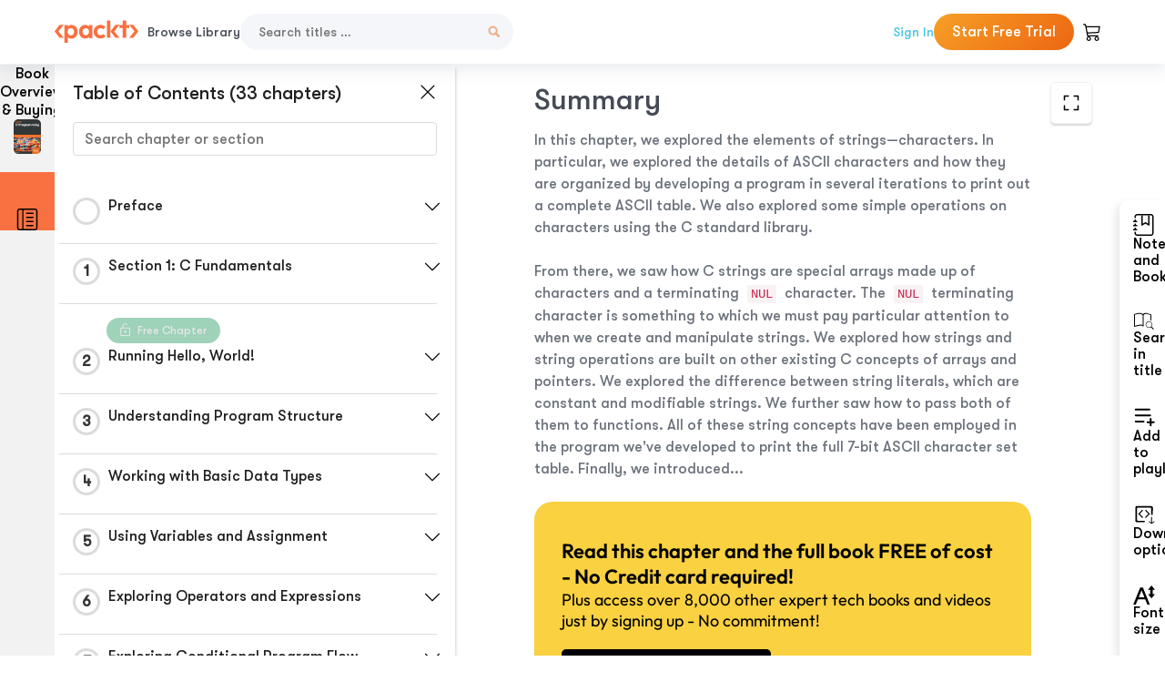

--- FILE ---
content_type: text/html; charset=UTF-8
request_url: https://subscription.packtpub.com/book/programming/9781789349917/17/ch17lvl1sec35/summary
body_size: 38526
content:
<link rel="preconnect" href="https://static.packt-cdn.com" crossorigin>


<!DOCTYPE html>
<html lang="en">
<head>
    <meta charset="utf-8">
    <meta name="referrer" content="no-referrer-when-downgrade">
    <meta http-equiv="X-UA-Compatible" content="IE=edge">
    <meta name="viewport" content="width=device-width, initial-scale=1">
    
    <script>
        window.dataLayer = window.dataLayer || [];
        function gtag(){dataLayer.push(arguments);}

        gtag('consent', 'default', {
            'ad_user_data': 'denied',
            'ad_personalization': 'denied',
            'ad_storage': 'denied',
            'analytics_storage': 'denied',
            'region': ["AT", "BE", "BG", "HR", "CY", "CZ", "DK", "EE", "FI", "FR", "DE", "EL", "ES", "HU", "IE", "IS", "IT", "LI", "LV", "LT", "LU", "MT", "NL", "NO", "PL", "PT", "RO", "SK", "SI", "SE", "UK", "US-CA"]
        });
    </script>

    <title>Working with Strings | Learn C Programming</title>
    <meta name="description" content="Working with Strings. A chapter from Learn C Programming by Jeff Szuhay" />
    <link rel="canonical" href="https://subscription.packtpub.com/book/programming/9781789349917/17/ch17lvl1sec35/summary" />


    <meta name="robots" content="index,follow" />
    <link rel="preload" as="style" href="https://subscription.packtpub.com/rebuild/build/assets/subs-reader-6n3Hmdld.css" /><link rel="stylesheet" href="https://subscription.packtpub.com/rebuild/build/assets/subs-reader-6n3Hmdld.css" />        <link rel="modulepreload" href="https://subscription.packtpub.com/rebuild/build/assets/app-CykFrol4.js" /><script type="module" src="https://subscription.packtpub.com/rebuild/build/assets/app-CykFrol4.js"></script>
    <link rel="icon" href="/favicon.ico" sizes="48x48" >
<link rel="icon" href="/favicon.svg" sizes="any" type="image/svg+xml">
<link rel="apple-touch-icon" href="/apple-touch-icon.png"/>
    <style>
    @font-face {
        font-family: 'Outfit';
        font-style: normal;
        font-display: swap;
        src: local('Outfit'), url('https://subscription.packtpub.com/rebuild/build/assets/Outfit-VariableFont_wght-B-fmKU8E.woff2') format('woff2');
        font-weight: 100 1000;
    }

    * {
        font-family: 'Outfit', Arial, Helvetica, sans-serif;
        font-optical-sizing: auto;
        font-weight: 400;
        font-style: normal;
    }
</style>
            <style>
    @font-face {
        font-family:Walsheim;
        font-display: swap;
        src: url('https://subscription.packtpub.com/rebuild/build/assets/gt_walsheim_pro_regular-CYPdbqOU.woff2') format("woff2");
    }

    * {
        font-family: 'Walsheim', Arial, Helvetica, sans-serif;
        font-optical-sizing: auto;
        font-weight: 400;
        font-style: normal;
    }
</style>
        <!-- Open Graph Tags  -->
<meta property="og:url" content="https://subscription.packtpub.com/book/programming/9781789349917/17/ch17lvl1sec35/summary" />
<meta property="og:site_name" content="Packt" />
<meta property="og:image" content="https://content.packt.com/B10907/cover_image.jpg?version=1764763367" />
<meta property="og:image:secure_url" content="https://content.packt.com/B10907/cover_image.jpg?version=1764763367" />
<meta property="og:title" content="Working with Strings | Learn C Programming" />
<meta property="og:description" content="Working with Strings. A chapter from Learn C Programming by Jeff Szuhay" />

<!-- Twitter Tags  -->
<meta name="twitter:title" content="Working with Strings | Learn C Programming" />
<meta name="twitter:description" content="Working with Strings. A chapter from Learn C Programming by Jeff Szuhay" />
    <!-- Twitter Card  -->
<meta name="twitter:card" content="summary" />
<meta name="twitter:site" content="@PacktPub" />
<meta name="twitter:creator" content="@PacktPub" />

<meta name="twitter:image" content="https://content.packt.com/B10907/cover_image.jpg?version=1764763367" />

            <script>
            window.pageName = "subs-reader";
        </script>
                <script>
            window.packtPubBaseUrl = "https://www.packtpub.com/en-us";
        </script>
        
    <script>
        window.cartItems = [];
    </script>

    
    
    <script async src="https://91519dce225c6867.packtpub.com/gtag/js?id=G-Q4R8G7SJDK"></script>
    <script>
        window.dataLayer = window.dataLayer || [];
        function gtag(){dataLayer.push(arguments);}

        gtag('js', new Date());

        gtag('config', "G-Q4R8G7SJDK", {
            'server_container_url': 'https://91519dce225c6867.packtpub.com',
                    });

        gtag('consent', 'default', {
            'ad_user_data': 'denied',
            'ad_personalization': 'denied',
            'ad_storage': 'denied',
            'analytics_storage': 'denied',
            'region': ["AT", "BE", "BG", "HR", "CY", "CZ", "DK", "EE", "FI", "FR", "DE", "EL", "ES", "HU", "IE", "IS", "IT", "LI", "LV", "LT", "LU", "MT", "NL", "NO", "PL", "PT", "RO", "SK", "SI", "SE", "UK", "US-CA"]
        });

                                gtag('set', 'user_properties', {
                                'user_locale': 'en-us',
                                            });
            
                        gtag('config', 'G-Q4R8G7SJDK', {
                                'page_locale': 'en-us',
                'page_country': 'us',
                                'page_currency': 'USD'
            });
                    
        // Get GA4 session ID and client ID from gtag and send to backend
        (function() {
            const measurementId = "G-Q4R8G7SJDK";
            
            function setGACookies(sessionId, clientId) {
                if (sessionId) {
                    // Store session ID in cookie for backend access (30 minutes expiry - matches GA4 session timeout)
                    document.cookie = 'X-GA-Session-ID=' + encodeURIComponent(sessionId) + '; path=/; max-age=1800; SameSite=Lax';
                }
                
                if (clientId) {
                    // Store client ID in cookie (2 years expiry - matches GA4 client ID lifetime)
                    document.cookie = 'X-GA-Client-ID=' + encodeURIComponent(clientId) + '; path=/; max-age=63072000; SameSite=Lax';
                }
            }

            function getGAAnalyticsData() {
                // Wait for gtag to be ready
                if (typeof gtag === 'undefined') {
                    setTimeout(getGAAnalyticsData, 100);
                    return;
                }

                // Method 1: Try to get session_id and client_id using gtag('get')
                // Note: This may not work in all browsers/configurations, so we have fallbacks
                try {
                    gtag('get', measurementId, 'session_id', function(sessionId) {
                        gtag('get', measurementId, 'client_id', function(clientId) {
                            if (sessionId || clientId) {
                                setGACookies(sessionId, clientId);
                            } else {
                                // Fallback: Parse from _ga cookie
                                parseGACookies();
                            }
                        });
                    });
                } catch (e) {
                    // Fallback: Parse from cookies
                    parseGACookies();
                }
            }

            function parseGACookies() {
                // Fallback: Parse _ga cookie format: GA1.2.XXXXXXXXX.YYYYYYYYY
                // Where XXXXXXX is client ID and YYYYYYYY is session start time
                const gaCookie = document.cookie.split('; ').find(row => row.startsWith('_ga='));
                if (gaCookie) {
                    const gaValue = gaCookie.split('=')[1];
                    const parts = gaValue.split('.');
                    if (parts.length >= 4) {
                        // Client ID is parts[2] + parts[3]
                        const clientId = parts[2] + '.' + parts[3];
                        setGACookies(null, clientId);
                    }
                }

                // Also try _ga_<MEASUREMENT_ID> cookie which has more structured data
                const gaMeasurementCookie = document.cookie.split('; ').find(row => row.startsWith('_ga_' + measurementId.replace('G-', '') + '='));
                if (gaMeasurementCookie) {
                    try {
                        const cookieValue = gaMeasurementCookie.split('=')[1];
                        const decoded = decodeURIComponent(cookieValue);
                        // The cookie format is: GS1.1.<session_id>.<timestamp>
                        const cookieParts = decoded.split('.');
                        if (cookieParts.length >= 4) {
                            const sessionId = cookieParts[2];
                            setGACookies(sessionId, null);
                        }
                    } catch (e) {
                        // Ignore parsing errors
                    }
                }
            }

            // Get analytics data after gtag is initialized
            // Use a longer delay to ensure gtag is fully loaded
            if (document.readyState === 'loading') {
                document.addEventListener('DOMContentLoaded', function() {
                    setTimeout(getGAAnalyticsData, 1500);
                });
            } else {
                setTimeout(getGAAnalyticsData, 1500);
            }

            // Also try to capture session_id from gtag events as a backup
            // This fires when any gtag event is sent
            const originalGtag = window.gtag;
            if (originalGtag) {
                window.gtag = function() {
                    const args = Array.from(arguments);
                    // Check if this is an event that might contain session info
                    if (args[0] === 'event' || args[0] === 'config') {
                        // Try to extract session_id from the event
                        const config = args[2] || {};
                        if (config.session_id) {
                            setGACookies(config.session_id, config.client_id);
                        }
                    }
                    return originalGtag.apply(this, arguments);
                };
            }
        })();
    </script>
</head>

<body>
<div class="float-alert-container"></div>


<noscript>
        <iframe src="https://91519dce225c6867.packtpub.com/ns.html?id=GTM-N8ZG435Z" height="0" width="0" style="display:none;visibility:hidden"></iframe>
    </noscript>
<!-- End Google Tag Manager (noscript) -->
    <header class="header-sticky header full-width-container">
    <a href="https://subscription.packtpub.com" class="navbar-brand">
        <img src="/images/logo-new.svg" alt="Packt Logo" class="logo">
    </a>

    <div class="d-lg-inline navbar-nav desktop">
        <a href="https://subscription.packtpub.com/search" class="nav-link">
            Browse Library
        </a>
    </div>
    <form action="https://subscription.packtpub.com/search"
          class="d-flex form header-search-form desktop">
        <input required="" name="query" placeholder="Search titles …" type="text"
               class="mr-sm-2 form-control form-input" data-sharkid="__0">
        <button type="submit" class="header-search-form-btn">
            <img
    src="https://subscription.packtpub.com/rebuild/build/assets/search-BIeXIed5.svg"
    class="svg-icon icon icon-1"
    
    alt="Search icon"
/>
        </button>
    </form>

    
        <a href="https://www.packtpub.com/login?returnUrl=https://subscription.packtpub.com/book/programming/9781789349917/17/ch17lvl1sec35/summary" rel="nofollow"
           class="nav-link auth-btn style-1 ml-auto desktop">
            Sign In
        </a>

                    <a href="https://www.packtpub.com/checkout-subscription/packt-subscription-monthly?freetrial=true" rel="nofollow"
               class="start-free-trial-btn subs-btn subs-btn-primary-gradient subs-btn-rounded desktop">
                Start Free Trial
            </a>
        
    
    <div class="header-searchbar-collapse collapse">
        <form action="https://subscription.packtpub.com/search" class="d-flex form header-search-form">
            <input required="" name="query" placeholder="Search titles …" type="text"
                   class="mr-sm-2 form-control form-input">
            <button type="submit" class="header-search-form-btn">
                <img
    src="https://subscription.packtpub.com/rebuild/build/assets/search-BIeXIed5.svg"
    class="svg-icon icon icon-1"
    
    alt="Search icon"
/>
            </button>
        </form>
    </div>

    <div
        class="nav-row navbar-nav mobile-search-parent device"
        data-toggle="header-searchbar-collapse"
        data-toggle-override="collapse"
        data-toggle-event="click"
        data-add-class-on-outside-click="collapse"
    >
        <img
    src="https://subscription.packtpub.com/rebuild/build/assets/close-BX_BCJyJ.svg"
    class="svg-icon icon switch-icon"
    
    alt="Close icon"
/>
        <img
    src="https://subscription.packtpub.com/rebuild/build/assets/search-BIeXIed5.svg"
    class="svg-icon icon default-icon"
    
    alt="Search icon"
/>
    </div>

    
        <div
            class="cart-btn-parent"
            data-toggle="header-cart-dropdown"
            data-add-class-on-outside-click="d-none"
        >
            <div class="btn-content">
                <img
    src="https://subscription.packtpub.com/rebuild/build/assets/cart-LNtEc-og.svg"
    class="svg-icon icon"
    
    alt="Account"
/>
                            </div>
            <ul class="dropdown-menu dropdown-menu-right header-cart-dropdown d-none">
    <div class="card">
        <div class="card-header">
            <div class="label">My Cart</div>
                    </div>

                    <div class="card-body empty-items">
                <div class="empty-label">Your cart is empty!</div>
            </div>
        
    </div>
</ul>
        </div>

    
    
    <div class="navbar-collapse collapse">
        <a href="https://subscription.packtpub.com/search" class="nav-link">
            Browse Library
        </a>
                    <a href="https://www.packtpub.com/login?returnUrl=https://subscription.packtpub.com/book/programming/9781789349917/17/ch17lvl1sec35/summary" rel="nofollow"
               class="style-1 nav-link auth-btn">
                Sign In
            </a>
                            <a href="https://www.packtpub.com/checkout-subscription/packt-subscription-monthly?freetrial=true" rel="nofollow"
                   class="subs-btn subs-btn-primary-gradient subs-btn-rounded start-free-trial-btn">
                    Start Free Trial
                </a>
                        </div>

    <button
        class="navbar-toggler device"
        data-toggle="navbar-collapse"
        data-toggle-override="collapse"
        data-toggle-event="click"
        data-add-class-on-outside-click="collapse"
    >
        <img
    src="https://subscription.packtpub.com/rebuild/build/assets/close-BX_BCJyJ.svg"
    class="svg-icon icon switch-icon"
    
    alt="Close icon"
/>
        <img
    src="https://subscription.packtpub.com/rebuild/build/assets/navbar-menu-DmFh5blr.svg"
    class="svg-icon icon default-icon"
    
    alt="Icon"
/>
    </button>

    <div id="add-to-playlist" class="rebuild-modal  d-none" data-has-errors="">
    <div class="rebuild-modal-content ">
        <div class="rebuild-modal-content-header">
                <h3 class="rebuild-modal-title m-0 add-to-playlist-title">Add to playlist</h3>
    <h3 class="rebuild-modal-title m-0 create-playlist-title d-none">Create a Playlist</h3>
            <img
    src="https://subscription.packtpub.com/rebuild/build/assets/close-BX_BCJyJ.svg"
    class="svg-icon icon icon-4"
    data-modal-close="add-to-playlist"
    alt="Modal Close icon"
/>
       </div>
        <div class="rebuild-modal-content-body scrollbar">
                        <div class="logged-out-message">
            You need to login to use this feature.
        </div>
            </div>
            </div>
</div>
    </header>


    <div class="reader-page">
        <div id="main" class="hidden-sidebar">
            <div class="lhs-tabs-container">
    <ul class="lhs-tabs">
        <li id="tab-overview" data-target="overview" class="lhs-tabs-toggle">
            <span class="inline-tooltip right">Book Overview & Buying</span>
                        <img src="https://content.packt.com/B10907/cover_image.jpg?version=1764763367"
     alt="Learn C Programming"
     srcset="https://content.packt.com/_/image/xsmall/B10907/cover_image.jpg?version=1764763367 40w, https://content.packt.com/_/image/small/B10907/cover_image.jpg?version=1764763367 60w, https://content.packt.com/_/image/medium/B10907/cover_image.jpg?version=1764763367 80w, https://content.packt.com/_/image/large/B10907/cover_image.jpg?version=1764763367 100w, https://content.packt.com/_/image/xlarge/B10907/cover_image.jpg?version=1764763367 150w, https://content.packt.com/_/image/xxlarge/B10907/cover_image.jpg?version=1764763367 200w, https://content.packt.com/_/image/original/B10907/cover_image.jpg?version=1764763367 810w"
     sizes="30px"
     width="30"
     height="38"
     class="rounded-1"
     loading="lazy"
     fetchpriority="auto"
     onerror="this.onerror=null;this.srcset='';this.src='https://static.packt-cdn.com/assets/images/Packt-iPad-Logos_250x308.png'"
>
        </li>
        <li id="tab-toc" data-target="toc" class="lhs-tabs-toggle">
            <span class="inline-tooltip right">Table Of Contents</span>
            <img
    src="https://subscription.packtpub.com/rebuild/build/assets/new-toc-BUwxm80z.svg"
    class="svg-icon icon icon-4"
    
    alt="Toc"
/>
        </li>
            </ul>
    <div class="lhs-tabs-content">
        <section class="overview-panel lhs-tabs-panel">
    <div class="overview scroll-area" data-simplebar>
        <div class="overview-header desktop">
            <div class="overview-header__img-container">
                                <img src="https://content.packt.com/B10907/cover_image.jpg?version=1764763367"
     alt="Learn C Programming"
     srcset="https://content.packt.com/_/image/xsmall/B10907/cover_image.jpg?version=1764763367 40w, https://content.packt.com/_/image/small/B10907/cover_image.jpg?version=1764763367 60w, https://content.packt.com/_/image/medium/B10907/cover_image.jpg?version=1764763367 80w, https://content.packt.com/_/image/large/B10907/cover_image.jpg?version=1764763367 100w, https://content.packt.com/_/image/xlarge/B10907/cover_image.jpg?version=1764763367 150w, https://content.packt.com/_/image/xxlarge/B10907/cover_image.jpg?version=1764763367 200w, https://content.packt.com/_/image/original/B10907/cover_image.jpg?version=1764763367 810w"
     sizes="60px"
     width="60"
     height="74"
     class="rounded-1"
     loading="lazy"
     fetchpriority="auto"
     onerror="this.onerror=null;this.srcset='';this.src='https://static.packt-cdn.com/assets/images/Packt-iPad-Logos_250x308.png'"
>
            </div>
            <div class="overview-header__info-container">
                <div class="title-container">
                    <h4 id="bookTitle" class="title" data-book-title="Learn C Programming">Learn C Programming
                                            </h4>
                                            <h5 class="author">By :
                            <span class="author-names">

                                                                <span>Jeff Szuhay</span>
                                                        </span>
                        </h5>
                    
                </div>
                <div id="customerReviews" class="customer-reviews ">
                    <div>
                        <span class="customer-reviews__heading__rating">
        <div class="vue-star-rating">
            <span class="vue-star-rating-star" style="margin-right: 0px;">
                <svg height="15" width="15"
                    viewBox="0 0 15 15" class="vue-star-rating-star" step="1">
                    <linearGradient id="desktop" x1="0" x2="100%" y1="0" y2="0">
                        <stop offset="82%" stop-color="#ffd055" stop-opacity="1">
                        </stop>
                        <stop offset="82%" stop-color="#d8d8d8" stop-opacity="1">
                        </stop>
                    </linearGradient>
                    <filter id="t8njk" height="130%" width="130%"
                        filterUnits="userSpaceOnUse">
                        <feGaussianBlur stdDeviation="0" result="coloredBlur">
                        </feGaussianBlur>
                        <feMerge>
                            <feMergeNode in="coloredBlur"></feMergeNode>
                            <feMergeNode in="SourceGraphic"></feMergeNode>
                        </feMerge>
                    </filter>
                    <polygon
                        points="6.818181818181818,0.7575757575757576,2.2727272727272725,15,13.636363636363637,5.909090909090909,0,5.909090909090909,11.363636363636363,15"
                        fill="url(#desktop)" stroke="#999" stroke-width="0" stroke-linejoin="miter">
                    </polygon>
                    <polygon
                        points="6.818181818181818,0.7575757575757576,2.2727272727272725,15,13.636363636363637,5.909090909090909,0,5.909090909090909,11.363636363636363,15"
                        fill="url(#desktop)"></polygon>
                </svg>
            </span>
        </div>

    <span class="customer-reviews__heading__rating--text">
        <span class="avarage-text">4.2</span> (<span class="total-count">16</span>)
    </span>
</span>
                    </div>
                </div>
                <div class="overview-header__info-container-buttons">
                                            
                        <div class="overview__buy-button">
    <a
            href="https://www.packtpub.com/product/learn-c-programming/9781789349917"
            target="_blank"
            id="buy-button"
            title="Buy this Book"
    >
        Buy this Book
    </a>
</div>
                                    </div>
            </div>
            <div class="panel__close">
    <img
    src="https://subscription.packtpub.com/rebuild/build/assets/close-BX_BCJyJ.svg"
    class="svg-icon icon icon-3"
    
    alt="close"
/>
</div>
<div class="panel__close white">
    <img
    src="https://subscription.packtpub.com/rebuild/build/assets/close-white-DMS8wjWH.svg"
    class="svg-icon icon icon-3"
    
    alt="close"
/>
</div>
        </div>
        <div class="overview-header mobile">
            <div class="overview-header__info-wrap">
                <div class="title-container-mobile">
                                        <img src="https://content.packt.com/B10907/cover_image.jpg?version=1764763367"
     alt="Learn C Programming"
     srcset="https://content.packt.com/_/image/xsmall/B10907/cover_image.jpg?version=1764763367 40w, https://content.packt.com/_/image/small/B10907/cover_image.jpg?version=1764763367 60w, https://content.packt.com/_/image/medium/B10907/cover_image.jpg?version=1764763367 80w, https://content.packt.com/_/image/large/B10907/cover_image.jpg?version=1764763367 100w, https://content.packt.com/_/image/xlarge/B10907/cover_image.jpg?version=1764763367 150w, https://content.packt.com/_/image/xxlarge/B10907/cover_image.jpg?version=1764763367 200w, https://content.packt.com/_/image/original/B10907/cover_image.jpg?version=1764763367 810w"
     sizes="60px"
     width="60"
     height="74"
     class="small-book-image"
     loading="lazy"
     fetchpriority="auto"
     onerror="this.onerror=null;this.srcset='';this.src='https://static.packt-cdn.com/assets/images/Packt-iPad-Logos_250x308.png'"
>

                    <div class="flex-column">
                        <h4 class="title">Learn C Programming</h4>
                        <div id="customerReviews" class="customer-reviews ">
                            <div>
                                <span class="customer-reviews__heading__rating">
        <div class="vue-star-rating">
            <span class="vue-star-rating-star" style="margin-right: 0px;">
                <svg height="15" width="15"
                    viewBox="0 0 15 15" class="vue-star-rating-star" step="1">
                    <linearGradient id="mobile" x1="0" x2="100%" y1="0" y2="0">
                        <stop offset="82%" stop-color="#ffd055" stop-opacity="1">
                        </stop>
                        <stop offset="82%" stop-color="#d8d8d8" stop-opacity="1">
                        </stop>
                    </linearGradient>
                    <filter id="t8njk" height="130%" width="130%"
                        filterUnits="userSpaceOnUse">
                        <feGaussianBlur stdDeviation="0" result="coloredBlur">
                        </feGaussianBlur>
                        <feMerge>
                            <feMergeNode in="coloredBlur"></feMergeNode>
                            <feMergeNode in="SourceGraphic"></feMergeNode>
                        </feMerge>
                    </filter>
                    <polygon
                        points="6.818181818181818,0.7575757575757576,2.2727272727272725,15,13.636363636363637,5.909090909090909,0,5.909090909090909,11.363636363636363,15"
                        fill="url(#mobile)" stroke="#999" stroke-width="0" stroke-linejoin="miter">
                    </polygon>
                    <polygon
                        points="6.818181818181818,0.7575757575757576,2.2727272727272725,15,13.636363636363637,5.909090909090909,0,5.909090909090909,11.363636363636363,15"
                        fill="url(#mobile)"></polygon>
                </svg>
            </span>
        </div>

    <span class="customer-reviews__heading__rating--text">
        <span class="avarage-text">4.2</span> (<span class="total-count">16</span>)
    </span>
</span>

                            </div>
                        </div>

                    </div>
                </div>
                                    <h5 class="author">By: <span class="author-names">
                                                        <span>Jeff Szuhay</span>
                                                </span></h5>
                                <div class="panel__close">
    <svg fill="none" viewBox="0 0 24 24" height="24" width="24" xmlns="http://www.w3.org/2000/svg"
        class="close-btn">
        <path xmlns="http://www.w3.org/2000/svg"
            d="M6.96967 6.96967C7.26256 6.67678 7.73744 6.67678 8.03033 6.96967L12 10.9393L15.9697 6.96967C16.2626 6.67678 16.7374 6.67678 17.0303 6.96967C17.3232 7.26256 17.3232 7.73744 17.0303 8.03033L13.0607 12L17.0303 15.9697C17.3232 16.2626 17.3232 16.7374 17.0303 17.0303C16.7374 17.3232 16.2626 17.3232 15.9697 17.0303L12 13.0607L8.03033 17.0303C7.73744 17.3232 7.26256 17.3232 6.96967 17.0303C6.67678 16.7374 6.67678 16.2626 6.96967 15.9697L10.9393 12L6.96967 8.03033C6.67678 7.73744 6.67678 7.26256 6.96967 6.96967Z"
            fill="#202020"></path>
    </svg>
</div>
            </div>
            <div class="overview-header__info-container-buttons">
                
                                    <div class="overview__buy-button">
    <a
            href="https://www.packtpub.com/product/learn-c-programming/9781789349917"
            target="_blank"
            id="buy-button"
            title="Buy this Book"
    >
        Buy this Book
    </a>
</div>
                            </div>
        </div>
        <div class="overview-content">
            <h4 class="overview-content__title">Overview of this book</h4>
            <div class="contentfull-block">C is a powerful general-purpose programming language that is excellent for beginners to learn. This book will introduce you to computer programming and software development using C. If you&#039;re an experienced developer, this book will help you to become familiar with the C programming language.
This C programming book takes you through basic programming concepts and shows you how to implement them in C. Throughout the book, you&#039;ll create and run programs that make use of one or more C concepts, such as program structure with functions, data types, and conditional statements. You&#039;ll also see how to use looping and iteration, arrays, pointers, and strings. As you make progress, you&#039;ll cover code documentation, testing and validation methods, basic input/output, and how to write complete programs in C.
By the end of the book, you&#039;ll have developed basic programming skills in C, that you can apply to other programming languages and will develop a solid foundation for you to advance as a programmer.</div>
        </div>
    </div>
</section>
        <section class="toc-panel lhs-tabs-panel">
    <section class="scroll-area" data-simplebar>
        <div class="toc-panel__wrapper">
            <div class="toc-panel__header">
                <div class="toc-panel__header__title">
                    Table of Contents (<span class="chapter-count">33</span> chapters)
                </div>
                <div class="panel__close">
    <img
    src="https://subscription.packtpub.com/rebuild/build/assets/close-BX_BCJyJ.svg"
    class="svg-icon icon icon-3"
    
    alt="close"
/>
</div>
<div class="panel__close white">
    <img
    src="https://subscription.packtpub.com/rebuild/build/assets/close-white-DMS8wjWH.svg"
    class="svg-icon icon icon-3"
    
    alt="close"
/>
</div>
            </div>
            <div class="toc-search">
                <div class="form-group toc-search__form">
                    <input type="email" placeholder="Search chapter or section" class="form-control toc-search__form__input" data-toc-search>
                    <span class="clear-search">
                    <img
    src="https://subscription.packtpub.com/rebuild/build/assets/close-BX_BCJyJ.svg"
    class="svg-icon icon icon-2"
    
    alt="close"
/>
                    </span>
                </div>
            </div>
        </div>
        <div toc-data-auth="" class="toc-panel__contents">
                            <div class="toc-panel__contents__chapter" data-chapter-id="pref">
                                        <div class="toc-panel__contents__chapter__header">
                        <div class="toc-panel__contents__chapter__header__content">
                            <div class="toc-panel__contents__chapter__header__tracker">
                                <div class="circular-progress">
                                    <svg width="30" height="30">
                                        <circle cx="15" cy="15" r="13.5" stroke-width="3" class="progress-background">
                                        </circle>
                                        <circle cx="15" cy="15" r="13.5" stroke-width="3"
                                                stroke-dasharray="84.82300164692441" stroke-dashoffset="84.82300164692441"
                                                class="progress"></circle>
                                        <text x="15" y="15" class="percentage">
                                                                                    </text>
                                    </svg>
                                </div>
                            </div>
                            <div class="toc-panel__contents__chapter__header--title">
                                Preface
                                <div class="toc-panel__contents__chapter__header--title-progress d-none">
                                    <span class="status"></span>
                                    <span class="out-of"></span>
                                    <span class="percentage"></span>
                                </div>
                            </div>
                        </div>
                        <div class="toc-panel__contents__chapter__header__dropdown--icon">
                                                        <img
    src="https://subscription.packtpub.com/rebuild/build/assets/chevron-down-grey-D1AYdVO8.svg"
    class="svg-icon icon icon-3"
    aria-expanded="false" href="#sectionCollapse0" role="button"
    alt="chevron up"
/>
                                                    </div>
                    </div>
                    <div data-target="#sectionCollapse0" aria-expanded="true"
                         class="toc-panel__contents__chapter__section__dropdown ">
                        <div class="toc-panel__contents__chapter__section__dropdown__sections">
                                                            <div
                                    data-section-id="preflvl1sec01"
                                    class="toc-panel__contents__chapter__section__dropdown__sections__title ">
                                    <div class="toc-panel__contents__chapter__section__dropdown__sections__title--progress">
                                        <img
    src="https://subscription.packtpub.com/rebuild/build/assets/check-BpIpel2p.svg"
    class="svg-icon icon check-icon"
    
    alt="Icon"
/>
                                    </div>
                                                                            <a href="https://subscription.packtpub.com/book/programming/9781789349917/pref/preflvl1sec01/preface">Preface</a>
                                                                    </div>
                                                            <div
                                    data-section-id="preflvl1sec02"
                                    class="toc-panel__contents__chapter__section__dropdown__sections__title ">
                                    <div class="toc-panel__contents__chapter__section__dropdown__sections__title--progress">
                                        <img
    src="https://subscription.packtpub.com/rebuild/build/assets/check-BpIpel2p.svg"
    class="svg-icon icon check-icon"
    
    alt="Icon"
/>
                                    </div>
                                                                            <a href="https://subscription.packtpub.com/book/programming/9781789349917/pref/preflvl1sec02/who-this-book-is-for">Who this book is for</a>
                                                                    </div>
                                                            <div
                                    data-section-id="preflvl1sec03"
                                    class="toc-panel__contents__chapter__section__dropdown__sections__title ">
                                    <div class="toc-panel__contents__chapter__section__dropdown__sections__title--progress">
                                        <img
    src="https://subscription.packtpub.com/rebuild/build/assets/check-BpIpel2p.svg"
    class="svg-icon icon check-icon"
    
    alt="Icon"
/>
                                    </div>
                                                                            <a href="https://subscription.packtpub.com/book/programming/9781789349917/pref/preflvl1sec03/what-this-book-covers">What this book covers</a>
                                                                    </div>
                                                            <div
                                    data-section-id="preflvl1sec04"
                                    class="toc-panel__contents__chapter__section__dropdown__sections__title ">
                                    <div class="toc-panel__contents__chapter__section__dropdown__sections__title--progress">
                                        <img
    src="https://subscription.packtpub.com/rebuild/build/assets/check-BpIpel2p.svg"
    class="svg-icon icon check-icon"
    
    alt="Icon"
/>
                                    </div>
                                                                            <a href="https://subscription.packtpub.com/book/programming/9781789349917/pref/preflvl1sec04/to-get-the-most-out-of-this-book">To get the most out of this book</a>
                                                                    </div>
                                                            <div
                                    data-section-id="preflvl1sec05"
                                    class="toc-panel__contents__chapter__section__dropdown__sections__title ">
                                    <div class="toc-panel__contents__chapter__section__dropdown__sections__title--progress">
                                        <img
    src="https://subscription.packtpub.com/rebuild/build/assets/check-BpIpel2p.svg"
    class="svg-icon icon check-icon"
    
    alt="Icon"
/>
                                    </div>
                                                                            <a href="https://subscription.packtpub.com/book/programming/9781789349917/pref/preflvl1sec05/download-the-example-code-files">Download the example code files</a>
                                                                    </div>
                                                            <div
                                    data-section-id="preflvl1sec06"
                                    class="toc-panel__contents__chapter__section__dropdown__sections__title ">
                                    <div class="toc-panel__contents__chapter__section__dropdown__sections__title--progress">
                                        <img
    src="https://subscription.packtpub.com/rebuild/build/assets/check-BpIpel2p.svg"
    class="svg-icon icon check-icon"
    
    alt="Icon"
/>
                                    </div>
                                                                            <a href="https://subscription.packtpub.com/book/programming/9781789349917/pref/preflvl1sec06/download-the-color-images">Download the color images</a>
                                                                    </div>
                                                            <div
                                    data-section-id="preflvl1sec07"
                                    class="toc-panel__contents__chapter__section__dropdown__sections__title ">
                                    <div class="toc-panel__contents__chapter__section__dropdown__sections__title--progress">
                                        <img
    src="https://subscription.packtpub.com/rebuild/build/assets/check-BpIpel2p.svg"
    class="svg-icon icon check-icon"
    
    alt="Icon"
/>
                                    </div>
                                                                            <a href="https://subscription.packtpub.com/book/programming/9781789349917/pref/preflvl1sec07/conventions-used">Conventions used</a>
                                                                    </div>
                                                            <div
                                    data-section-id="preflvl1sec08"
                                    class="toc-panel__contents__chapter__section__dropdown__sections__title ">
                                    <div class="toc-panel__contents__chapter__section__dropdown__sections__title--progress">
                                        <img
    src="https://subscription.packtpub.com/rebuild/build/assets/check-BpIpel2p.svg"
    class="svg-icon icon check-icon"
    
    alt="Icon"
/>
                                    </div>
                                                                            <a href="https://subscription.packtpub.com/book/programming/9781789349917/pref/preflvl1sec08/get-in-touch">Get in touch</a>
                                                                    </div>
                                                            <div
                                    data-section-id="preflvl1sec09"
                                    class="toc-panel__contents__chapter__section__dropdown__sections__title ">
                                    <div class="toc-panel__contents__chapter__section__dropdown__sections__title--progress">
                                        <img
    src="https://subscription.packtpub.com/rebuild/build/assets/check-BpIpel2p.svg"
    class="svg-icon icon check-icon"
    
    alt="Icon"
/>
                                    </div>
                                                                            <a href="https://subscription.packtpub.com/book/programming/9781789349917/pref/preflvl1sec09/reviews">Reviews</a>
                                                                    </div>
                                                    </div>
                    </div>
                </div>
                            <div class="toc-panel__contents__chapter" data-chapter-id="1">
                                        <div class="toc-panel__contents__chapter__header">
                        <div class="toc-panel__contents__chapter__header__content">
                            <div class="toc-panel__contents__chapter__header__tracker">
                                <div class="circular-progress">
                                    <svg width="30" height="30">
                                        <circle cx="15" cy="15" r="13.5" stroke-width="3" class="progress-background">
                                        </circle>
                                        <circle cx="15" cy="15" r="13.5" stroke-width="3"
                                                stroke-dasharray="84.82300164692441" stroke-dashoffset="84.82300164692441"
                                                class="progress"></circle>
                                        <text x="15" y="15" class="percentage">
                                                                                            1
                                                                                    </text>
                                    </svg>
                                </div>
                            </div>
                            <div class="toc-panel__contents__chapter__header--title">
                                Section 1: C Fundamentals
                                <div class="toc-panel__contents__chapter__header--title-progress d-none">
                                    <span class="status"></span>
                                    <span class="out-of"></span>
                                    <span class="percentage"></span>
                                </div>
                            </div>
                        </div>
                        <div class="toc-panel__contents__chapter__header__dropdown--icon">
                                                        <img
    src="https://subscription.packtpub.com/rebuild/build/assets/chevron-down-grey-D1AYdVO8.svg"
    class="svg-icon icon icon-3"
    aria-expanded="false" href="#sectionCollapse1" role="button"
    alt="chevron up"
/>
                                                    </div>
                    </div>
                    <div data-target="#sectionCollapse1" aria-expanded="true"
                         class="toc-panel__contents__chapter__section__dropdown ">
                        <div class="toc-panel__contents__chapter__section__dropdown__sections">
                                                            <div
                                    data-section-id="ch01lvl1sec01"
                                    class="toc-panel__contents__chapter__section__dropdown__sections__title ">
                                    <div class="toc-panel__contents__chapter__section__dropdown__sections__title--progress">
                                        <img
    src="https://subscription.packtpub.com/rebuild/build/assets/check-BpIpel2p.svg"
    class="svg-icon icon check-icon"
    
    alt="Icon"
/>
                                    </div>
                                                                            <a href="https://subscription.packtpub.com/book/programming/9781789349917/1/ch01lvl1sec01/section-1-c-fundamentals">Section 1: C Fundamentals</a>
                                                                    </div>
                                                    </div>
                    </div>
                </div>
                            <div class="toc-panel__contents__chapter" data-chapter-id="2">
                                            <div class="free-chapter-parent">
                    <span class="free-chapter">
                        <img src="/images/lock-close.svg" class="svg-icon" alt="Lock" />
                        <span class="text">Free Chapter</span>
                    </span>
                        </div>
                                        <div class="toc-panel__contents__chapter__header">
                        <div class="toc-panel__contents__chapter__header__content">
                            <div class="toc-panel__contents__chapter__header__tracker">
                                <div class="circular-progress">
                                    <svg width="30" height="30">
                                        <circle cx="15" cy="15" r="13.5" stroke-width="3" class="progress-background">
                                        </circle>
                                        <circle cx="15" cy="15" r="13.5" stroke-width="3"
                                                stroke-dasharray="84.82300164692441" stroke-dashoffset="84.82300164692441"
                                                class="progress"></circle>
                                        <text x="15" y="15" class="percentage">
                                                                                            2
                                                                                    </text>
                                    </svg>
                                </div>
                            </div>
                            <div class="toc-panel__contents__chapter__header--title">
                                Running Hello, World!
                                <div class="toc-panel__contents__chapter__header--title-progress d-none">
                                    <span class="status"></span>
                                    <span class="out-of"></span>
                                    <span class="percentage"></span>
                                </div>
                            </div>
                        </div>
                        <div class="toc-panel__contents__chapter__header__dropdown--icon">
                                                        <img
    src="https://subscription.packtpub.com/rebuild/build/assets/chevron-down-grey-D1AYdVO8.svg"
    class="svg-icon icon icon-3"
    aria-expanded="false" href="#sectionCollapse2" role="button"
    alt="chevron up"
/>
                                                    </div>
                    </div>
                    <div data-target="#sectionCollapse2" aria-expanded="true"
                         class="toc-panel__contents__chapter__section__dropdown ">
                        <div class="toc-panel__contents__chapter__section__dropdown__sections">
                                                            <div
                                    data-section-id="ch02lvl1sec02"
                                    class="toc-panel__contents__chapter__section__dropdown__sections__title ">
                                    <div class="toc-panel__contents__chapter__section__dropdown__sections__title--progress">
                                        <img
    src="https://subscription.packtpub.com/rebuild/build/assets/check-BpIpel2p.svg"
    class="svg-icon icon check-icon"
    
    alt="Icon"
/>
                                    </div>
                                                                            <a href="https://subscription.packtpub.com/book/programming/9781789349917/2/ch02lvl1sec02/running-hello-world">Running Hello, World!</a>
                                                                    </div>
                                                            <div
                                    data-section-id="ch02lvl1sec03"
                                    class="toc-panel__contents__chapter__section__dropdown__sections__title ">
                                    <div class="toc-panel__contents__chapter__section__dropdown__sections__title--progress">
                                        <img
    src="https://subscription.packtpub.com/rebuild/build/assets/check-BpIpel2p.svg"
    class="svg-icon icon check-icon"
    
    alt="Icon"
/>
                                    </div>
                                                                            <a href="https://subscription.packtpub.com/book/programming/9781789349917/2/ch02lvl1sec03/technical-requirements">Technical requirements</a>
                                                                    </div>
                                                            <div
                                    data-section-id="ch02lvl1sec04"
                                    class="toc-panel__contents__chapter__section__dropdown__sections__title ">
                                    <div class="toc-panel__contents__chapter__section__dropdown__sections__title--progress">
                                        <img
    src="https://subscription.packtpub.com/rebuild/build/assets/check-BpIpel2p.svg"
    class="svg-icon icon check-icon"
    
    alt="Icon"
/>
                                    </div>
                                                                            <a href="https://subscription.packtpub.com/book/programming/9781789349917/2/ch02lvl1sec04/writing-your-first-c-program">Writing your first C program</a>
                                                                    </div>
                                                            <div
                                    data-section-id="ch02lvl1sec05"
                                    class="toc-panel__contents__chapter__section__dropdown__sections__title ">
                                    <div class="toc-panel__contents__chapter__section__dropdown__sections__title--progress">
                                        <img
    src="https://subscription.packtpub.com/rebuild/build/assets/check-BpIpel2p.svg"
    class="svg-icon icon check-icon"
    
    alt="Icon"
/>
                                    </div>
                                                                            <a href="https://subscription.packtpub.com/book/programming/9781789349917/2/ch02lvl1sec05/hello-world">Hello, world!</a>
                                                                    </div>
                                                            <div
                                    data-section-id="ch02lvl1sec06"
                                    class="toc-panel__contents__chapter__section__dropdown__sections__title ">
                                    <div class="toc-panel__contents__chapter__section__dropdown__sections__title--progress">
                                        <img
    src="https://subscription.packtpub.com/rebuild/build/assets/check-BpIpel2p.svg"
    class="svg-icon icon check-icon"
    
    alt="Icon"
/>
                                    </div>
                                                                            <a href="https://subscription.packtpub.com/book/programming/9781789349917/2/ch02lvl1sec06/understanding-the-program-development-cycle">Understanding the program development cycle</a>
                                                                    </div>
                                                            <div
                                    data-section-id="ch02lvl1sec07"
                                    class="toc-panel__contents__chapter__section__dropdown__sections__title ">
                                    <div class="toc-panel__contents__chapter__section__dropdown__sections__title--progress">
                                        <img
    src="https://subscription.packtpub.com/rebuild/build/assets/check-BpIpel2p.svg"
    class="svg-icon icon check-icon"
    
    alt="Icon"
/>
                                    </div>
                                                                            <a href="https://subscription.packtpub.com/book/programming/9781789349917/2/ch02lvl1sec07/edit">Edit</a>
                                                                    </div>
                                                            <div
                                    data-section-id="ch02lvl1sec08"
                                    class="toc-panel__contents__chapter__section__dropdown__sections__title ">
                                    <div class="toc-panel__contents__chapter__section__dropdown__sections__title--progress">
                                        <img
    src="https://subscription.packtpub.com/rebuild/build/assets/check-BpIpel2p.svg"
    class="svg-icon icon check-icon"
    
    alt="Icon"
/>
                                    </div>
                                                                            <a href="https://subscription.packtpub.com/book/programming/9781789349917/2/ch02lvl1sec08/compile">Compile</a>
                                                                    </div>
                                                            <div
                                    data-section-id="ch02lvl1sec09"
                                    class="toc-panel__contents__chapter__section__dropdown__sections__title ">
                                    <div class="toc-panel__contents__chapter__section__dropdown__sections__title--progress">
                                        <img
    src="https://subscription.packtpub.com/rebuild/build/assets/check-BpIpel2p.svg"
    class="svg-icon icon check-icon"
    
    alt="Icon"
/>
                                    </div>
                                                                            <a href="https://subscription.packtpub.com/book/programming/9781789349917/2/ch02lvl1sec09/many-c-compilers-for-every-os">Many C compilers for every OS</a>
                                                                    </div>
                                                            <div
                                    data-section-id="ch02lvl1sec10"
                                    class="toc-panel__contents__chapter__section__dropdown__sections__title ">
                                    <div class="toc-panel__contents__chapter__section__dropdown__sections__title--progress">
                                        <img
    src="https://subscription.packtpub.com/rebuild/build/assets/check-BpIpel2p.svg"
    class="svg-icon icon check-icon"
    
    alt="Icon"
/>
                                    </div>
                                                                            <a href="https://subscription.packtpub.com/book/programming/9781789349917/2/ch02lvl1sec10/a-note-about-ides">A note about IDEs</a>
                                                                    </div>
                                                            <div
                                    data-section-id="ch02lvl1sec11"
                                    class="toc-panel__contents__chapter__section__dropdown__sections__title ">
                                    <div class="toc-panel__contents__chapter__section__dropdown__sections__title--progress">
                                        <img
    src="https://subscription.packtpub.com/rebuild/build/assets/check-BpIpel2p.svg"
    class="svg-icon icon check-icon"
    
    alt="Icon"
/>
                                    </div>
                                                                            <a href="https://subscription.packtpub.com/book/programming/9781789349917/2/ch02lvl1sec11/installing-a-compiler-on-linux-macos-or-windows">Installing a compiler on Linux, macOS, or Windows</a>
                                                                    </div>
                                                            <div
                                    data-section-id="ch02lvl1sec12"
                                    class="toc-panel__contents__chapter__section__dropdown__sections__title ">
                                    <div class="toc-panel__contents__chapter__section__dropdown__sections__title--progress">
                                        <img
    src="https://subscription.packtpub.com/rebuild/build/assets/check-BpIpel2p.svg"
    class="svg-icon icon check-icon"
    
    alt="Icon"
/>
                                    </div>
                                                                            <a href="https://subscription.packtpub.com/book/programming/9781789349917/2/ch02lvl1sec12/run">Run</a>
                                                                    </div>
                                                            <div
                                    data-section-id="ch02lvl1sec13"
                                    class="toc-panel__contents__chapter__section__dropdown__sections__title ">
                                    <div class="toc-panel__contents__chapter__section__dropdown__sections__title--progress">
                                        <img
    src="https://subscription.packtpub.com/rebuild/build/assets/check-BpIpel2p.svg"
    class="svg-icon icon check-icon"
    
    alt="Icon"
/>
                                    </div>
                                                                            <a href="https://subscription.packtpub.com/book/programming/9781789349917/2/ch02lvl1sec13/verify">Verify</a>
                                                                    </div>
                                                            <div
                                    data-section-id="ch02lvl1sec14"
                                    class="toc-panel__contents__chapter__section__dropdown__sections__title ">
                                    <div class="toc-panel__contents__chapter__section__dropdown__sections__title--progress">
                                        <img
    src="https://subscription.packtpub.com/rebuild/build/assets/check-BpIpel2p.svg"
    class="svg-icon icon check-icon"
    
    alt="Icon"
/>
                                    </div>
                                                                            <a href="https://subscription.packtpub.com/book/programming/9781789349917/2/ch02lvl1sec14/repeat">Repeat</a>
                                                                    </div>
                                                            <div
                                    data-section-id="ch02lvl1sec15"
                                    class="toc-panel__contents__chapter__section__dropdown__sections__title ">
                                    <div class="toc-panel__contents__chapter__section__dropdown__sections__title--progress">
                                        <img
    src="https://subscription.packtpub.com/rebuild/build/assets/check-BpIpel2p.svg"
    class="svg-icon icon check-icon"
    
    alt="Icon"
/>
                                    </div>
                                                                            <a href="https://subscription.packtpub.com/book/programming/9781789349917/2/ch02lvl1sec15/a-note-about-debugging">A note about debugging</a>
                                                                    </div>
                                                            <div
                                    data-section-id="ch02lvl1sec16"
                                    class="toc-panel__contents__chapter__section__dropdown__sections__title ">
                                    <div class="toc-panel__contents__chapter__section__dropdown__sections__title--progress">
                                        <img
    src="https://subscription.packtpub.com/rebuild/build/assets/check-BpIpel2p.svg"
    class="svg-icon icon check-icon"
    
    alt="Icon"
/>
                                    </div>
                                                                            <a href="https://subscription.packtpub.com/book/programming/9781789349917/2/ch02lvl1sec16/creating-typing-and-saving-your-first-c-program">Creating, typing, and saving your first C program</a>
                                                                    </div>
                                                            <div
                                    data-section-id="ch02lvl1sec17"
                                    class="toc-panel__contents__chapter__section__dropdown__sections__title ">
                                    <div class="toc-panel__contents__chapter__section__dropdown__sections__title--progress">
                                        <img
    src="https://subscription.packtpub.com/rebuild/build/assets/check-BpIpel2p.svg"
    class="svg-icon icon check-icon"
    
    alt="Icon"
/>
                                    </div>
                                                                            <a href="https://subscription.packtpub.com/book/programming/9781789349917/2/ch02lvl1sec17/compiling-your-first-c-program">Compiling your first C program</a>
                                                                    </div>
                                                            <div
                                    data-section-id="ch02lvl1sec18"
                                    class="toc-panel__contents__chapter__section__dropdown__sections__title ">
                                    <div class="toc-panel__contents__chapter__section__dropdown__sections__title--progress">
                                        <img
    src="https://subscription.packtpub.com/rebuild/build/assets/check-BpIpel2p.svg"
    class="svg-icon icon check-icon"
    
    alt="Icon"
/>
                                    </div>
                                                                            <a href="https://subscription.packtpub.com/book/programming/9781789349917/2/ch02lvl1sec18/running-your-first-c-program">Running your first C program</a>
                                                                    </div>
                                                            <div
                                    data-section-id="ch02lvl1sec19"
                                    class="toc-panel__contents__chapter__section__dropdown__sections__title ">
                                    <div class="toc-panel__contents__chapter__section__dropdown__sections__title--progress">
                                        <img
    src="https://subscription.packtpub.com/rebuild/build/assets/check-BpIpel2p.svg"
    class="svg-icon icon check-icon"
    
    alt="Icon"
/>
                                    </div>
                                                                            <a href="https://subscription.packtpub.com/book/programming/9781789349917/2/ch02lvl1sec19/writing-comments-to-clarify-the-program-later">Writing comments to clarify the program later</a>
                                                                    </div>
                                                            <div
                                    data-section-id="ch02lvl1sec20"
                                    class="toc-panel__contents__chapter__section__dropdown__sections__title ">
                                    <div class="toc-panel__contents__chapter__section__dropdown__sections__title--progress">
                                        <img
    src="https://subscription.packtpub.com/rebuild/build/assets/check-BpIpel2p.svg"
    class="svg-icon icon check-icon"
    
    alt="Icon"
/>
                                    </div>
                                                                            <a href="https://subscription.packtpub.com/book/programming/9781789349917/2/ch02lvl1sec20/some-guidelines-on-commenting-code">Some guidelines on commenting code</a>
                                                                    </div>
                                                            <div
                                    data-section-id="ch02lvl1sec21"
                                    class="toc-panel__contents__chapter__section__dropdown__sections__title ">
                                    <div class="toc-panel__contents__chapter__section__dropdown__sections__title--progress">
                                        <img
    src="https://subscription.packtpub.com/rebuild/build/assets/check-BpIpel2p.svg"
    class="svg-icon icon check-icon"
    
    alt="Icon"
/>
                                    </div>
                                                                            <a href="https://subscription.packtpub.com/book/programming/9781789349917/2/ch02lvl1sec21/adding-comments-to-the-hello-world-program">Adding comments to the Hello, world! program</a>
                                                                    </div>
                                                            <div
                                    data-section-id="ch02lvl1sec22"
                                    class="toc-panel__contents__chapter__section__dropdown__sections__title ">
                                    <div class="toc-panel__contents__chapter__section__dropdown__sections__title--progress">
                                        <img
    src="https://subscription.packtpub.com/rebuild/build/assets/check-BpIpel2p.svg"
    class="svg-icon icon check-icon"
    
    alt="Icon"
/>
                                    </div>
                                                                            <a href="https://subscription.packtpub.com/book/programming/9781789349917/2/ch02lvl1sec22/learning-to-experiment-with-code">Learning to experiment with code</a>
                                                                    </div>
                                                            <div
                                    data-section-id="ch02lvl1sec23"
                                    class="toc-panel__contents__chapter__section__dropdown__sections__title ">
                                    <div class="toc-panel__contents__chapter__section__dropdown__sections__title--progress">
                                        <img
    src="https://subscription.packtpub.com/rebuild/build/assets/check-BpIpel2p.svg"
    class="svg-icon icon check-icon"
    
    alt="Icon"
/>
                                    </div>
                                                                            <a href="https://subscription.packtpub.com/book/programming/9781789349917/2/ch02lvl1sec23/summary">Summary</a>
                                                                    </div>
                                                    </div>
                    </div>
                </div>
                            <div class="toc-panel__contents__chapter" data-chapter-id="3">
                                        <div class="toc-panel__contents__chapter__header">
                        <div class="toc-panel__contents__chapter__header__content">
                            <div class="toc-panel__contents__chapter__header__tracker">
                                <div class="circular-progress">
                                    <svg width="30" height="30">
                                        <circle cx="15" cy="15" r="13.5" stroke-width="3" class="progress-background">
                                        </circle>
                                        <circle cx="15" cy="15" r="13.5" stroke-width="3"
                                                stroke-dasharray="84.82300164692441" stroke-dashoffset="84.82300164692441"
                                                class="progress"></circle>
                                        <text x="15" y="15" class="percentage">
                                                                                            3
                                                                                    </text>
                                    </svg>
                                </div>
                            </div>
                            <div class="toc-panel__contents__chapter__header--title">
                                Understanding Program Structure
                                <div class="toc-panel__contents__chapter__header--title-progress d-none">
                                    <span class="status"></span>
                                    <span class="out-of"></span>
                                    <span class="percentage"></span>
                                </div>
                            </div>
                        </div>
                        <div class="toc-panel__contents__chapter__header__dropdown--icon">
                                                        <img
    src="https://subscription.packtpub.com/rebuild/build/assets/chevron-down-grey-D1AYdVO8.svg"
    class="svg-icon icon icon-3"
    aria-expanded="false" href="#sectionCollapse3" role="button"
    alt="chevron up"
/>
                                                    </div>
                    </div>
                    <div data-target="#sectionCollapse3" aria-expanded="true"
                         class="toc-panel__contents__chapter__section__dropdown ">
                        <div class="toc-panel__contents__chapter__section__dropdown__sections">
                                                            <div
                                    data-section-id="ch03lvl1sec24"
                                    class="toc-panel__contents__chapter__section__dropdown__sections__title ">
                                    <div class="toc-panel__contents__chapter__section__dropdown__sections__title--progress">
                                        <img
    src="https://subscription.packtpub.com/rebuild/build/assets/check-BpIpel2p.svg"
    class="svg-icon icon check-icon"
    
    alt="Icon"
/>
                                    </div>
                                                                            <a href="https://subscription.packtpub.com/book/programming/9781789349917/3/ch03lvl1sec24/understanding-program-structure">Understanding Program Structure</a>
                                                                    </div>
                                                            <div
                                    data-section-id="ch03lvl1sec25"
                                    class="toc-panel__contents__chapter__section__dropdown__sections__title ">
                                    <div class="toc-panel__contents__chapter__section__dropdown__sections__title--progress">
                                        <img
    src="https://subscription.packtpub.com/rebuild/build/assets/check-BpIpel2p.svg"
    class="svg-icon icon check-icon"
    
    alt="Icon"
/>
                                    </div>
                                                                            <a href="https://subscription.packtpub.com/book/programming/9781789349917/3/ch03lvl1sec25/technical-requirements">Technical requirements</a>
                                                                    </div>
                                                            <div
                                    data-section-id="ch03lvl1sec26"
                                    class="toc-panel__contents__chapter__section__dropdown__sections__title ">
                                    <div class="toc-panel__contents__chapter__section__dropdown__sections__title--progress">
                                        <img
    src="https://subscription.packtpub.com/rebuild/build/assets/check-BpIpel2p.svg"
    class="svg-icon icon check-icon"
    
    alt="Icon"
/>
                                    </div>
                                                                            <a href="https://subscription.packtpub.com/book/programming/9781789349917/3/ch03lvl1sec26/introducing-statements-and-blocks">Introducing statements and blocks</a>
                                                                    </div>
                                                            <div
                                    data-section-id="ch03lvl1sec27"
                                    class="toc-panel__contents__chapter__section__dropdown__sections__title ">
                                    <div class="toc-panel__contents__chapter__section__dropdown__sections__title--progress">
                                        <img
    src="https://subscription.packtpub.com/rebuild/build/assets/check-BpIpel2p.svg"
    class="svg-icon icon check-icon"
    
    alt="Icon"
/>
                                    </div>
                                                                            <a href="https://subscription.packtpub.com/book/programming/9781789349917/3/ch03lvl1sec27/experimenting-with-statements-and-blocks">Experimenting with statements and blocks</a>
                                                                    </div>
                                                            <div
                                    data-section-id="ch03lvl1sec28"
                                    class="toc-panel__contents__chapter__section__dropdown__sections__title ">
                                    <div class="toc-panel__contents__chapter__section__dropdown__sections__title--progress">
                                        <img
    src="https://subscription.packtpub.com/rebuild/build/assets/check-BpIpel2p.svg"
    class="svg-icon icon check-icon"
    
    alt="Icon"
/>
                                    </div>
                                                                            <a href="https://subscription.packtpub.com/book/programming/9781789349917/3/ch03lvl1sec28/understanding-delimiters">Understanding delimiters</a>
                                                                    </div>
                                                            <div
                                    data-section-id="ch03lvl1sec29"
                                    class="toc-panel__contents__chapter__section__dropdown__sections__title ">
                                    <div class="toc-panel__contents__chapter__section__dropdown__sections__title--progress">
                                        <img
    src="https://subscription.packtpub.com/rebuild/build/assets/check-BpIpel2p.svg"
    class="svg-icon icon check-icon"
    
    alt="Icon"
/>
                                    </div>
                                                                            <a href="https://subscription.packtpub.com/book/programming/9781789349917/3/ch03lvl1sec29/understanding-whitespace">Understanding whitespace</a>
                                                                    </div>
                                                            <div
                                    data-section-id="ch03lvl1sec30"
                                    class="toc-panel__contents__chapter__section__dropdown__sections__title ">
                                    <div class="toc-panel__contents__chapter__section__dropdown__sections__title--progress">
                                        <img
    src="https://subscription.packtpub.com/rebuild/build/assets/check-BpIpel2p.svg"
    class="svg-icon icon check-icon"
    
    alt="Icon"
/>
                                    </div>
                                                                            <a href="https://subscription.packtpub.com/book/programming/9781789349917/3/ch03lvl1sec30/introducing-statements">Introducing statements</a>
                                                                    </div>
                                                            <div
                                    data-section-id="ch03lvl1sec31"
                                    class="toc-panel__contents__chapter__section__dropdown__sections__title ">
                                    <div class="toc-panel__contents__chapter__section__dropdown__sections__title--progress">
                                        <img
    src="https://subscription.packtpub.com/rebuild/build/assets/check-BpIpel2p.svg"
    class="svg-icon icon check-icon"
    
    alt="Icon"
/>
                                    </div>
                                                                            <a href="https://subscription.packtpub.com/book/programming/9781789349917/3/ch03lvl1sec31/introducing-functions">Introducing functions</a>
                                                                    </div>
                                                            <div
                                    data-section-id="ch03lvl1sec32"
                                    class="toc-panel__contents__chapter__section__dropdown__sections__title ">
                                    <div class="toc-panel__contents__chapter__section__dropdown__sections__title--progress">
                                        <img
    src="https://subscription.packtpub.com/rebuild/build/assets/check-BpIpel2p.svg"
    class="svg-icon icon check-icon"
    
    alt="Icon"
/>
                                    </div>
                                                                            <a href="https://subscription.packtpub.com/book/programming/9781789349917/3/ch03lvl1sec32/understanding-function-definitions">Understanding function definitions</a>
                                                                    </div>
                                                            <div
                                    data-section-id="ch03lvl1sec33"
                                    class="toc-panel__contents__chapter__section__dropdown__sections__title ">
                                    <div class="toc-panel__contents__chapter__section__dropdown__sections__title--progress">
                                        <img
    src="https://subscription.packtpub.com/rebuild/build/assets/check-BpIpel2p.svg"
    class="svg-icon icon check-icon"
    
    alt="Icon"
/>
                                    </div>
                                                                            <a href="https://subscription.packtpub.com/book/programming/9781789349917/3/ch03lvl1sec33/exploring-function-identifiers">Exploring function identifiers</a>
                                                                    </div>
                                                            <div
                                    data-section-id="ch03lvl1sec34"
                                    class="toc-panel__contents__chapter__section__dropdown__sections__title ">
                                    <div class="toc-panel__contents__chapter__section__dropdown__sections__title--progress">
                                        <img
    src="https://subscription.packtpub.com/rebuild/build/assets/check-BpIpel2p.svg"
    class="svg-icon icon check-icon"
    
    alt="Icon"
/>
                                    </div>
                                                                            <a href="https://subscription.packtpub.com/book/programming/9781789349917/3/ch03lvl1sec34/exploring-the-function-block">Exploring the function block</a>
                                                                    </div>
                                                            <div
                                    data-section-id="ch03lvl1sec35"
                                    class="toc-panel__contents__chapter__section__dropdown__sections__title ">
                                    <div class="toc-panel__contents__chapter__section__dropdown__sections__title--progress">
                                        <img
    src="https://subscription.packtpub.com/rebuild/build/assets/check-BpIpel2p.svg"
    class="svg-icon icon check-icon"
    
    alt="Icon"
/>
                                    </div>
                                                                            <a href="https://subscription.packtpub.com/book/programming/9781789349917/3/ch03lvl1sec35/exploring-function-return-values">Exploring function return values</a>
                                                                    </div>
                                                            <div
                                    data-section-id="ch03lvl1sec36"
                                    class="toc-panel__contents__chapter__section__dropdown__sections__title ">
                                    <div class="toc-panel__contents__chapter__section__dropdown__sections__title--progress">
                                        <img
    src="https://subscription.packtpub.com/rebuild/build/assets/check-BpIpel2p.svg"
    class="svg-icon icon check-icon"
    
    alt="Icon"
/>
                                    </div>
                                                                            <a href="https://subscription.packtpub.com/book/programming/9781789349917/3/ch03lvl1sec36/passing-in-values-with-function-parameters">Passing in values with function parameters</a>
                                                                    </div>
                                                            <div
                                    data-section-id="ch03lvl1sec37"
                                    class="toc-panel__contents__chapter__section__dropdown__sections__title ">
                                    <div class="toc-panel__contents__chapter__section__dropdown__sections__title--progress">
                                        <img
    src="https://subscription.packtpub.com/rebuild/build/assets/check-BpIpel2p.svg"
    class="svg-icon icon check-icon"
    
    alt="Icon"
/>
                                    </div>
                                                                            <a href="https://subscription.packtpub.com/book/programming/9781789349917/3/ch03lvl1sec37/order-of-execution">Order of execution</a>
                                                                    </div>
                                                            <div
                                    data-section-id="ch03lvl1sec38"
                                    class="toc-panel__contents__chapter__section__dropdown__sections__title ">
                                    <div class="toc-panel__contents__chapter__section__dropdown__sections__title--progress">
                                        <img
    src="https://subscription.packtpub.com/rebuild/build/assets/check-BpIpel2p.svg"
    class="svg-icon icon check-icon"
    
    alt="Icon"
/>
                                    </div>
                                                                            <a href="https://subscription.packtpub.com/book/programming/9781789349917/3/ch03lvl1sec38/understanding-function-declarations">Understanding function declarations</a>
                                                                    </div>
                                                            <div
                                    data-section-id="ch03lvl1sec39"
                                    class="toc-panel__contents__chapter__section__dropdown__sections__title ">
                                    <div class="toc-panel__contents__chapter__section__dropdown__sections__title--progress">
                                        <img
    src="https://subscription.packtpub.com/rebuild/build/assets/check-BpIpel2p.svg"
    class="svg-icon icon check-icon"
    
    alt="Icon"
/>
                                    </div>
                                                                            <a href="https://subscription.packtpub.com/book/programming/9781789349917/3/ch03lvl1sec39/summary">Summary</a>
                                                                    </div>
                                                    </div>
                    </div>
                </div>
                            <div class="toc-panel__contents__chapter" data-chapter-id="4">
                                        <div class="toc-panel__contents__chapter__header">
                        <div class="toc-panel__contents__chapter__header__content">
                            <div class="toc-panel__contents__chapter__header__tracker">
                                <div class="circular-progress">
                                    <svg width="30" height="30">
                                        <circle cx="15" cy="15" r="13.5" stroke-width="3" class="progress-background">
                                        </circle>
                                        <circle cx="15" cy="15" r="13.5" stroke-width="3"
                                                stroke-dasharray="84.82300164692441" stroke-dashoffset="84.82300164692441"
                                                class="progress"></circle>
                                        <text x="15" y="15" class="percentage">
                                                                                            4
                                                                                    </text>
                                    </svg>
                                </div>
                            </div>
                            <div class="toc-panel__contents__chapter__header--title">
                                Working with Basic Data Types
                                <div class="toc-panel__contents__chapter__header--title-progress d-none">
                                    <span class="status"></span>
                                    <span class="out-of"></span>
                                    <span class="percentage"></span>
                                </div>
                            </div>
                        </div>
                        <div class="toc-panel__contents__chapter__header__dropdown--icon">
                                                        <img
    src="https://subscription.packtpub.com/rebuild/build/assets/chevron-down-grey-D1AYdVO8.svg"
    class="svg-icon icon icon-3"
    aria-expanded="false" href="#sectionCollapse4" role="button"
    alt="chevron up"
/>
                                                    </div>
                    </div>
                    <div data-target="#sectionCollapse4" aria-expanded="true"
                         class="toc-panel__contents__chapter__section__dropdown ">
                        <div class="toc-panel__contents__chapter__section__dropdown__sections">
                                                            <div
                                    data-section-id="ch04lvl1sec40"
                                    class="toc-panel__contents__chapter__section__dropdown__sections__title ">
                                    <div class="toc-panel__contents__chapter__section__dropdown__sections__title--progress">
                                        <img
    src="https://subscription.packtpub.com/rebuild/build/assets/check-BpIpel2p.svg"
    class="svg-icon icon check-icon"
    
    alt="Icon"
/>
                                    </div>
                                                                            <a href="https://subscription.packtpub.com/book/programming/9781789349917/4/ch04lvl1sec40/working-with-basic-data-types">Working with Basic Data Types</a>
                                                                    </div>
                                                            <div
                                    data-section-id="ch04lvl1sec41"
                                    class="toc-panel__contents__chapter__section__dropdown__sections__title ">
                                    <div class="toc-panel__contents__chapter__section__dropdown__sections__title--progress">
                                        <img
    src="https://subscription.packtpub.com/rebuild/build/assets/check-BpIpel2p.svg"
    class="svg-icon icon check-icon"
    
    alt="Icon"
/>
                                    </div>
                                                                            <a href="https://subscription.packtpub.com/book/programming/9781789349917/4/ch04lvl1sec41/technical-requirements">Technical requirements</a>
                                                                    </div>
                                                            <div
                                    data-section-id="ch04lvl1sec42"
                                    class="toc-panel__contents__chapter__section__dropdown__sections__title ">
                                    <div class="toc-panel__contents__chapter__section__dropdown__sections__title--progress">
                                        <img
    src="https://subscription.packtpub.com/rebuild/build/assets/check-BpIpel2p.svg"
    class="svg-icon icon check-icon"
    
    alt="Icon"
/>
                                    </div>
                                                                            <a href="https://subscription.packtpub.com/book/programming/9781789349917/4/ch04lvl1sec42/understanding-data-types">Understanding data types</a>
                                                                    </div>
                                                            <div
                                    data-section-id="ch04lvl1sec43"
                                    class="toc-panel__contents__chapter__section__dropdown__sections__title ">
                                    <div class="toc-panel__contents__chapter__section__dropdown__sections__title--progress">
                                        <img
    src="https://subscription.packtpub.com/rebuild/build/assets/check-BpIpel2p.svg"
    class="svg-icon icon check-icon"
    
    alt="Icon"
/>
                                    </div>
                                                                            <a href="https://subscription.packtpub.com/book/programming/9781789349917/4/ch04lvl1sec43/bytes-and-chunks-of-data">Bytes and chunks of data</a>
                                                                    </div>
                                                            <div
                                    data-section-id="ch04lvl1sec44"
                                    class="toc-panel__contents__chapter__section__dropdown__sections__title ">
                                    <div class="toc-panel__contents__chapter__section__dropdown__sections__title--progress">
                                        <img
    src="https://subscription.packtpub.com/rebuild/build/assets/check-BpIpel2p.svg"
    class="svg-icon icon check-icon"
    
    alt="Icon"
/>
                                    </div>
                                                                            <a href="https://subscription.packtpub.com/book/programming/9781789349917/4/ch04lvl1sec44/representing-whole-numbers">Representing whole numbers</a>
                                                                    </div>
                                                            <div
                                    data-section-id="ch04lvl1sec45"
                                    class="toc-panel__contents__chapter__section__dropdown__sections__title ">
                                    <div class="toc-panel__contents__chapter__section__dropdown__sections__title--progress">
                                        <img
    src="https://subscription.packtpub.com/rebuild/build/assets/check-BpIpel2p.svg"
    class="svg-icon icon check-icon"
    
    alt="Icon"
/>
                                    </div>
                                                                            <a href="https://subscription.packtpub.com/book/programming/9781789349917/4/ch04lvl1sec45/representing-positive-and-negative-whole-numbers">Representing positive and negative whole numbers</a>
                                                                    </div>
                                                            <div
                                    data-section-id="ch04lvl1sec46"
                                    class="toc-panel__contents__chapter__section__dropdown__sections__title ">
                                    <div class="toc-panel__contents__chapter__section__dropdown__sections__title--progress">
                                        <img
    src="https://subscription.packtpub.com/rebuild/build/assets/check-BpIpel2p.svg"
    class="svg-icon icon check-icon"
    
    alt="Icon"
/>
                                    </div>
                                                                            <a href="https://subscription.packtpub.com/book/programming/9781789349917/4/ch04lvl1sec46/specifying-different-sizes-of-integers">Specifying different sizes of integers</a>
                                                                    </div>
                                                            <div
                                    data-section-id="ch04lvl1sec47"
                                    class="toc-panel__contents__chapter__section__dropdown__sections__title ">
                                    <div class="toc-panel__contents__chapter__section__dropdown__sections__title--progress">
                                        <img
    src="https://subscription.packtpub.com/rebuild/build/assets/check-BpIpel2p.svg"
    class="svg-icon icon check-icon"
    
    alt="Icon"
/>
                                    </div>
                                                                            <a href="https://subscription.packtpub.com/book/programming/9781789349917/4/ch04lvl1sec47/representing-numbers-with-decimals">Representing numbers with decimals</a>
                                                                    </div>
                                                            <div
                                    data-section-id="ch04lvl1sec48"
                                    class="toc-panel__contents__chapter__section__dropdown__sections__title ">
                                    <div class="toc-panel__contents__chapter__section__dropdown__sections__title--progress">
                                        <img
    src="https://subscription.packtpub.com/rebuild/build/assets/check-BpIpel2p.svg"
    class="svg-icon icon check-icon"
    
    alt="Icon"
/>
                                    </div>
                                                                            <a href="https://subscription.packtpub.com/book/programming/9781789349917/4/ch04lvl1sec48/representing-single-characters">Representing single characters</a>
                                                                    </div>
                                                            <div
                                    data-section-id="ch04lvl1sec49"
                                    class="toc-panel__contents__chapter__section__dropdown__sections__title ">
                                    <div class="toc-panel__contents__chapter__section__dropdown__sections__title--progress">
                                        <img
    src="https://subscription.packtpub.com/rebuild/build/assets/check-BpIpel2p.svg"
    class="svg-icon icon check-icon"
    
    alt="Icon"
/>
                                    </div>
                                                                            <a href="https://subscription.packtpub.com/book/programming/9781789349917/4/ch04lvl1sec49/representing-boolean-truefalse">Representing Boolean true/false</a>
                                                                    </div>
                                                            <div
                                    data-section-id="ch04lvl1sec50"
                                    class="toc-panel__contents__chapter__section__dropdown__sections__title ">
                                    <div class="toc-panel__contents__chapter__section__dropdown__sections__title--progress">
                                        <img
    src="https://subscription.packtpub.com/rebuild/build/assets/check-BpIpel2p.svg"
    class="svg-icon icon check-icon"
    
    alt="Icon"
/>
                                    </div>
                                                                            <a href="https://subscription.packtpub.com/book/programming/9781789349917/4/ch04lvl1sec50/understanding-the-sizes-of-data-types">Understanding the sizes of data types</a>
                                                                    </div>
                                                            <div
                                    data-section-id="ch04lvl1sec51"
                                    class="toc-panel__contents__chapter__section__dropdown__sections__title ">
                                    <div class="toc-panel__contents__chapter__section__dropdown__sections__title--progress">
                                        <img
    src="https://subscription.packtpub.com/rebuild/build/assets/check-BpIpel2p.svg"
    class="svg-icon icon check-icon"
    
    alt="Icon"
/>
                                    </div>
                                                                            <a href="https://subscription.packtpub.com/book/programming/9781789349917/4/ch04lvl1sec51/the-sizeof-operator">The sizeof() operator</a>
                                                                    </div>
                                                            <div
                                    data-section-id="ch04lvl1sec52"
                                    class="toc-panel__contents__chapter__section__dropdown__sections__title ">
                                    <div class="toc-panel__contents__chapter__section__dropdown__sections__title--progress">
                                        <img
    src="https://subscription.packtpub.com/rebuild/build/assets/check-BpIpel2p.svg"
    class="svg-icon icon check-icon"
    
    alt="Icon"
/>
                                    </div>
                                                                            <a href="https://subscription.packtpub.com/book/programming/9781789349917/4/ch04lvl1sec52/ranges-of-values">Ranges of values</a>
                                                                    </div>
                                                            <div
                                    data-section-id="ch04lvl1sec53"
                                    class="toc-panel__contents__chapter__section__dropdown__sections__title ">
                                    <div class="toc-panel__contents__chapter__section__dropdown__sections__title--progress">
                                        <img
    src="https://subscription.packtpub.com/rebuild/build/assets/check-BpIpel2p.svg"
    class="svg-icon icon check-icon"
    
    alt="Icon"
/>
                                    </div>
                                                                            <a href="https://subscription.packtpub.com/book/programming/9781789349917/4/ch04lvl1sec53/summary">Summary</a>
                                                                    </div>
                                                    </div>
                    </div>
                </div>
                            <div class="toc-panel__contents__chapter" data-chapter-id="5">
                                        <div class="toc-panel__contents__chapter__header">
                        <div class="toc-panel__contents__chapter__header__content">
                            <div class="toc-panel__contents__chapter__header__tracker">
                                <div class="circular-progress">
                                    <svg width="30" height="30">
                                        <circle cx="15" cy="15" r="13.5" stroke-width="3" class="progress-background">
                                        </circle>
                                        <circle cx="15" cy="15" r="13.5" stroke-width="3"
                                                stroke-dasharray="84.82300164692441" stroke-dashoffset="84.82300164692441"
                                                class="progress"></circle>
                                        <text x="15" y="15" class="percentage">
                                                                                            5
                                                                                    </text>
                                    </svg>
                                </div>
                            </div>
                            <div class="toc-panel__contents__chapter__header--title">
                                Using Variables and Assignment
                                <div class="toc-panel__contents__chapter__header--title-progress d-none">
                                    <span class="status"></span>
                                    <span class="out-of"></span>
                                    <span class="percentage"></span>
                                </div>
                            </div>
                        </div>
                        <div class="toc-panel__contents__chapter__header__dropdown--icon">
                                                        <img
    src="https://subscription.packtpub.com/rebuild/build/assets/chevron-down-grey-D1AYdVO8.svg"
    class="svg-icon icon icon-3"
    aria-expanded="false" href="#sectionCollapse5" role="button"
    alt="chevron up"
/>
                                                    </div>
                    </div>
                    <div data-target="#sectionCollapse5" aria-expanded="true"
                         class="toc-panel__contents__chapter__section__dropdown ">
                        <div class="toc-panel__contents__chapter__section__dropdown__sections">
                                                            <div
                                    data-section-id="ch05lvl1sec54"
                                    class="toc-panel__contents__chapter__section__dropdown__sections__title ">
                                    <div class="toc-panel__contents__chapter__section__dropdown__sections__title--progress">
                                        <img
    src="https://subscription.packtpub.com/rebuild/build/assets/check-BpIpel2p.svg"
    class="svg-icon icon check-icon"
    
    alt="Icon"
/>
                                    </div>
                                                                            <a href="https://subscription.packtpub.com/book/programming/9781789349917/5/ch05lvl1sec54/using-variables-and-assignment">Using Variables and Assignment</a>
                                                                    </div>
                                                            <div
                                    data-section-id="ch05lvl1sec55"
                                    class="toc-panel__contents__chapter__section__dropdown__sections__title ">
                                    <div class="toc-panel__contents__chapter__section__dropdown__sections__title--progress">
                                        <img
    src="https://subscription.packtpub.com/rebuild/build/assets/check-BpIpel2p.svg"
    class="svg-icon icon check-icon"
    
    alt="Icon"
/>
                                    </div>
                                                                            <a href="https://subscription.packtpub.com/book/programming/9781789349917/5/ch05lvl1sec55/technical-requirements">Technical requirements</a>
                                                                    </div>
                                                            <div
                                    data-section-id="ch05lvl1sec56"
                                    class="toc-panel__contents__chapter__section__dropdown__sections__title ">
                                    <div class="toc-panel__contents__chapter__section__dropdown__sections__title--progress">
                                        <img
    src="https://subscription.packtpub.com/rebuild/build/assets/check-BpIpel2p.svg"
    class="svg-icon icon check-icon"
    
    alt="Icon"
/>
                                    </div>
                                                                            <a href="https://subscription.packtpub.com/book/programming/9781789349917/5/ch05lvl1sec56/understanding-types-and-values">Understanding types and values</a>
                                                                    </div>
                                                            <div
                                    data-section-id="ch05lvl1sec57"
                                    class="toc-panel__contents__chapter__section__dropdown__sections__title ">
                                    <div class="toc-panel__contents__chapter__section__dropdown__sections__title--progress">
                                        <img
    src="https://subscription.packtpub.com/rebuild/build/assets/check-BpIpel2p.svg"
    class="svg-icon icon check-icon"
    
    alt="Icon"
/>
                                    </div>
                                                                            <a href="https://subscription.packtpub.com/book/programming/9781789349917/5/ch05lvl1sec57/introducing-variables">Introducing variables</a>
                                                                    </div>
                                                            <div
                                    data-section-id="ch05lvl1sec58"
                                    class="toc-panel__contents__chapter__section__dropdown__sections__title ">
                                    <div class="toc-panel__contents__chapter__section__dropdown__sections__title--progress">
                                        <img
    src="https://subscription.packtpub.com/rebuild/build/assets/check-BpIpel2p.svg"
    class="svg-icon icon check-icon"
    
    alt="Icon"
/>
                                    </div>
                                                                            <a href="https://subscription.packtpub.com/book/programming/9781789349917/5/ch05lvl1sec58/naming-variables">Naming variables</a>
                                                                    </div>
                                                            <div
                                    data-section-id="ch05lvl1sec59"
                                    class="toc-panel__contents__chapter__section__dropdown__sections__title ">
                                    <div class="toc-panel__contents__chapter__section__dropdown__sections__title--progress">
                                        <img
    src="https://subscription.packtpub.com/rebuild/build/assets/check-BpIpel2p.svg"
    class="svg-icon icon check-icon"
    
    alt="Icon"
/>
                                    </div>
                                                                            <a href="https://subscription.packtpub.com/book/programming/9781789349917/5/ch05lvl1sec59/introducing-explicit-types-of-variables">Introducing explicit types of variables</a>
                                                                    </div>
                                                            <div
                                    data-section-id="ch05lvl1sec60"
                                    class="toc-panel__contents__chapter__section__dropdown__sections__title ">
                                    <div class="toc-panel__contents__chapter__section__dropdown__sections__title--progress">
                                        <img
    src="https://subscription.packtpub.com/rebuild/build/assets/check-BpIpel2p.svg"
    class="svg-icon icon check-icon"
    
    alt="Icon"
/>
                                    </div>
                                                                            <a href="https://subscription.packtpub.com/book/programming/9781789349917/5/ch05lvl1sec60/using-explicit-typing-with-initialization">Using explicit typing with initialization</a>
                                                                    </div>
                                                            <div
                                    data-section-id="ch05lvl1sec61"
                                    class="toc-panel__contents__chapter__section__dropdown__sections__title ">
                                    <div class="toc-panel__contents__chapter__section__dropdown__sections__title--progress">
                                        <img
    src="https://subscription.packtpub.com/rebuild/build/assets/check-BpIpel2p.svg"
    class="svg-icon icon check-icon"
    
    alt="Icon"
/>
                                    </div>
                                                                            <a href="https://subscription.packtpub.com/book/programming/9781789349917/5/ch05lvl1sec61/exploring-constants">Exploring constants</a>
                                                                    </div>
                                                            <div
                                    data-section-id="ch05lvl1sec62"
                                    class="toc-panel__contents__chapter__section__dropdown__sections__title ">
                                    <div class="toc-panel__contents__chapter__section__dropdown__sections__title--progress">
                                        <img
    src="https://subscription.packtpub.com/rebuild/build/assets/check-BpIpel2p.svg"
    class="svg-icon icon check-icon"
    
    alt="Icon"
/>
                                    </div>
                                                                            <a href="https://subscription.packtpub.com/book/programming/9781789349917/5/ch05lvl1sec62/literal-constants">Literal constants</a>
                                                                    </div>
                                                            <div
                                    data-section-id="ch05lvl1sec63"
                                    class="toc-panel__contents__chapter__section__dropdown__sections__title ">
                                    <div class="toc-panel__contents__chapter__section__dropdown__sections__title--progress">
                                        <img
    src="https://subscription.packtpub.com/rebuild/build/assets/check-BpIpel2p.svg"
    class="svg-icon icon check-icon"
    
    alt="Icon"
/>
                                    </div>
                                                                            <a href="https://subscription.packtpub.com/book/programming/9781789349917/5/ch05lvl1sec63/defined-values">Defined values</a>
                                                                    </div>
                                                            <div
                                    data-section-id="ch05lvl1sec64"
                                    class="toc-panel__contents__chapter__section__dropdown__sections__title ">
                                    <div class="toc-panel__contents__chapter__section__dropdown__sections__title--progress">
                                        <img
    src="https://subscription.packtpub.com/rebuild/build/assets/check-BpIpel2p.svg"
    class="svg-icon icon check-icon"
    
    alt="Icon"
/>
                                    </div>
                                                                            <a href="https://subscription.packtpub.com/book/programming/9781789349917/5/ch05lvl1sec64/explicitly-typed-constants">Explicitly typed constants</a>
                                                                    </div>
                                                            <div
                                    data-section-id="ch05lvl1sec65"
                                    class="toc-panel__contents__chapter__section__dropdown__sections__title ">
                                    <div class="toc-panel__contents__chapter__section__dropdown__sections__title--progress">
                                        <img
    src="https://subscription.packtpub.com/rebuild/build/assets/check-BpIpel2p.svg"
    class="svg-icon icon check-icon"
    
    alt="Icon"
/>
                                    </div>
                                                                            <a href="https://subscription.packtpub.com/book/programming/9781789349917/5/ch05lvl1sec65/naming-constant-variables">Naming constant variables</a>
                                                                    </div>
                                                            <div
                                    data-section-id="ch05lvl1sec66"
                                    class="toc-panel__contents__chapter__section__dropdown__sections__title ">
                                    <div class="toc-panel__contents__chapter__section__dropdown__sections__title--progress">
                                        <img
    src="https://subscription.packtpub.com/rebuild/build/assets/check-BpIpel2p.svg"
    class="svg-icon icon check-icon"
    
    alt="Icon"
/>
                                    </div>
                                                                            <a href="https://subscription.packtpub.com/book/programming/9781789349917/5/ch05lvl1sec66/using-types-and-assignment">Using types and assignment</a>
                                                                    </div>
                                                            <div
                                    data-section-id="ch05lvl1sec67"
                                    class="toc-panel__contents__chapter__section__dropdown__sections__title ">
                                    <div class="toc-panel__contents__chapter__section__dropdown__sections__title--progress">
                                        <img
    src="https://subscription.packtpub.com/rebuild/build/assets/check-BpIpel2p.svg"
    class="svg-icon icon check-icon"
    
    alt="Icon"
/>
                                    </div>
                                                                            <a href="https://subscription.packtpub.com/book/programming/9781789349917/5/ch05lvl1sec67/using-explicit-assignment-the-simplest-statement">Using explicit assignment, the simplest statement</a>
                                                                    </div>
                                                            <div
                                    data-section-id="ch05lvl1sec68"
                                    class="toc-panel__contents__chapter__section__dropdown__sections__title ">
                                    <div class="toc-panel__contents__chapter__section__dropdown__sections__title--progress">
                                        <img
    src="https://subscription.packtpub.com/rebuild/build/assets/check-BpIpel2p.svg"
    class="svg-icon icon check-icon"
    
    alt="Icon"
/>
                                    </div>
                                                                            <a href="https://subscription.packtpub.com/book/programming/9781789349917/5/ch05lvl1sec68/assigning-values-by-passing-function-parameters">Assigning values by passing function parameters</a>
                                                                    </div>
                                                            <div
                                    data-section-id="ch05lvl1sec69"
                                    class="toc-panel__contents__chapter__section__dropdown__sections__title ">
                                    <div class="toc-panel__contents__chapter__section__dropdown__sections__title--progress">
                                        <img
    src="https://subscription.packtpub.com/rebuild/build/assets/check-BpIpel2p.svg"
    class="svg-icon icon check-icon"
    
    alt="Icon"
/>
                                    </div>
                                                                            <a href="https://subscription.packtpub.com/book/programming/9781789349917/5/ch05lvl1sec69/assignment-by-the-function-return-value">Assignment by the function return value</a>
                                                                    </div>
                                                            <div
                                    data-section-id="ch05lvl1sec70"
                                    class="toc-panel__contents__chapter__section__dropdown__sections__title ">
                                    <div class="toc-panel__contents__chapter__section__dropdown__sections__title--progress">
                                        <img
    src="https://subscription.packtpub.com/rebuild/build/assets/check-BpIpel2p.svg"
    class="svg-icon icon check-icon"
    
    alt="Icon"
/>
                                    </div>
                                                                            <a href="https://subscription.packtpub.com/book/programming/9781789349917/5/ch05lvl1sec70/summary">Summary</a>
                                                                    </div>
                                                    </div>
                    </div>
                </div>
                            <div class="toc-panel__contents__chapter" data-chapter-id="6">
                                        <div class="toc-panel__contents__chapter__header">
                        <div class="toc-panel__contents__chapter__header__content">
                            <div class="toc-panel__contents__chapter__header__tracker">
                                <div class="circular-progress">
                                    <svg width="30" height="30">
                                        <circle cx="15" cy="15" r="13.5" stroke-width="3" class="progress-background">
                                        </circle>
                                        <circle cx="15" cy="15" r="13.5" stroke-width="3"
                                                stroke-dasharray="84.82300164692441" stroke-dashoffset="84.82300164692441"
                                                class="progress"></circle>
                                        <text x="15" y="15" class="percentage">
                                                                                            6
                                                                                    </text>
                                    </svg>
                                </div>
                            </div>
                            <div class="toc-panel__contents__chapter__header--title">
                                Exploring Operators and Expressions
                                <div class="toc-panel__contents__chapter__header--title-progress d-none">
                                    <span class="status"></span>
                                    <span class="out-of"></span>
                                    <span class="percentage"></span>
                                </div>
                            </div>
                        </div>
                        <div class="toc-panel__contents__chapter__header__dropdown--icon">
                                                        <img
    src="https://subscription.packtpub.com/rebuild/build/assets/chevron-down-grey-D1AYdVO8.svg"
    class="svg-icon icon icon-3"
    aria-expanded="false" href="#sectionCollapse6" role="button"
    alt="chevron up"
/>
                                                    </div>
                    </div>
                    <div data-target="#sectionCollapse6" aria-expanded="true"
                         class="toc-panel__contents__chapter__section__dropdown ">
                        <div class="toc-panel__contents__chapter__section__dropdown__sections">
                                                            <div
                                    data-section-id="ch06lvl1sec71"
                                    class="toc-panel__contents__chapter__section__dropdown__sections__title ">
                                    <div class="toc-panel__contents__chapter__section__dropdown__sections__title--progress">
                                        <img
    src="https://subscription.packtpub.com/rebuild/build/assets/check-BpIpel2p.svg"
    class="svg-icon icon check-icon"
    
    alt="Icon"
/>
                                    </div>
                                                                            <a href="https://subscription.packtpub.com/book/programming/9781789349917/6/ch06lvl1sec71/exploring-operators-and-expressions">Exploring Operators and Expressions</a>
                                                                    </div>
                                                            <div
                                    data-section-id="ch06lvl1sec72"
                                    class="toc-panel__contents__chapter__section__dropdown__sections__title ">
                                    <div class="toc-panel__contents__chapter__section__dropdown__sections__title--progress">
                                        <img
    src="https://subscription.packtpub.com/rebuild/build/assets/check-BpIpel2p.svg"
    class="svg-icon icon check-icon"
    
    alt="Icon"
/>
                                    </div>
                                                                            <a href="https://subscription.packtpub.com/book/programming/9781789349917/6/ch06lvl1sec72/technical-requirements">Technical requirements</a>
                                                                    </div>
                                                            <div
                                    data-section-id="ch06lvl1sec73"
                                    class="toc-panel__contents__chapter__section__dropdown__sections__title ">
                                    <div class="toc-panel__contents__chapter__section__dropdown__sections__title--progress">
                                        <img
    src="https://subscription.packtpub.com/rebuild/build/assets/check-BpIpel2p.svg"
    class="svg-icon icon check-icon"
    
    alt="Icon"
/>
                                    </div>
                                                                            <a href="https://subscription.packtpub.com/book/programming/9781789349917/6/ch06lvl1sec73/expressions-and-operations">Expressions and operations</a>
                                                                    </div>
                                                            <div
                                    data-section-id="ch06lvl1sec74"
                                    class="toc-panel__contents__chapter__section__dropdown__sections__title ">
                                    <div class="toc-panel__contents__chapter__section__dropdown__sections__title--progress">
                                        <img
    src="https://subscription.packtpub.com/rebuild/build/assets/check-BpIpel2p.svg"
    class="svg-icon icon check-icon"
    
    alt="Icon"
/>
                                    </div>
                                                                            <a href="https://subscription.packtpub.com/book/programming/9781789349917/6/ch06lvl1sec74/introducing-operations-on-numbers">Introducing operations on numbers</a>
                                                                    </div>
                                                            <div
                                    data-section-id="ch06lvl1sec75"
                                    class="toc-panel__contents__chapter__section__dropdown__sections__title ">
                                    <div class="toc-panel__contents__chapter__section__dropdown__sections__title--progress">
                                        <img
    src="https://subscription.packtpub.com/rebuild/build/assets/check-BpIpel2p.svg"
    class="svg-icon icon check-icon"
    
    alt="Icon"
/>
                                    </div>
                                                                            <a href="https://subscription.packtpub.com/book/programming/9781789349917/6/ch06lvl1sec75/considering-the-special-issues-resulting-from-operations-on-numbers">Considering the special issues resulting from operations on numbers</a>
                                                                    </div>
                                                            <div
                                    data-section-id="ch06lvl1sec76"
                                    class="toc-panel__contents__chapter__section__dropdown__sections__title ">
                                    <div class="toc-panel__contents__chapter__section__dropdown__sections__title--progress">
                                        <img
    src="https://subscription.packtpub.com/rebuild/build/assets/check-BpIpel2p.svg"
    class="svg-icon icon check-icon"
    
    alt="Icon"
/>
                                    </div>
                                                                            <a href="https://subscription.packtpub.com/book/programming/9781789349917/6/ch06lvl1sec76/understanding-nan">Understanding NaN</a>
                                                                    </div>
                                                            <div
                                    data-section-id="ch06lvl1sec77"
                                    class="toc-panel__contents__chapter__section__dropdown__sections__title ">
                                    <div class="toc-panel__contents__chapter__section__dropdown__sections__title--progress">
                                        <img
    src="https://subscription.packtpub.com/rebuild/build/assets/check-BpIpel2p.svg"
    class="svg-icon icon check-icon"
    
    alt="Icon"
/>
                                    </div>
                                                                            <a href="https://subscription.packtpub.com/book/programming/9781789349917/6/ch06lvl1sec77/understanding-underflow-nan">Understanding underflow NaN</a>
                                                                    </div>
                                                            <div
                                    data-section-id="ch06lvl1sec78"
                                    class="toc-panel__contents__chapter__section__dropdown__sections__title ">
                                    <div class="toc-panel__contents__chapter__section__dropdown__sections__title--progress">
                                        <img
    src="https://subscription.packtpub.com/rebuild/build/assets/check-BpIpel2p.svg"
    class="svg-icon icon check-icon"
    
    alt="Icon"
/>
                                    </div>
                                                                            <a href="https://subscription.packtpub.com/book/programming/9781789349917/6/ch06lvl1sec78/understanding-overflow-nan">Understanding overflow NaN</a>
                                                                    </div>
                                                            <div
                                    data-section-id="ch06lvl1sec79"
                                    class="toc-panel__contents__chapter__section__dropdown__sections__title ">
                                    <div class="toc-panel__contents__chapter__section__dropdown__sections__title--progress">
                                        <img
    src="https://subscription.packtpub.com/rebuild/build/assets/check-BpIpel2p.svg"
    class="svg-icon icon check-icon"
    
    alt="Icon"
/>
                                    </div>
                                                                            <a href="https://subscription.packtpub.com/book/programming/9781789349917/6/ch06lvl1sec79/considering-precision">Considering precision</a>
                                                                    </div>
                                                            <div
                                    data-section-id="ch06lvl1sec80"
                                    class="toc-panel__contents__chapter__section__dropdown__sections__title ">
                                    <div class="toc-panel__contents__chapter__section__dropdown__sections__title--progress">
                                        <img
    src="https://subscription.packtpub.com/rebuild/build/assets/check-BpIpel2p.svg"
    class="svg-icon icon check-icon"
    
    alt="Icon"
/>
                                    </div>
                                                                            <a href="https://subscription.packtpub.com/book/programming/9781789349917/6/ch06lvl1sec80/exploring-type-conversion">Exploring type conversion</a>
                                                                    </div>
                                                            <div
                                    data-section-id="ch06lvl1sec81"
                                    class="toc-panel__contents__chapter__section__dropdown__sections__title ">
                                    <div class="toc-panel__contents__chapter__section__dropdown__sections__title--progress">
                                        <img
    src="https://subscription.packtpub.com/rebuild/build/assets/check-BpIpel2p.svg"
    class="svg-icon icon check-icon"
    
    alt="Icon"
/>
                                    </div>
                                                                            <a href="https://subscription.packtpub.com/book/programming/9781789349917/6/ch06lvl1sec81/understanding-implicit-type-conversion-and-values">Understanding implicit type conversion and values</a>
                                                                    </div>
                                                            <div
                                    data-section-id="ch06lvl1sec82"
                                    class="toc-panel__contents__chapter__section__dropdown__sections__title ">
                                    <div class="toc-panel__contents__chapter__section__dropdown__sections__title--progress">
                                        <img
    src="https://subscription.packtpub.com/rebuild/build/assets/check-BpIpel2p.svg"
    class="svg-icon icon check-icon"
    
    alt="Icon"
/>
                                    </div>
                                                                            <a href="https://subscription.packtpub.com/book/programming/9781789349917/6/ch06lvl1sec82/using-explicit-type-conversion-casting">Using explicit type conversion – casting</a>
                                                                    </div>
                                                            <div
                                    data-section-id="ch06lvl1sec83"
                                    class="toc-panel__contents__chapter__section__dropdown__sections__title ">
                                    <div class="toc-panel__contents__chapter__section__dropdown__sections__title--progress">
                                        <img
    src="https://subscription.packtpub.com/rebuild/build/assets/check-BpIpel2p.svg"
    class="svg-icon icon check-icon"
    
    alt="Icon"
/>
                                    </div>
                                                                            <a href="https://subscription.packtpub.com/book/programming/9781789349917/6/ch06lvl1sec83/introducing-operations-on-characters">Introducing operations on characters</a>
                                                                    </div>
                                                            <div
                                    data-section-id="ch06lvl1sec84"
                                    class="toc-panel__contents__chapter__section__dropdown__sections__title ">
                                    <div class="toc-panel__contents__chapter__section__dropdown__sections__title--progress">
                                        <img
    src="https://subscription.packtpub.com/rebuild/build/assets/check-BpIpel2p.svg"
    class="svg-icon icon check-icon"
    
    alt="Icon"
/>
                                    </div>
                                                                            <a href="https://subscription.packtpub.com/book/programming/9781789349917/6/ch06lvl1sec84/exploring-logical-and-relational-operators">Exploring logical and relational operators</a>
                                                                    </div>
                                                            <div
                                    data-section-id="ch06lvl1sec85"
                                    class="toc-panel__contents__chapter__section__dropdown__sections__title ">
                                    <div class="toc-panel__contents__chapter__section__dropdown__sections__title--progress">
                                        <img
    src="https://subscription.packtpub.com/rebuild/build/assets/check-BpIpel2p.svg"
    class="svg-icon icon check-icon"
    
    alt="Icon"
/>
                                    </div>
                                                                            <a href="https://subscription.packtpub.com/book/programming/9781789349917/6/ch06lvl1sec85/bitwise-operators">Bitwise operators</a>
                                                                    </div>
                                                            <div
                                    data-section-id="ch06lvl1sec86"
                                    class="toc-panel__contents__chapter__section__dropdown__sections__title ">
                                    <div class="toc-panel__contents__chapter__section__dropdown__sections__title--progress">
                                        <img
    src="https://subscription.packtpub.com/rebuild/build/assets/check-BpIpel2p.svg"
    class="svg-icon icon check-icon"
    
    alt="Icon"
/>
                                    </div>
                                                                            <a href="https://subscription.packtpub.com/book/programming/9781789349917/6/ch06lvl1sec86/the-conditional-operator">The conditional operator</a>
                                                                    </div>
                                                            <div
                                    data-section-id="ch06lvl1sec87"
                                    class="toc-panel__contents__chapter__section__dropdown__sections__title ">
                                    <div class="toc-panel__contents__chapter__section__dropdown__sections__title--progress">
                                        <img
    src="https://subscription.packtpub.com/rebuild/build/assets/check-BpIpel2p.svg"
    class="svg-icon icon check-icon"
    
    alt="Icon"
/>
                                    </div>
                                                                            <a href="https://subscription.packtpub.com/book/programming/9781789349917/6/ch06lvl1sec87/the-sequence-operator">The sequence operator</a>
                                                                    </div>
                                                            <div
                                    data-section-id="ch06lvl1sec88"
                                    class="toc-panel__contents__chapter__section__dropdown__sections__title ">
                                    <div class="toc-panel__contents__chapter__section__dropdown__sections__title--progress">
                                        <img
    src="https://subscription.packtpub.com/rebuild/build/assets/check-BpIpel2p.svg"
    class="svg-icon icon check-icon"
    
    alt="Icon"
/>
                                    </div>
                                                                            <a href="https://subscription.packtpub.com/book/programming/9781789349917/6/ch06lvl1sec88/compound-assignment-operators">Compound assignment operators</a>
                                                                    </div>
                                                            <div
                                    data-section-id="ch06lvl1sec89"
                                    class="toc-panel__contents__chapter__section__dropdown__sections__title ">
                                    <div class="toc-panel__contents__chapter__section__dropdown__sections__title--progress">
                                        <img
    src="https://subscription.packtpub.com/rebuild/build/assets/check-BpIpel2p.svg"
    class="svg-icon icon check-icon"
    
    alt="Icon"
/>
                                    </div>
                                                                            <a href="https://subscription.packtpub.com/book/programming/9781789349917/6/ch06lvl1sec89/multiple-assignments-in-a-single-expression">Multiple assignments in a single expression</a>
                                                                    </div>
                                                            <div
                                    data-section-id="ch06lvl1sec90"
                                    class="toc-panel__contents__chapter__section__dropdown__sections__title ">
                                    <div class="toc-panel__contents__chapter__section__dropdown__sections__title--progress">
                                        <img
    src="https://subscription.packtpub.com/rebuild/build/assets/check-BpIpel2p.svg"
    class="svg-icon icon check-icon"
    
    alt="Icon"
/>
                                    </div>
                                                                            <a href="https://subscription.packtpub.com/book/programming/9781789349917/6/ch06lvl1sec90/incremental-operators">Incremental operators</a>
                                                                    </div>
                                                            <div
                                    data-section-id="ch06lvl1sec91"
                                    class="toc-panel__contents__chapter__section__dropdown__sections__title ">
                                    <div class="toc-panel__contents__chapter__section__dropdown__sections__title--progress">
                                        <img
    src="https://subscription.packtpub.com/rebuild/build/assets/check-BpIpel2p.svg"
    class="svg-icon icon check-icon"
    
    alt="Icon"
/>
                                    </div>
                                                                            <a href="https://subscription.packtpub.com/book/programming/9781789349917/6/ch06lvl1sec91/postfix-versus-prefix-incrementation">Postfix versus prefix incrementation</a>
                                                                    </div>
                                                            <div
                                    data-section-id="ch06lvl1sec92"
                                    class="toc-panel__contents__chapter__section__dropdown__sections__title ">
                                    <div class="toc-panel__contents__chapter__section__dropdown__sections__title--progress">
                                        <img
    src="https://subscription.packtpub.com/rebuild/build/assets/check-BpIpel2p.svg"
    class="svg-icon icon check-icon"
    
    alt="Icon"
/>
                                    </div>
                                                                            <a href="https://subscription.packtpub.com/book/programming/9781789349917/6/ch06lvl1sec92/order-of-operations-and-grouping">Order of operations and grouping</a>
                                                                    </div>
                                                            <div
                                    data-section-id="ch06lvl1sec93"
                                    class="toc-panel__contents__chapter__section__dropdown__sections__title ">
                                    <div class="toc-panel__contents__chapter__section__dropdown__sections__title--progress">
                                        <img
    src="https://subscription.packtpub.com/rebuild/build/assets/check-BpIpel2p.svg"
    class="svg-icon icon check-icon"
    
    alt="Icon"
/>
                                    </div>
                                                                            <a href="https://subscription.packtpub.com/book/programming/9781789349917/6/ch06lvl1sec93/summary">Summary</a>
                                                                    </div>
                                                    </div>
                    </div>
                </div>
                            <div class="toc-panel__contents__chapter" data-chapter-id="7">
                                        <div class="toc-panel__contents__chapter__header">
                        <div class="toc-panel__contents__chapter__header__content">
                            <div class="toc-panel__contents__chapter__header__tracker">
                                <div class="circular-progress">
                                    <svg width="30" height="30">
                                        <circle cx="15" cy="15" r="13.5" stroke-width="3" class="progress-background">
                                        </circle>
                                        <circle cx="15" cy="15" r="13.5" stroke-width="3"
                                                stroke-dasharray="84.82300164692441" stroke-dashoffset="84.82300164692441"
                                                class="progress"></circle>
                                        <text x="15" y="15" class="percentage">
                                                                                            7
                                                                                    </text>
                                    </svg>
                                </div>
                            </div>
                            <div class="toc-panel__contents__chapter__header--title">
                                Exploring Conditional Program Flow
                                <div class="toc-panel__contents__chapter__header--title-progress d-none">
                                    <span class="status"></span>
                                    <span class="out-of"></span>
                                    <span class="percentage"></span>
                                </div>
                            </div>
                        </div>
                        <div class="toc-panel__contents__chapter__header__dropdown--icon">
                                                        <img
    src="https://subscription.packtpub.com/rebuild/build/assets/chevron-down-grey-D1AYdVO8.svg"
    class="svg-icon icon icon-3"
    aria-expanded="false" href="#sectionCollapse7" role="button"
    alt="chevron up"
/>
                                                    </div>
                    </div>
                    <div data-target="#sectionCollapse7" aria-expanded="true"
                         class="toc-panel__contents__chapter__section__dropdown ">
                        <div class="toc-panel__contents__chapter__section__dropdown__sections">
                                                            <div
                                    data-section-id="ch07lvl1sec94"
                                    class="toc-panel__contents__chapter__section__dropdown__sections__title ">
                                    <div class="toc-panel__contents__chapter__section__dropdown__sections__title--progress">
                                        <img
    src="https://subscription.packtpub.com/rebuild/build/assets/check-BpIpel2p.svg"
    class="svg-icon icon check-icon"
    
    alt="Icon"
/>
                                    </div>
                                                                            <a href="https://subscription.packtpub.com/book/programming/9781789349917/7/ch07lvl1sec94/exploring-conditional-program-flow">Exploring Conditional Program Flow</a>
                                                                    </div>
                                                            <div
                                    data-section-id="ch07lvl1sec95"
                                    class="toc-panel__contents__chapter__section__dropdown__sections__title ">
                                    <div class="toc-panel__contents__chapter__section__dropdown__sections__title--progress">
                                        <img
    src="https://subscription.packtpub.com/rebuild/build/assets/check-BpIpel2p.svg"
    class="svg-icon icon check-icon"
    
    alt="Icon"
/>
                                    </div>
                                                                            <a href="https://subscription.packtpub.com/book/programming/9781789349917/7/ch07lvl1sec95/technical-requirements">Technical requirements</a>
                                                                    </div>
                                                            <div
                                    data-section-id="ch07lvl1sec96"
                                    class="toc-panel__contents__chapter__section__dropdown__sections__title ">
                                    <div class="toc-panel__contents__chapter__section__dropdown__sections__title--progress">
                                        <img
    src="https://subscription.packtpub.com/rebuild/build/assets/check-BpIpel2p.svg"
    class="svg-icon icon check-icon"
    
    alt="Icon"
/>
                                    </div>
                                                                            <a href="https://subscription.packtpub.com/book/programming/9781789349917/7/ch07lvl1sec96/understanding-conditional-expressions">Understanding conditional expressions</a>
                                                                    </div>
                                                            <div
                                    data-section-id="ch07lvl1sec97"
                                    class="toc-panel__contents__chapter__section__dropdown__sections__title ">
                                    <div class="toc-panel__contents__chapter__section__dropdown__sections__title--progress">
                                        <img
    src="https://subscription.packtpub.com/rebuild/build/assets/check-BpIpel2p.svg"
    class="svg-icon icon check-icon"
    
    alt="Icon"
/>
                                    </div>
                                                                            <a href="https://subscription.packtpub.com/book/programming/9781789349917/7/ch07lvl1sec97/introducing-the-if-else-complex-statement">Introducing the if()… else…  complex statement</a>
                                                                    </div>
                                                            <div
                                    data-section-id="ch07lvl1sec98"
                                    class="toc-panel__contents__chapter__section__dropdown__sections__title ">
                                    <div class="toc-panel__contents__chapter__section__dropdown__sections__title--progress">
                                        <img
    src="https://subscription.packtpub.com/rebuild/build/assets/check-BpIpel2p.svg"
    class="svg-icon icon check-icon"
    
    alt="Icon"
/>
                                    </div>
                                                                            <a href="https://subscription.packtpub.com/book/programming/9781789349917/7/ch07lvl1sec98/using-a-switch-complex-statement">Using a switch()… complex statement</a>
                                                                    </div>
                                                            <div
                                    data-section-id="ch07lvl1sec99"
                                    class="toc-panel__contents__chapter__section__dropdown__sections__title ">
                                    <div class="toc-panel__contents__chapter__section__dropdown__sections__title--progress">
                                        <img
    src="https://subscription.packtpub.com/rebuild/build/assets/check-BpIpel2p.svg"
    class="svg-icon icon check-icon"
    
    alt="Icon"
/>
                                    </div>
                                                                            <a href="https://subscription.packtpub.com/book/programming/9781789349917/7/ch07lvl1sec99/introducing-multiple-if-statements">Introducing multiple if()… statements</a>
                                                                    </div>
                                                            <div
                                    data-section-id="ch07lvl1sec00"
                                    class="toc-panel__contents__chapter__section__dropdown__sections__title ">
                                    <div class="toc-panel__contents__chapter__section__dropdown__sections__title--progress">
                                        <img
    src="https://subscription.packtpub.com/rebuild/build/assets/check-BpIpel2p.svg"
    class="svg-icon icon check-icon"
    
    alt="Icon"
/>
                                    </div>
                                                                            <a href="https://subscription.packtpub.com/book/programming/9781789349917/7/ch07lvl1sec00/using-nested-if-else-statements">Using nested if()… else… statements</a>
                                                                    </div>
                                                            <div
                                    data-section-id="ch07lvl1sec01"
                                    class="toc-panel__contents__chapter__section__dropdown__sections__title ">
                                    <div class="toc-panel__contents__chapter__section__dropdown__sections__title--progress">
                                        <img
    src="https://subscription.packtpub.com/rebuild/build/assets/check-BpIpel2p.svg"
    class="svg-icon icon check-icon"
    
    alt="Icon"
/>
                                    </div>
                                                                            <a href="https://subscription.packtpub.com/book/programming/9781789349917/7/ch07lvl1sec01/the-dangling-else-problem">The dangling else… problem</a>
                                                                    </div>
                                                            <div
                                    data-section-id="ch07lvl1sec02"
                                    class="toc-panel__contents__chapter__section__dropdown__sections__title ">
                                    <div class="toc-panel__contents__chapter__section__dropdown__sections__title--progress">
                                        <img
    src="https://subscription.packtpub.com/rebuild/build/assets/check-BpIpel2p.svg"
    class="svg-icon icon check-icon"
    
    alt="Icon"
/>
                                    </div>
                                                                            <a href="https://subscription.packtpub.com/book/programming/9781789349917/7/ch07lvl1sec02/summary">Summary</a>
                                                                    </div>
                                                    </div>
                    </div>
                </div>
                            <div class="toc-panel__contents__chapter" data-chapter-id="8">
                                        <div class="toc-panel__contents__chapter__header">
                        <div class="toc-panel__contents__chapter__header__content">
                            <div class="toc-panel__contents__chapter__header__tracker">
                                <div class="circular-progress">
                                    <svg width="30" height="30">
                                        <circle cx="15" cy="15" r="13.5" stroke-width="3" class="progress-background">
                                        </circle>
                                        <circle cx="15" cy="15" r="13.5" stroke-width="3"
                                                stroke-dasharray="84.82300164692441" stroke-dashoffset="84.82300164692441"
                                                class="progress"></circle>
                                        <text x="15" y="15" class="percentage">
                                                                                            8
                                                                                    </text>
                                    </svg>
                                </div>
                            </div>
                            <div class="toc-panel__contents__chapter__header--title">
                                Exploring Loops and Iteration
                                <div class="toc-panel__contents__chapter__header--title-progress d-none">
                                    <span class="status"></span>
                                    <span class="out-of"></span>
                                    <span class="percentage"></span>
                                </div>
                            </div>
                        </div>
                        <div class="toc-panel__contents__chapter__header__dropdown--icon">
                                                        <img
    src="https://subscription.packtpub.com/rebuild/build/assets/chevron-down-grey-D1AYdVO8.svg"
    class="svg-icon icon icon-3"
    aria-expanded="false" href="#sectionCollapse8" role="button"
    alt="chevron up"
/>
                                                    </div>
                    </div>
                    <div data-target="#sectionCollapse8" aria-expanded="true"
                         class="toc-panel__contents__chapter__section__dropdown ">
                        <div class="toc-panel__contents__chapter__section__dropdown__sections">
                                                            <div
                                    data-section-id="ch08lvl1sec03"
                                    class="toc-panel__contents__chapter__section__dropdown__sections__title ">
                                    <div class="toc-panel__contents__chapter__section__dropdown__sections__title--progress">
                                        <img
    src="https://subscription.packtpub.com/rebuild/build/assets/check-BpIpel2p.svg"
    class="svg-icon icon check-icon"
    
    alt="Icon"
/>
                                    </div>
                                                                            <a href="https://subscription.packtpub.com/book/programming/9781789349917/8/ch08lvl1sec03/exploring-loops-and-iteration">Exploring Loops and Iteration</a>
                                                                    </div>
                                                            <div
                                    data-section-id="ch08lvl1sec04"
                                    class="toc-panel__contents__chapter__section__dropdown__sections__title ">
                                    <div class="toc-panel__contents__chapter__section__dropdown__sections__title--progress">
                                        <img
    src="https://subscription.packtpub.com/rebuild/build/assets/check-BpIpel2p.svg"
    class="svg-icon icon check-icon"
    
    alt="Icon"
/>
                                    </div>
                                                                            <a href="https://subscription.packtpub.com/book/programming/9781789349917/8/ch08lvl1sec04/technical-requirements">Technical requirements</a>
                                                                    </div>
                                                            <div
                                    data-section-id="ch08lvl1sec05"
                                    class="toc-panel__contents__chapter__section__dropdown__sections__title ">
                                    <div class="toc-panel__contents__chapter__section__dropdown__sections__title--progress">
                                        <img
    src="https://subscription.packtpub.com/rebuild/build/assets/check-BpIpel2p.svg"
    class="svg-icon icon check-icon"
    
    alt="Icon"
/>
                                    </div>
                                                                            <a href="https://subscription.packtpub.com/book/programming/9781789349917/8/ch08lvl1sec05/understanding-repetition">Understanding repetition</a>
                                                                    </div>
                                                            <div
                                    data-section-id="ch08lvl1sec06"
                                    class="toc-panel__contents__chapter__section__dropdown__sections__title ">
                                    <div class="toc-panel__contents__chapter__section__dropdown__sections__title--progress">
                                        <img
    src="https://subscription.packtpub.com/rebuild/build/assets/check-BpIpel2p.svg"
    class="svg-icon icon check-icon"
    
    alt="Icon"
/>
                                    </div>
                                                                            <a href="https://subscription.packtpub.com/book/programming/9781789349917/8/ch08lvl1sec06/understanding-brute-force-repetition">Understanding brute-force repetition</a>
                                                                    </div>
                                                            <div
                                    data-section-id="ch08lvl1sec07"
                                    class="toc-panel__contents__chapter__section__dropdown__sections__title ">
                                    <div class="toc-panel__contents__chapter__section__dropdown__sections__title--progress">
                                        <img
    src="https://subscription.packtpub.com/rebuild/build/assets/check-BpIpel2p.svg"
    class="svg-icon icon check-icon"
    
    alt="Icon"
/>
                                    </div>
                                                                            <a href="https://subscription.packtpub.com/book/programming/9781789349917/8/ch08lvl1sec07/introducing-the-while-statement">Introducing the while()… statement</a>
                                                                    </div>
                                                            <div
                                    data-section-id="ch08lvl1sec08"
                                    class="toc-panel__contents__chapter__section__dropdown__sections__title ">
                                    <div class="toc-panel__contents__chapter__section__dropdown__sections__title--progress">
                                        <img
    src="https://subscription.packtpub.com/rebuild/build/assets/check-BpIpel2p.svg"
    class="svg-icon icon check-icon"
    
    alt="Icon"
/>
                                    </div>
                                                                            <a href="https://subscription.packtpub.com/book/programming/9781789349917/8/ch08lvl1sec08/introducing-the-for-statement">Introducing the for()… statement</a>
                                                                    </div>
                                                            <div
                                    data-section-id="ch08lvl1sec09"
                                    class="toc-panel__contents__chapter__section__dropdown__sections__title ">
                                    <div class="toc-panel__contents__chapter__section__dropdown__sections__title--progress">
                                        <img
    src="https://subscription.packtpub.com/rebuild/build/assets/check-BpIpel2p.svg"
    class="svg-icon icon check-icon"
    
    alt="Icon"
/>
                                    </div>
                                                                            <a href="https://subscription.packtpub.com/book/programming/9781789349917/8/ch08lvl1sec09/introducing-the-do-while-statement">Introducing the do … while() statement</a>
                                                                    </div>
                                                            <div
                                    data-section-id="ch08lvl1sec10"
                                    class="toc-panel__contents__chapter__section__dropdown__sections__title ">
                                    <div class="toc-panel__contents__chapter__section__dropdown__sections__title--progress">
                                        <img
    src="https://subscription.packtpub.com/rebuild/build/assets/check-BpIpel2p.svg"
    class="svg-icon icon check-icon"
    
    alt="Icon"
/>
                                    </div>
                                                                            <a href="https://subscription.packtpub.com/book/programming/9781789349917/8/ch08lvl1sec10/understanding-loop-equivalency">Understanding loop equivalency</a>
                                                                    </div>
                                                            <div
                                    data-section-id="ch08lvl1sec11"
                                    class="toc-panel__contents__chapter__section__dropdown__sections__title ">
                                    <div class="toc-panel__contents__chapter__section__dropdown__sections__title--progress">
                                        <img
    src="https://subscription.packtpub.com/rebuild/build/assets/check-BpIpel2p.svg"
    class="svg-icon icon check-icon"
    
    alt="Icon"
/>
                                    </div>
                                                                            <a href="https://subscription.packtpub.com/book/programming/9781789349917/8/ch08lvl1sec11/understanding-unconditional-branching-the-dos-and-mostly-donts-of-goto">Understanding unconditional branching – the dos and (mostly) don'ts of goto</a>
                                                                    </div>
                                                            <div
                                    data-section-id="ch08lvl1sec12"
                                    class="toc-panel__contents__chapter__section__dropdown__sections__title ">
                                    <div class="toc-panel__contents__chapter__section__dropdown__sections__title--progress">
                                        <img
    src="https://subscription.packtpub.com/rebuild/build/assets/check-BpIpel2p.svg"
    class="svg-icon icon check-icon"
    
    alt="Icon"
/>
                                    </div>
                                                                            <a href="https://subscription.packtpub.com/book/programming/9781789349917/8/ch08lvl1sec12/further-controlling-loops-with-break-and-continue">Further controlling loops with break and continue</a>
                                                                    </div>
                                                            <div
                                    data-section-id="ch08lvl1sec13"
                                    class="toc-panel__contents__chapter__section__dropdown__sections__title ">
                                    <div class="toc-panel__contents__chapter__section__dropdown__sections__title--progress">
                                        <img
    src="https://subscription.packtpub.com/rebuild/build/assets/check-BpIpel2p.svg"
    class="svg-icon icon check-icon"
    
    alt="Icon"
/>
                                    </div>
                                                                            <a href="https://subscription.packtpub.com/book/programming/9781789349917/8/ch08lvl1sec13/understanding-infinite-loops">Understanding infinite loops</a>
                                                                    </div>
                                                            <div
                                    data-section-id="ch08lvl1sec14"
                                    class="toc-panel__contents__chapter__section__dropdown__sections__title ">
                                    <div class="toc-panel__contents__chapter__section__dropdown__sections__title--progress">
                                        <img
    src="https://subscription.packtpub.com/rebuild/build/assets/check-BpIpel2p.svg"
    class="svg-icon icon check-icon"
    
    alt="Icon"
/>
                                    </div>
                                                                            <a href="https://subscription.packtpub.com/book/programming/9781789349917/8/ch08lvl1sec14/summary">Summary</a>
                                                                    </div>
                                                    </div>
                    </div>
                </div>
                            <div class="toc-panel__contents__chapter" data-chapter-id="9">
                                        <div class="toc-panel__contents__chapter__header">
                        <div class="toc-panel__contents__chapter__header__content">
                            <div class="toc-panel__contents__chapter__header__tracker">
                                <div class="circular-progress">
                                    <svg width="30" height="30">
                                        <circle cx="15" cy="15" r="13.5" stroke-width="3" class="progress-background">
                                        </circle>
                                        <circle cx="15" cy="15" r="13.5" stroke-width="3"
                                                stroke-dasharray="84.82300164692441" stroke-dashoffset="84.82300164692441"
                                                class="progress"></circle>
                                        <text x="15" y="15" class="percentage">
                                                                                            9
                                                                                    </text>
                                    </svg>
                                </div>
                            </div>
                            <div class="toc-panel__contents__chapter__header--title">
                                Creating and Using Enumerations
                                <div class="toc-panel__contents__chapter__header--title-progress d-none">
                                    <span class="status"></span>
                                    <span class="out-of"></span>
                                    <span class="percentage"></span>
                                </div>
                            </div>
                        </div>
                        <div class="toc-panel__contents__chapter__header__dropdown--icon">
                                                        <img
    src="https://subscription.packtpub.com/rebuild/build/assets/chevron-down-grey-D1AYdVO8.svg"
    class="svg-icon icon icon-3"
    aria-expanded="false" href="#sectionCollapse9" role="button"
    alt="chevron up"
/>
                                                    </div>
                    </div>
                    <div data-target="#sectionCollapse9" aria-expanded="true"
                         class="toc-panel__contents__chapter__section__dropdown ">
                        <div class="toc-panel__contents__chapter__section__dropdown__sections">
                                                            <div
                                    data-section-id="ch09lvl1sec15"
                                    class="toc-panel__contents__chapter__section__dropdown__sections__title ">
                                    <div class="toc-panel__contents__chapter__section__dropdown__sections__title--progress">
                                        <img
    src="https://subscription.packtpub.com/rebuild/build/assets/check-BpIpel2p.svg"
    class="svg-icon icon check-icon"
    
    alt="Icon"
/>
                                    </div>
                                                                            <a href="https://subscription.packtpub.com/book/programming/9781789349917/9/ch09lvl1sec15/creating-and-using-enumerations">Creating and Using Enumerations</a>
                                                                    </div>
                                                            <div
                                    data-section-id="ch09lvl1sec16"
                                    class="toc-panel__contents__chapter__section__dropdown__sections__title ">
                                    <div class="toc-panel__contents__chapter__section__dropdown__sections__title--progress">
                                        <img
    src="https://subscription.packtpub.com/rebuild/build/assets/check-BpIpel2p.svg"
    class="svg-icon icon check-icon"
    
    alt="Icon"
/>
                                    </div>
                                                                            <a href="https://subscription.packtpub.com/book/programming/9781789349917/9/ch09lvl1sec16/technical-requirements">Technical requirements</a>
                                                                    </div>
                                                            <div
                                    data-section-id="ch09lvl1sec17"
                                    class="toc-panel__contents__chapter__section__dropdown__sections__title ">
                                    <div class="toc-panel__contents__chapter__section__dropdown__sections__title--progress">
                                        <img
    src="https://subscription.packtpub.com/rebuild/build/assets/check-BpIpel2p.svg"
    class="svg-icon icon check-icon"
    
    alt="Icon"
/>
                                    </div>
                                                                            <a href="https://subscription.packtpub.com/book/programming/9781789349917/9/ch09lvl1sec17/introducing-enumerations">Introducing enumerations</a>
                                                                    </div>
                                                            <div
                                    data-section-id="ch09lvl1sec18"
                                    class="toc-panel__contents__chapter__section__dropdown__sections__title ">
                                    <div class="toc-panel__contents__chapter__section__dropdown__sections__title--progress">
                                        <img
    src="https://subscription.packtpub.com/rebuild/build/assets/check-BpIpel2p.svg"
    class="svg-icon icon check-icon"
    
    alt="Icon"
/>
                                    </div>
                                                                            <a href="https://subscription.packtpub.com/book/programming/9781789349917/9/ch09lvl1sec18/defining-enumerations">Defining enumerations</a>
                                                                    </div>
                                                            <div
                                    data-section-id="ch09lvl1sec19"
                                    class="toc-panel__contents__chapter__section__dropdown__sections__title ">
                                    <div class="toc-panel__contents__chapter__section__dropdown__sections__title--progress">
                                        <img
    src="https://subscription.packtpub.com/rebuild/build/assets/check-BpIpel2p.svg"
    class="svg-icon icon check-icon"
    
    alt="Icon"
/>
                                    </div>
                                                                            <a href="https://subscription.packtpub.com/book/programming/9781789349917/9/ch09lvl1sec19/using-enumerations">Using enumerations</a>
                                                                    </div>
                                                            <div
                                    data-section-id="ch09lvl1sec20"
                                    class="toc-panel__contents__chapter__section__dropdown__sections__title ">
                                    <div class="toc-panel__contents__chapter__section__dropdown__sections__title--progress">
                                        <img
    src="https://subscription.packtpub.com/rebuild/build/assets/check-BpIpel2p.svg"
    class="svg-icon icon check-icon"
    
    alt="Icon"
/>
                                    </div>
                                                                            <a href="https://subscription.packtpub.com/book/programming/9781789349917/9/ch09lvl1sec20/the-switch-statement-revisited">The switch()… statement revisited</a>
                                                                    </div>
                                                            <div
                                    data-section-id="ch09lvl1sec21"
                                    class="toc-panel__contents__chapter__section__dropdown__sections__title ">
                                    <div class="toc-panel__contents__chapter__section__dropdown__sections__title--progress">
                                        <img
    src="https://subscription.packtpub.com/rebuild/build/assets/check-BpIpel2p.svg"
    class="svg-icon icon check-icon"
    
    alt="Icon"
/>
                                    </div>
                                                                            <a href="https://subscription.packtpub.com/book/programming/9781789349917/9/ch09lvl1sec21/summary">Summary</a>
                                                                    </div>
                                                    </div>
                    </div>
                </div>
                            <div class="toc-panel__contents__chapter" data-chapter-id="10">
                                        <div class="toc-panel__contents__chapter__header">
                        <div class="toc-panel__contents__chapter__header__content">
                            <div class="toc-panel__contents__chapter__header__tracker">
                                <div class="circular-progress">
                                    <svg width="30" height="30">
                                        <circle cx="15" cy="15" r="13.5" stroke-width="3" class="progress-background">
                                        </circle>
                                        <circle cx="15" cy="15" r="13.5" stroke-width="3"
                                                stroke-dasharray="84.82300164692441" stroke-dashoffset="84.82300164692441"
                                                class="progress"></circle>
                                        <text x="15" y="15" class="percentage">
                                                                                            10
                                                                                    </text>
                                    </svg>
                                </div>
                            </div>
                            <div class="toc-panel__contents__chapter__header--title">
                                Section 2: Complex Data Types
                                <div class="toc-panel__contents__chapter__header--title-progress d-none">
                                    <span class="status"></span>
                                    <span class="out-of"></span>
                                    <span class="percentage"></span>
                                </div>
                            </div>
                        </div>
                        <div class="toc-panel__contents__chapter__header__dropdown--icon">
                                                        <img
    src="https://subscription.packtpub.com/rebuild/build/assets/chevron-down-grey-D1AYdVO8.svg"
    class="svg-icon icon icon-3"
    aria-expanded="false" href="#sectionCollapse10" role="button"
    alt="chevron up"
/>
                                                    </div>
                    </div>
                    <div data-target="#sectionCollapse10" aria-expanded="true"
                         class="toc-panel__contents__chapter__section__dropdown ">
                        <div class="toc-panel__contents__chapter__section__dropdown__sections">
                                                            <div
                                    data-section-id="ch10lvl1sec22"
                                    class="toc-panel__contents__chapter__section__dropdown__sections__title ">
                                    <div class="toc-panel__contents__chapter__section__dropdown__sections__title--progress">
                                        <img
    src="https://subscription.packtpub.com/rebuild/build/assets/check-BpIpel2p.svg"
    class="svg-icon icon check-icon"
    
    alt="Icon"
/>
                                    </div>
                                                                            <a href="https://subscription.packtpub.com/book/programming/9781789349917/10/ch10lvl1sec22/section-2-complex-data-types">Section 2: Complex Data Types</a>
                                                                    </div>
                                                    </div>
                    </div>
                </div>
                            <div class="toc-panel__contents__chapter" data-chapter-id="11">
                                        <div class="toc-panel__contents__chapter__header">
                        <div class="toc-panel__contents__chapter__header__content">
                            <div class="toc-panel__contents__chapter__header__tracker">
                                <div class="circular-progress">
                                    <svg width="30" height="30">
                                        <circle cx="15" cy="15" r="13.5" stroke-width="3" class="progress-background">
                                        </circle>
                                        <circle cx="15" cy="15" r="13.5" stroke-width="3"
                                                stroke-dasharray="84.82300164692441" stroke-dashoffset="84.82300164692441"
                                                class="progress"></circle>
                                        <text x="15" y="15" class="percentage">
                                                                                            11
                                                                                    </text>
                                    </svg>
                                </div>
                            </div>
                            <div class="toc-panel__contents__chapter__header--title">
                                Creating and Using Structures
                                <div class="toc-panel__contents__chapter__header--title-progress d-none">
                                    <span class="status"></span>
                                    <span class="out-of"></span>
                                    <span class="percentage"></span>
                                </div>
                            </div>
                        </div>
                        <div class="toc-panel__contents__chapter__header__dropdown--icon">
                                                        <img
    src="https://subscription.packtpub.com/rebuild/build/assets/chevron-down-grey-D1AYdVO8.svg"
    class="svg-icon icon icon-3"
    aria-expanded="false" href="#sectionCollapse11" role="button"
    alt="chevron up"
/>
                                                    </div>
                    </div>
                    <div data-target="#sectionCollapse11" aria-expanded="true"
                         class="toc-panel__contents__chapter__section__dropdown ">
                        <div class="toc-panel__contents__chapter__section__dropdown__sections">
                                                            <div
                                    data-section-id="ch11lvl1sec23"
                                    class="toc-panel__contents__chapter__section__dropdown__sections__title ">
                                    <div class="toc-panel__contents__chapter__section__dropdown__sections__title--progress">
                                        <img
    src="https://subscription.packtpub.com/rebuild/build/assets/check-BpIpel2p.svg"
    class="svg-icon icon check-icon"
    
    alt="Icon"
/>
                                    </div>
                                                                            <a href="https://subscription.packtpub.com/book/programming/9781789349917/11/ch11lvl1sec23/creating-and-using-structures">Creating and Using Structures</a>
                                                                    </div>
                                                            <div
                                    data-section-id="ch11lvl1sec24"
                                    class="toc-panel__contents__chapter__section__dropdown__sections__title ">
                                    <div class="toc-panel__contents__chapter__section__dropdown__sections__title--progress">
                                        <img
    src="https://subscription.packtpub.com/rebuild/build/assets/check-BpIpel2p.svg"
    class="svg-icon icon check-icon"
    
    alt="Icon"
/>
                                    </div>
                                                                            <a href="https://subscription.packtpub.com/book/programming/9781789349917/11/ch11lvl1sec24/technical-requirements">Technical requirements</a>
                                                                    </div>
                                                            <div
                                    data-section-id="ch11lvl1sec25"
                                    class="toc-panel__contents__chapter__section__dropdown__sections__title ">
                                    <div class="toc-panel__contents__chapter__section__dropdown__sections__title--progress">
                                        <img
    src="https://subscription.packtpub.com/rebuild/build/assets/check-BpIpel2p.svg"
    class="svg-icon icon check-icon"
    
    alt="Icon"
/>
                                    </div>
                                                                            <a href="https://subscription.packtpub.com/book/programming/9781789349917/11/ch11lvl1sec25/understanding-structures">Understanding structures</a>
                                                                    </div>
                                                            <div
                                    data-section-id="ch11lvl1sec26"
                                    class="toc-panel__contents__chapter__section__dropdown__sections__title ">
                                    <div class="toc-panel__contents__chapter__section__dropdown__sections__title--progress">
                                        <img
    src="https://subscription.packtpub.com/rebuild/build/assets/check-BpIpel2p.svg"
    class="svg-icon icon check-icon"
    
    alt="Icon"
/>
                                    </div>
                                                                            <a href="https://subscription.packtpub.com/book/programming/9781789349917/11/ch11lvl1sec26/declaring-structures">Declaring structures</a>
                                                                    </div>
                                                            <div
                                    data-section-id="ch11lvl1sec27"
                                    class="toc-panel__contents__chapter__section__dropdown__sections__title ">
                                    <div class="toc-panel__contents__chapter__section__dropdown__sections__title--progress">
                                        <img
    src="https://subscription.packtpub.com/rebuild/build/assets/check-BpIpel2p.svg"
    class="svg-icon icon check-icon"
    
    alt="Icon"
/>
                                    </div>
                                                                            <a href="https://subscription.packtpub.com/book/programming/9781789349917/11/ch11lvl1sec27/initializing-structures-and-accessing-structure-elements">Initializing structures and accessing structure elements</a>
                                                                    </div>
                                                            <div
                                    data-section-id="ch11lvl1sec28"
                                    class="toc-panel__contents__chapter__section__dropdown__sections__title ">
                                    <div class="toc-panel__contents__chapter__section__dropdown__sections__title--progress">
                                        <img
    src="https://subscription.packtpub.com/rebuild/build/assets/check-BpIpel2p.svg"
    class="svg-icon icon check-icon"
    
    alt="Icon"
/>
                                    </div>
                                                                            <a href="https://subscription.packtpub.com/book/programming/9781789349917/11/ch11lvl1sec28/performing-operations-on-structures-functions">Performing operations on structures – functions</a>
                                                                    </div>
                                                            <div
                                    data-section-id="ch11lvl1sec29"
                                    class="toc-panel__contents__chapter__section__dropdown__sections__title ">
                                    <div class="toc-panel__contents__chapter__section__dropdown__sections__title--progress">
                                        <img
    src="https://subscription.packtpub.com/rebuild/build/assets/check-BpIpel2p.svg"
    class="svg-icon icon check-icon"
    
    alt="Icon"
/>
                                    </div>
                                                                            <a href="https://subscription.packtpub.com/book/programming/9781789349917/11/ch11lvl1sec29/structures-of-structures">Structures of structures</a>
                                                                    </div>
                                                            <div
                                    data-section-id="ch11lvl1sec30"
                                    class="toc-panel__contents__chapter__section__dropdown__sections__title ">
                                    <div class="toc-panel__contents__chapter__section__dropdown__sections__title--progress">
                                        <img
    src="https://subscription.packtpub.com/rebuild/build/assets/check-BpIpel2p.svg"
    class="svg-icon icon check-icon"
    
    alt="Icon"
/>
                                    </div>
                                                                            <a href="https://subscription.packtpub.com/book/programming/9781789349917/11/ch11lvl1sec30/initializing-structures-with-functions">Initializing structures with functions</a>
                                                                    </div>
                                                            <div
                                    data-section-id="ch11lvl1sec31"
                                    class="toc-panel__contents__chapter__section__dropdown__sections__title ">
                                    <div class="toc-panel__contents__chapter__section__dropdown__sections__title--progress">
                                        <img
    src="https://subscription.packtpub.com/rebuild/build/assets/check-BpIpel2p.svg"
    class="svg-icon icon check-icon"
    
    alt="Icon"
/>
                                    </div>
                                                                            <a href="https://subscription.packtpub.com/book/programming/9781789349917/11/ch11lvl1sec31/printing-a-structure-of-structures-reusing-functions">Printing a structure of structures – reusing functions</a>
                                                                    </div>
                                                            <div
                                    data-section-id="ch11lvl1sec32"
                                    class="toc-panel__contents__chapter__section__dropdown__sections__title ">
                                    <div class="toc-panel__contents__chapter__section__dropdown__sections__title--progress">
                                        <img
    src="https://subscription.packtpub.com/rebuild/build/assets/check-BpIpel2p.svg"
    class="svg-icon icon check-icon"
    
    alt="Icon"
/>
                                    </div>
                                                                            <a href="https://subscription.packtpub.com/book/programming/9781789349917/11/ch11lvl1sec32/the-stepping-stone-to-object-oriented-programming">The stepping stone to object-oriented programming</a>
                                                                    </div>
                                                            <div
                                    data-section-id="ch11lvl1sec33"
                                    class="toc-panel__contents__chapter__section__dropdown__sections__title ">
                                    <div class="toc-panel__contents__chapter__section__dropdown__sections__title--progress">
                                        <img
    src="https://subscription.packtpub.com/rebuild/build/assets/check-BpIpel2p.svg"
    class="svg-icon icon check-icon"
    
    alt="Icon"
/>
                                    </div>
                                                                            <a href="https://subscription.packtpub.com/book/programming/9781789349917/11/ch11lvl1sec33/summary">Summary</a>
                                                                    </div>
                                                    </div>
                    </div>
                </div>
                            <div class="toc-panel__contents__chapter" data-chapter-id="12">
                                        <div class="toc-panel__contents__chapter__header">
                        <div class="toc-panel__contents__chapter__header__content">
                            <div class="toc-panel__contents__chapter__header__tracker">
                                <div class="circular-progress">
                                    <svg width="30" height="30">
                                        <circle cx="15" cy="15" r="13.5" stroke-width="3" class="progress-background">
                                        </circle>
                                        <circle cx="15" cy="15" r="13.5" stroke-width="3"
                                                stroke-dasharray="84.82300164692441" stroke-dashoffset="84.82300164692441"
                                                class="progress"></circle>
                                        <text x="15" y="15" class="percentage">
                                                                                            12
                                                                                    </text>
                                    </svg>
                                </div>
                            </div>
                            <div class="toc-panel__contents__chapter__header--title">
                                Creating Custom Data Types with typedef
                                <div class="toc-panel__contents__chapter__header--title-progress d-none">
                                    <span class="status"></span>
                                    <span class="out-of"></span>
                                    <span class="percentage"></span>
                                </div>
                            </div>
                        </div>
                        <div class="toc-panel__contents__chapter__header__dropdown--icon">
                                                        <img
    src="https://subscription.packtpub.com/rebuild/build/assets/chevron-down-grey-D1AYdVO8.svg"
    class="svg-icon icon icon-3"
    aria-expanded="false" href="#sectionCollapse12" role="button"
    alt="chevron up"
/>
                                                    </div>
                    </div>
                    <div data-target="#sectionCollapse12" aria-expanded="true"
                         class="toc-panel__contents__chapter__section__dropdown ">
                        <div class="toc-panel__contents__chapter__section__dropdown__sections">
                                                            <div
                                    data-section-id="ch12lvl1sec34"
                                    class="toc-panel__contents__chapter__section__dropdown__sections__title ">
                                    <div class="toc-panel__contents__chapter__section__dropdown__sections__title--progress">
                                        <img
    src="https://subscription.packtpub.com/rebuild/build/assets/check-BpIpel2p.svg"
    class="svg-icon icon check-icon"
    
    alt="Icon"
/>
                                    </div>
                                                                            <a href="https://subscription.packtpub.com/book/programming/9781789349917/12/ch12lvl1sec34/creating-custom-data-types-with-typedef">Creating Custom Data Types with typedef</a>
                                                                    </div>
                                                            <div
                                    data-section-id="ch12lvl1sec35"
                                    class="toc-panel__contents__chapter__section__dropdown__sections__title ">
                                    <div class="toc-panel__contents__chapter__section__dropdown__sections__title--progress">
                                        <img
    src="https://subscription.packtpub.com/rebuild/build/assets/check-BpIpel2p.svg"
    class="svg-icon icon check-icon"
    
    alt="Icon"
/>
                                    </div>
                                                                            <a href="https://subscription.packtpub.com/book/programming/9781789349917/12/ch12lvl1sec35/technical-requirements">Technical requirements</a>
                                                                    </div>
                                                            <div
                                    data-section-id="ch12lvl1sec36"
                                    class="toc-panel__contents__chapter__section__dropdown__sections__title ">
                                    <div class="toc-panel__contents__chapter__section__dropdown__sections__title--progress">
                                        <img
    src="https://subscription.packtpub.com/rebuild/build/assets/check-BpIpel2p.svg"
    class="svg-icon icon check-icon"
    
    alt="Icon"
/>
                                    </div>
                                                                            <a href="https://subscription.packtpub.com/book/programming/9781789349917/12/ch12lvl1sec36/renaming-intrinsic-types-with-typedef">Renaming intrinsic types with typedef</a>
                                                                    </div>
                                                            <div
                                    data-section-id="ch12lvl1sec37"
                                    class="toc-panel__contents__chapter__section__dropdown__sections__title ">
                                    <div class="toc-panel__contents__chapter__section__dropdown__sections__title--progress">
                                        <img
    src="https://subscription.packtpub.com/rebuild/build/assets/check-BpIpel2p.svg"
    class="svg-icon icon check-icon"
    
    alt="Icon"
/>
                                    </div>
                                                                            <a href="https://subscription.packtpub.com/book/programming/9781789349917/12/ch12lvl1sec37/using-synonyms">Using synonyms</a>
                                                                    </div>
                                                            <div
                                    data-section-id="ch12lvl1sec38"
                                    class="toc-panel__contents__chapter__section__dropdown__sections__title ">
                                    <div class="toc-panel__contents__chapter__section__dropdown__sections__title--progress">
                                        <img
    src="https://subscription.packtpub.com/rebuild/build/assets/check-BpIpel2p.svg"
    class="svg-icon icon check-icon"
    
    alt="Icon"
/>
                                    </div>
                                                                            <a href="https://subscription.packtpub.com/book/programming/9781789349917/12/ch12lvl1sec38/simplifying-the-use-of-enum-types-with-typedef">Simplifying the use of enum types with typedef</a>
                                                                    </div>
                                                            <div
                                    data-section-id="ch12lvl1sec39"
                                    class="toc-panel__contents__chapter__section__dropdown__sections__title ">
                                    <div class="toc-panel__contents__chapter__section__dropdown__sections__title--progress">
                                        <img
    src="https://subscription.packtpub.com/rebuild/build/assets/check-BpIpel2p.svg"
    class="svg-icon icon check-icon"
    
    alt="Icon"
/>
                                    </div>
                                                                            <a href="https://subscription.packtpub.com/book/programming/9781789349917/12/ch12lvl1sec39/simplifying-the-use-of-struct-types-with-typedef">Simplifying the use of struct types with typedef</a>
                                                                    </div>
                                                            <div
                                    data-section-id="ch12lvl1sec40"
                                    class="toc-panel__contents__chapter__section__dropdown__sections__title ">
                                    <div class="toc-panel__contents__chapter__section__dropdown__sections__title--progress">
                                        <img
    src="https://subscription.packtpub.com/rebuild/build/assets/check-BpIpel2p.svg"
    class="svg-icon icon check-icon"
    
    alt="Icon"
/>
                                    </div>
                                                                            <a href="https://subscription.packtpub.com/book/programming/9781789349917/12/ch12lvl1sec40/other-uses-of-typedef">Other uses of typedef</a>
                                                                    </div>
                                                            <div
                                    data-section-id="ch12lvl1sec41"
                                    class="toc-panel__contents__chapter__section__dropdown__sections__title ">
                                    <div class="toc-panel__contents__chapter__section__dropdown__sections__title--progress">
                                        <img
    src="https://subscription.packtpub.com/rebuild/build/assets/check-BpIpel2p.svg"
    class="svg-icon icon check-icon"
    
    alt="Icon"
/>
                                    </div>
                                                                            <a href="https://subscription.packtpub.com/book/programming/9781789349917/12/ch12lvl1sec41/some-more-useful-compiler-options">Some more useful compiler options</a>
                                                                    </div>
                                                            <div
                                    data-section-id="ch12lvl1sec42"
                                    class="toc-panel__contents__chapter__section__dropdown__sections__title ">
                                    <div class="toc-panel__contents__chapter__section__dropdown__sections__title--progress">
                                        <img
    src="https://subscription.packtpub.com/rebuild/build/assets/check-BpIpel2p.svg"
    class="svg-icon icon check-icon"
    
    alt="Icon"
/>
                                    </div>
                                                                            <a href="https://subscription.packtpub.com/book/programming/9781789349917/12/ch12lvl1sec42/using-a-header-file-for-custom-types-and-the-typedef-specifiers">Using a header file for custom types and the typedef specifiers</a>
                                                                    </div>
                                                            <div
                                    data-section-id="ch12lvl1sec43"
                                    class="toc-panel__contents__chapter__section__dropdown__sections__title ">
                                    <div class="toc-panel__contents__chapter__section__dropdown__sections__title--progress">
                                        <img
    src="https://subscription.packtpub.com/rebuild/build/assets/check-BpIpel2p.svg"
    class="svg-icon icon check-icon"
    
    alt="Icon"
/>
                                    </div>
                                                                            <a href="https://subscription.packtpub.com/book/programming/9781789349917/12/ch12lvl1sec43/summary">Summary</a>
                                                                    </div>
                                                    </div>
                    </div>
                </div>
                            <div class="toc-panel__contents__chapter" data-chapter-id="13">
                                        <div class="toc-panel__contents__chapter__header">
                        <div class="toc-panel__contents__chapter__header__content">
                            <div class="toc-panel__contents__chapter__header__tracker">
                                <div class="circular-progress">
                                    <svg width="30" height="30">
                                        <circle cx="15" cy="15" r="13.5" stroke-width="3" class="progress-background">
                                        </circle>
                                        <circle cx="15" cy="15" r="13.5" stroke-width="3"
                                                stroke-dasharray="84.82300164692441" stroke-dashoffset="84.82300164692441"
                                                class="progress"></circle>
                                        <text x="15" y="15" class="percentage">
                                                                                            13
                                                                                    </text>
                                    </svg>
                                </div>
                            </div>
                            <div class="toc-panel__contents__chapter__header--title">
                                Working with Arrays
                                <div class="toc-panel__contents__chapter__header--title-progress d-none">
                                    <span class="status"></span>
                                    <span class="out-of"></span>
                                    <span class="percentage"></span>
                                </div>
                            </div>
                        </div>
                        <div class="toc-panel__contents__chapter__header__dropdown--icon">
                                                        <img
    src="https://subscription.packtpub.com/rebuild/build/assets/chevron-down-grey-D1AYdVO8.svg"
    class="svg-icon icon icon-3"
    aria-expanded="false" href="#sectionCollapse13" role="button"
    alt="chevron up"
/>
                                                    </div>
                    </div>
                    <div data-target="#sectionCollapse13" aria-expanded="true"
                         class="toc-panel__contents__chapter__section__dropdown ">
                        <div class="toc-panel__contents__chapter__section__dropdown__sections">
                                                            <div
                                    data-section-id="ch13lvl1sec44"
                                    class="toc-panel__contents__chapter__section__dropdown__sections__title ">
                                    <div class="toc-panel__contents__chapter__section__dropdown__sections__title--progress">
                                        <img
    src="https://subscription.packtpub.com/rebuild/build/assets/check-BpIpel2p.svg"
    class="svg-icon icon check-icon"
    
    alt="Icon"
/>
                                    </div>
                                                                            <a href="https://subscription.packtpub.com/book/programming/9781789349917/13/ch13lvl1sec44/working-with-arrays">Working with Arrays</a>
                                                                    </div>
                                                            <div
                                    data-section-id="ch13lvl1sec45"
                                    class="toc-panel__contents__chapter__section__dropdown__sections__title ">
                                    <div class="toc-panel__contents__chapter__section__dropdown__sections__title--progress">
                                        <img
    src="https://subscription.packtpub.com/rebuild/build/assets/check-BpIpel2p.svg"
    class="svg-icon icon check-icon"
    
    alt="Icon"
/>
                                    </div>
                                                                            <a href="https://subscription.packtpub.com/book/programming/9781789349917/13/ch13lvl1sec45/technical-requirements">Technical requirements</a>
                                                                    </div>
                                                            <div
                                    data-section-id="ch13lvl1sec46"
                                    class="toc-panel__contents__chapter__section__dropdown__sections__title ">
                                    <div class="toc-panel__contents__chapter__section__dropdown__sections__title--progress">
                                        <img
    src="https://subscription.packtpub.com/rebuild/build/assets/check-BpIpel2p.svg"
    class="svg-icon icon check-icon"
    
    alt="Icon"
/>
                                    </div>
                                                                            <a href="https://subscription.packtpub.com/book/programming/9781789349917/13/ch13lvl1sec46/declaring-and-initializing-arrays">Declaring and initializing arrays</a>
                                                                    </div>
                                                            <div
                                    data-section-id="ch13lvl1sec47"
                                    class="toc-panel__contents__chapter__section__dropdown__sections__title ">
                                    <div class="toc-panel__contents__chapter__section__dropdown__sections__title--progress">
                                        <img
    src="https://subscription.packtpub.com/rebuild/build/assets/check-BpIpel2p.svg"
    class="svg-icon icon check-icon"
    
    alt="Icon"
/>
                                    </div>
                                                                            <a href="https://subscription.packtpub.com/book/programming/9781789349917/13/ch13lvl1sec47/initializing-arrays">Initializing arrays</a>
                                                                    </div>
                                                            <div
                                    data-section-id="ch13lvl1sec48"
                                    class="toc-panel__contents__chapter__section__dropdown__sections__title ">
                                    <div class="toc-panel__contents__chapter__section__dropdown__sections__title--progress">
                                        <img
    src="https://subscription.packtpub.com/rebuild/build/assets/check-BpIpel2p.svg"
    class="svg-icon icon check-icon"
    
    alt="Icon"
/>
                                    </div>
                                                                            <a href="https://subscription.packtpub.com/book/programming/9781789349917/13/ch13lvl1sec48/accessing-array-elements">Accessing array elements</a>
                                                                    </div>
                                                            <div
                                    data-section-id="ch13lvl1sec49"
                                    class="toc-panel__contents__chapter__section__dropdown__sections__title ">
                                    <div class="toc-panel__contents__chapter__section__dropdown__sections__title--progress">
                                        <img
    src="https://subscription.packtpub.com/rebuild/build/assets/check-BpIpel2p.svg"
    class="svg-icon icon check-icon"
    
    alt="Icon"
/>
                                    </div>
                                                                            <a href="https://subscription.packtpub.com/book/programming/9781789349917/13/ch13lvl1sec49/assigning-values-to-array-elements">Assigning values to array elements</a>
                                                                    </div>
                                                            <div
                                    data-section-id="ch13lvl1sec50"
                                    class="toc-panel__contents__chapter__section__dropdown__sections__title ">
                                    <div class="toc-panel__contents__chapter__section__dropdown__sections__title--progress">
                                        <img
    src="https://subscription.packtpub.com/rebuild/build/assets/check-BpIpel2p.svg"
    class="svg-icon icon check-icon"
    
    alt="Icon"
/>
                                    </div>
                                                                            <a href="https://subscription.packtpub.com/book/programming/9781789349917/13/ch13lvl1sec50/operating-on-arrays-with-loops">Operating on arrays with loops</a>
                                                                    </div>
                                                            <div
                                    data-section-id="ch13lvl1sec51"
                                    class="toc-panel__contents__chapter__section__dropdown__sections__title ">
                                    <div class="toc-panel__contents__chapter__section__dropdown__sections__title--progress">
                                        <img
    src="https://subscription.packtpub.com/rebuild/build/assets/check-BpIpel2p.svg"
    class="svg-icon icon check-icon"
    
    alt="Icon"
/>
                                    </div>
                                                                            <a href="https://subscription.packtpub.com/book/programming/9781789349917/13/ch13lvl1sec51/using-functions-that-operate-on-arrays">Using functions that operate on arrays</a>
                                                                    </div>
                                                            <div
                                    data-section-id="ch13lvl1sec52"
                                    class="toc-panel__contents__chapter__section__dropdown__sections__title ">
                                    <div class="toc-panel__contents__chapter__section__dropdown__sections__title--progress">
                                        <img
    src="https://subscription.packtpub.com/rebuild/build/assets/check-BpIpel2p.svg"
    class="svg-icon icon check-icon"
    
    alt="Icon"
/>
                                    </div>
                                                                            <a href="https://subscription.packtpub.com/book/programming/9781789349917/13/ch13lvl1sec52/summary">Summary</a>
                                                                    </div>
                                                    </div>
                    </div>
                </div>
                            <div class="toc-panel__contents__chapter" data-chapter-id="14">
                                        <div class="toc-panel__contents__chapter__header">
                        <div class="toc-panel__contents__chapter__header__content">
                            <div class="toc-panel__contents__chapter__header__tracker">
                                <div class="circular-progress">
                                    <svg width="30" height="30">
                                        <circle cx="15" cy="15" r="13.5" stroke-width="3" class="progress-background">
                                        </circle>
                                        <circle cx="15" cy="15" r="13.5" stroke-width="3"
                                                stroke-dasharray="84.82300164692441" stroke-dashoffset="84.82300164692441"
                                                class="progress"></circle>
                                        <text x="15" y="15" class="percentage">
                                                                                            14
                                                                                    </text>
                                    </svg>
                                </div>
                            </div>
                            <div class="toc-panel__contents__chapter__header--title">
                                Working with Multi-Dimensional Arrays
                                <div class="toc-panel__contents__chapter__header--title-progress d-none">
                                    <span class="status"></span>
                                    <span class="out-of"></span>
                                    <span class="percentage"></span>
                                </div>
                            </div>
                        </div>
                        <div class="toc-panel__contents__chapter__header__dropdown--icon">
                                                        <img
    src="https://subscription.packtpub.com/rebuild/build/assets/chevron-down-grey-D1AYdVO8.svg"
    class="svg-icon icon icon-3"
    aria-expanded="false" href="#sectionCollapse14" role="button"
    alt="chevron up"
/>
                                                    </div>
                    </div>
                    <div data-target="#sectionCollapse14" aria-expanded="true"
                         class="toc-panel__contents__chapter__section__dropdown ">
                        <div class="toc-panel__contents__chapter__section__dropdown__sections">
                                                            <div
                                    data-section-id="ch14lvl1sec53"
                                    class="toc-panel__contents__chapter__section__dropdown__sections__title ">
                                    <div class="toc-panel__contents__chapter__section__dropdown__sections__title--progress">
                                        <img
    src="https://subscription.packtpub.com/rebuild/build/assets/check-BpIpel2p.svg"
    class="svg-icon icon check-icon"
    
    alt="Icon"
/>
                                    </div>
                                                                            <a href="https://subscription.packtpub.com/book/programming/9781789349917/14/ch14lvl1sec53/working-with-multi-dimensional-arrays">Working with Multi-Dimensional Arrays</a>
                                                                    </div>
                                                            <div
                                    data-section-id="ch14lvl1sec54"
                                    class="toc-panel__contents__chapter__section__dropdown__sections__title ">
                                    <div class="toc-panel__contents__chapter__section__dropdown__sections__title--progress">
                                        <img
    src="https://subscription.packtpub.com/rebuild/build/assets/check-BpIpel2p.svg"
    class="svg-icon icon check-icon"
    
    alt="Icon"
/>
                                    </div>
                                                                            <a href="https://subscription.packtpub.com/book/programming/9781789349917/14/ch14lvl1sec54/technical-requirements">Technical requirements</a>
                                                                    </div>
                                                            <div
                                    data-section-id="ch14lvl1sec55"
                                    class="toc-panel__contents__chapter__section__dropdown__sections__title ">
                                    <div class="toc-panel__contents__chapter__section__dropdown__sections__title--progress">
                                        <img
    src="https://subscription.packtpub.com/rebuild/build/assets/check-BpIpel2p.svg"
    class="svg-icon icon check-icon"
    
    alt="Icon"
/>
                                    </div>
                                                                            <a href="https://subscription.packtpub.com/book/programming/9781789349917/14/ch14lvl1sec55/going-beyond-one-dimensional-arrays-to-multi-dimensional-arrays">Going beyond one-dimensional arrays to multi-dimensional arrays</a>
                                                                    </div>
                                                            <div
                                    data-section-id="ch14lvl1sec56"
                                    class="toc-panel__contents__chapter__section__dropdown__sections__title ">
                                    <div class="toc-panel__contents__chapter__section__dropdown__sections__title--progress">
                                        <img
    src="https://subscription.packtpub.com/rebuild/build/assets/check-BpIpel2p.svg"
    class="svg-icon icon check-icon"
    
    alt="Icon"
/>
                                    </div>
                                                                            <a href="https://subscription.packtpub.com/book/programming/9781789349917/14/ch14lvl1sec56/revisiting-one-dimensional-arrays">Revisiting one-dimensional arrays</a>
                                                                    </div>
                                                            <div
                                    data-section-id="ch14lvl1sec57"
                                    class="toc-panel__contents__chapter__section__dropdown__sections__title ">
                                    <div class="toc-panel__contents__chapter__section__dropdown__sections__title--progress">
                                        <img
    src="https://subscription.packtpub.com/rebuild/build/assets/check-BpIpel2p.svg"
    class="svg-icon icon check-icon"
    
    alt="Icon"
/>
                                    </div>
                                                                            <a href="https://subscription.packtpub.com/book/programming/9781789349917/14/ch14lvl1sec57/moving-on-to-two-dimensional-arrays">Moving on to two-dimensional arrays</a>
                                                                    </div>
                                                            <div
                                    data-section-id="ch14lvl1sec58"
                                    class="toc-panel__contents__chapter__section__dropdown__sections__title ">
                                    <div class="toc-panel__contents__chapter__section__dropdown__sections__title--progress">
                                        <img
    src="https://subscription.packtpub.com/rebuild/build/assets/check-BpIpel2p.svg"
    class="svg-icon icon check-icon"
    
    alt="Icon"
/>
                                    </div>
                                                                            <a href="https://subscription.packtpub.com/book/programming/9781789349917/14/ch14lvl1sec58/moving-on-to-three-dimensional-arrays">Moving on to three-dimensional arrays</a>
                                                                    </div>
                                                            <div
                                    data-section-id="ch14lvl1sec59"
                                    class="toc-panel__contents__chapter__section__dropdown__sections__title ">
                                    <div class="toc-panel__contents__chapter__section__dropdown__sections__title--progress">
                                        <img
    src="https://subscription.packtpub.com/rebuild/build/assets/check-BpIpel2p.svg"
    class="svg-icon icon check-icon"
    
    alt="Icon"
/>
                                    </div>
                                                                            <a href="https://subscription.packtpub.com/book/programming/9781789349917/14/ch14lvl1sec59/considering-n-dimensional-arrays">Considering N-dimensional arrays</a>
                                                                    </div>
                                                            <div
                                    data-section-id="ch14lvl1sec60"
                                    class="toc-panel__contents__chapter__section__dropdown__sections__title ">
                                    <div class="toc-panel__contents__chapter__section__dropdown__sections__title--progress">
                                        <img
    src="https://subscription.packtpub.com/rebuild/build/assets/check-BpIpel2p.svg"
    class="svg-icon icon check-icon"
    
    alt="Icon"
/>
                                    </div>
                                                                            <a href="https://subscription.packtpub.com/book/programming/9781789349917/14/ch14lvl1sec60/declaring-and-initializing-multi-dimensional-arrays">Declaring and initializing multi-dimensional arrays</a>
                                                                    </div>
                                                            <div
                                    data-section-id="ch14lvl1sec61"
                                    class="toc-panel__contents__chapter__section__dropdown__sections__title ">
                                    <div class="toc-panel__contents__chapter__section__dropdown__sections__title--progress">
                                        <img
    src="https://subscription.packtpub.com/rebuild/build/assets/check-BpIpel2p.svg"
    class="svg-icon icon check-icon"
    
    alt="Icon"
/>
                                    </div>
                                                                            <a href="https://subscription.packtpub.com/book/programming/9781789349917/14/ch14lvl1sec61/declaring-arrays-of-two-dimensions">Declaring arrays of two dimensions</a>
                                                                    </div>
                                                            <div
                                    data-section-id="ch14lvl1sec62"
                                    class="toc-panel__contents__chapter__section__dropdown__sections__title ">
                                    <div class="toc-panel__contents__chapter__section__dropdown__sections__title--progress">
                                        <img
    src="https://subscription.packtpub.com/rebuild/build/assets/check-BpIpel2p.svg"
    class="svg-icon icon check-icon"
    
    alt="Icon"
/>
                                    </div>
                                                                            <a href="https://subscription.packtpub.com/book/programming/9781789349917/14/ch14lvl1sec62/initializing-arrays-of-two-dimensions">Initializing arrays of two dimensions</a>
                                                                    </div>
                                                            <div
                                    data-section-id="ch14lvl1sec63"
                                    class="toc-panel__contents__chapter__section__dropdown__sections__title ">
                                    <div class="toc-panel__contents__chapter__section__dropdown__sections__title--progress">
                                        <img
    src="https://subscription.packtpub.com/rebuild/build/assets/check-BpIpel2p.svg"
    class="svg-icon icon check-icon"
    
    alt="Icon"
/>
                                    </div>
                                                                            <a href="https://subscription.packtpub.com/book/programming/9781789349917/14/ch14lvl1sec63/declaring-arrays-of-three-dimensions">Declaring arrays of three dimensions</a>
                                                                    </div>
                                                            <div
                                    data-section-id="ch14lvl1sec64"
                                    class="toc-panel__contents__chapter__section__dropdown__sections__title ">
                                    <div class="toc-panel__contents__chapter__section__dropdown__sections__title--progress">
                                        <img
    src="https://subscription.packtpub.com/rebuild/build/assets/check-BpIpel2p.svg"
    class="svg-icon icon check-icon"
    
    alt="Icon"
/>
                                    </div>
                                                                            <a href="https://subscription.packtpub.com/book/programming/9781789349917/14/ch14lvl1sec64/initializing-arrays-of-three-dimensions">Initializing arrays of three dimensions</a>
                                                                    </div>
                                                            <div
                                    data-section-id="ch14lvl1sec65"
                                    class="toc-panel__contents__chapter__section__dropdown__sections__title ">
                                    <div class="toc-panel__contents__chapter__section__dropdown__sections__title--progress">
                                        <img
    src="https://subscription.packtpub.com/rebuild/build/assets/check-BpIpel2p.svg"
    class="svg-icon icon check-icon"
    
    alt="Icon"
/>
                                    </div>
                                                                            <a href="https://subscription.packtpub.com/book/programming/9781789349917/14/ch14lvl1sec65/declaring-and-initializing-arrays-of-n-dimensions">Declaring and initializing arrays of N dimensions</a>
                                                                    </div>
                                                            <div
                                    data-section-id="ch14lvl1sec66"
                                    class="toc-panel__contents__chapter__section__dropdown__sections__title ">
                                    <div class="toc-panel__contents__chapter__section__dropdown__sections__title--progress">
                                        <img
    src="https://subscription.packtpub.com/rebuild/build/assets/check-BpIpel2p.svg"
    class="svg-icon icon check-icon"
    
    alt="Icon"
/>
                                    </div>
                                                                            <a href="https://subscription.packtpub.com/book/programming/9781789349917/14/ch14lvl1sec66/accessing-elements-of-multi-dimensional-arrays">Accessing elements of multi-dimensional arrays</a>
                                                                    </div>
                                                            <div
                                    data-section-id="ch14lvl1sec67"
                                    class="toc-panel__contents__chapter__section__dropdown__sections__title ">
                                    <div class="toc-panel__contents__chapter__section__dropdown__sections__title--progress">
                                        <img
    src="https://subscription.packtpub.com/rebuild/build/assets/check-BpIpel2p.svg"
    class="svg-icon icon check-icon"
    
    alt="Icon"
/>
                                    </div>
                                                                            <a href="https://subscription.packtpub.com/book/programming/9781789349917/14/ch14lvl1sec67/manipulating-multi-dimensional-arrays-loops-within-loops">Manipulating multi-dimensional arrays – loops within loops</a>
                                                                    </div>
                                                            <div
                                    data-section-id="ch14lvl1sec68"
                                    class="toc-panel__contents__chapter__section__dropdown__sections__title ">
                                    <div class="toc-panel__contents__chapter__section__dropdown__sections__title--progress">
                                        <img
    src="https://subscription.packtpub.com/rebuild/build/assets/check-BpIpel2p.svg"
    class="svg-icon icon check-icon"
    
    alt="Icon"
/>
                                    </div>
                                                                            <a href="https://subscription.packtpub.com/book/programming/9781789349917/14/ch14lvl1sec68/using-nested-loops-to-traverse-a-two-dimensional-array">Using nested loops to traverse a two-dimensional array</a>
                                                                    </div>
                                                            <div
                                    data-section-id="ch14lvl1sec69"
                                    class="toc-panel__contents__chapter__section__dropdown__sections__title ">
                                    <div class="toc-panel__contents__chapter__section__dropdown__sections__title--progress">
                                        <img
    src="https://subscription.packtpub.com/rebuild/build/assets/check-BpIpel2p.svg"
    class="svg-icon icon check-icon"
    
    alt="Icon"
/>
                                    </div>
                                                                            <a href="https://subscription.packtpub.com/book/programming/9781789349917/14/ch14lvl1sec69/using-nested-loops-to-traverse-a-three-dimensional-array">Using nested loops to traverse a three-dimensional array</a>
                                                                    </div>
                                                            <div
                                    data-section-id="ch14lvl1sec70"
                                    class="toc-panel__contents__chapter__section__dropdown__sections__title ">
                                    <div class="toc-panel__contents__chapter__section__dropdown__sections__title--progress">
                                        <img
    src="https://subscription.packtpub.com/rebuild/build/assets/check-BpIpel2p.svg"
    class="svg-icon icon check-icon"
    
    alt="Icon"
/>
                                    </div>
                                                                            <a href="https://subscription.packtpub.com/book/programming/9781789349917/14/ch14lvl1sec70/using-multi-dimensional-arrays-in-functions">Using multi-dimensional arrays in functions</a>
                                                                    </div>
                                                            <div
                                    data-section-id="ch14lvl1sec71"
                                    class="toc-panel__contents__chapter__section__dropdown__sections__title ">
                                    <div class="toc-panel__contents__chapter__section__dropdown__sections__title--progress">
                                        <img
    src="https://subscription.packtpub.com/rebuild/build/assets/check-BpIpel2p.svg"
    class="svg-icon icon check-icon"
    
    alt="Icon"
/>
                                    </div>
                                                                            <a href="https://subscription.packtpub.com/book/programming/9781789349917/14/ch14lvl1sec71/summary">Summary</a>
                                                                    </div>
                                                    </div>
                    </div>
                </div>
                            <div class="toc-panel__contents__chapter" data-chapter-id="15">
                                        <div class="toc-panel__contents__chapter__header">
                        <div class="toc-panel__contents__chapter__header__content">
                            <div class="toc-panel__contents__chapter__header__tracker">
                                <div class="circular-progress">
                                    <svg width="30" height="30">
                                        <circle cx="15" cy="15" r="13.5" stroke-width="3" class="progress-background">
                                        </circle>
                                        <circle cx="15" cy="15" r="13.5" stroke-width="3"
                                                stroke-dasharray="84.82300164692441" stroke-dashoffset="84.82300164692441"
                                                class="progress"></circle>
                                        <text x="15" y="15" class="percentage">
                                                                                            15
                                                                                    </text>
                                    </svg>
                                </div>
                            </div>
                            <div class="toc-panel__contents__chapter__header--title">
                                Using Pointers
                                <div class="toc-panel__contents__chapter__header--title-progress d-none">
                                    <span class="status"></span>
                                    <span class="out-of"></span>
                                    <span class="percentage"></span>
                                </div>
                            </div>
                        </div>
                        <div class="toc-panel__contents__chapter__header__dropdown--icon">
                                                        <img
    src="https://subscription.packtpub.com/rebuild/build/assets/chevron-down-grey-D1AYdVO8.svg"
    class="svg-icon icon icon-3"
    aria-expanded="false" href="#sectionCollapse15" role="button"
    alt="chevron up"
/>
                                                    </div>
                    </div>
                    <div data-target="#sectionCollapse15" aria-expanded="true"
                         class="toc-panel__contents__chapter__section__dropdown ">
                        <div class="toc-panel__contents__chapter__section__dropdown__sections">
                                                            <div
                                    data-section-id="ch15lvl1sec72"
                                    class="toc-panel__contents__chapter__section__dropdown__sections__title ">
                                    <div class="toc-panel__contents__chapter__section__dropdown__sections__title--progress">
                                        <img
    src="https://subscription.packtpub.com/rebuild/build/assets/check-BpIpel2p.svg"
    class="svg-icon icon check-icon"
    
    alt="Icon"
/>
                                    </div>
                                                                            <a href="https://subscription.packtpub.com/book/programming/9781789349917/15/ch15lvl1sec72/using-pointers">Using Pointers</a>
                                                                    </div>
                                                            <div
                                    data-section-id="ch15lvl1sec73"
                                    class="toc-panel__contents__chapter__section__dropdown__sections__title ">
                                    <div class="toc-panel__contents__chapter__section__dropdown__sections__title--progress">
                                        <img
    src="https://subscription.packtpub.com/rebuild/build/assets/check-BpIpel2p.svg"
    class="svg-icon icon check-icon"
    
    alt="Icon"
/>
                                    </div>
                                                                            <a href="https://subscription.packtpub.com/book/programming/9781789349917/15/ch15lvl1sec73/technical-requirements">Technical requirements</a>
                                                                    </div>
                                                            <div
                                    data-section-id="ch15lvl1sec74"
                                    class="toc-panel__contents__chapter__section__dropdown__sections__title ">
                                    <div class="toc-panel__contents__chapter__section__dropdown__sections__title--progress">
                                        <img
    src="https://subscription.packtpub.com/rebuild/build/assets/check-BpIpel2p.svg"
    class="svg-icon icon check-icon"
    
    alt="Icon"
/>
                                    </div>
                                                                            <a href="https://subscription.packtpub.com/book/programming/9781789349917/15/ch15lvl1sec74/addressing-pointers-the-boogeyman-of-c-programming">Addressing pointers – the boogeyman of C programming</a>
                                                                    </div>
                                                            <div
                                    data-section-id="ch15lvl1sec75"
                                    class="toc-panel__contents__chapter__section__dropdown__sections__title ">
                                    <div class="toc-panel__contents__chapter__section__dropdown__sections__title--progress">
                                        <img
    src="https://subscription.packtpub.com/rebuild/build/assets/check-BpIpel2p.svg"
    class="svg-icon icon check-icon"
    
    alt="Icon"
/>
                                    </div>
                                                                            <a href="https://subscription.packtpub.com/book/programming/9781789349917/15/ch15lvl1sec75/why-use-pointers-at-all">Why use pointers at all?</a>
                                                                    </div>
                                                            <div
                                    data-section-id="ch15lvl1sec76"
                                    class="toc-panel__contents__chapter__section__dropdown__sections__title ">
                                    <div class="toc-panel__contents__chapter__section__dropdown__sections__title--progress">
                                        <img
    src="https://subscription.packtpub.com/rebuild/build/assets/check-BpIpel2p.svg"
    class="svg-icon icon check-icon"
    
    alt="Icon"
/>
                                    </div>
                                                                            <a href="https://subscription.packtpub.com/book/programming/9781789349917/15/ch15lvl1sec76/introducing-pointers">Introducing pointers</a>
                                                                    </div>
                                                            <div
                                    data-section-id="ch15lvl1sec77"
                                    class="toc-panel__contents__chapter__section__dropdown__sections__title ">
                                    <div class="toc-panel__contents__chapter__section__dropdown__sections__title--progress">
                                        <img
    src="https://subscription.packtpub.com/rebuild/build/assets/check-BpIpel2p.svg"
    class="svg-icon icon check-icon"
    
    alt="Icon"
/>
                                    </div>
                                                                            <a href="https://subscription.packtpub.com/book/programming/9781789349917/15/ch15lvl1sec77/understanding-direct-addressing-and-indirect-addressing">Understanding direct addressing and indirect addressing</a>
                                                                    </div>
                                                            <div
                                    data-section-id="ch15lvl1sec78"
                                    class="toc-panel__contents__chapter__section__dropdown__sections__title ">
                                    <div class="toc-panel__contents__chapter__section__dropdown__sections__title--progress">
                                        <img
    src="https://subscription.packtpub.com/rebuild/build/assets/check-BpIpel2p.svg"
    class="svg-icon icon check-icon"
    
    alt="Icon"
/>
                                    </div>
                                                                            <a href="https://subscription.packtpub.com/book/programming/9781789349917/15/ch15lvl1sec78/understanding-memory-and-memory-addressing">Understanding memory and memory addressing</a>
                                                                    </div>
                                                            <div
                                    data-section-id="ch15lvl1sec79"
                                    class="toc-panel__contents__chapter__section__dropdown__sections__title ">
                                    <div class="toc-panel__contents__chapter__section__dropdown__sections__title--progress">
                                        <img
    src="https://subscription.packtpub.com/rebuild/build/assets/check-BpIpel2p.svg"
    class="svg-icon icon check-icon"
    
    alt="Icon"
/>
                                    </div>
                                                                            <a href="https://subscription.packtpub.com/book/programming/9781789349917/15/ch15lvl1sec79/managing-and-accessing-memory">Managing and accessing memory</a>
                                                                    </div>
                                                            <div
                                    data-section-id="ch15lvl1sec80"
                                    class="toc-panel__contents__chapter__section__dropdown__sections__title ">
                                    <div class="toc-panel__contents__chapter__section__dropdown__sections__title--progress">
                                        <img
    src="https://subscription.packtpub.com/rebuild/build/assets/check-BpIpel2p.svg"
    class="svg-icon icon check-icon"
    
    alt="Icon"
/>
                                    </div>
                                                                            <a href="https://subscription.packtpub.com/book/programming/9781789349917/15/ch15lvl1sec80/exploring-some-analogies-in-the-real-world">Exploring some analogies in the real world</a>
                                                                    </div>
                                                            <div
                                    data-section-id="ch15lvl1sec81"
                                    class="toc-panel__contents__chapter__section__dropdown__sections__title ">
                                    <div class="toc-panel__contents__chapter__section__dropdown__sections__title--progress">
                                        <img
    src="https://subscription.packtpub.com/rebuild/build/assets/check-BpIpel2p.svg"
    class="svg-icon icon check-icon"
    
    alt="Icon"
/>
                                    </div>
                                                                            <a href="https://subscription.packtpub.com/book/programming/9781789349917/15/ch15lvl1sec81/declaring-the-pointer-type-naming-pointers-and-assigning-addresses">Declaring the pointer type, naming pointers, and assigning addresses</a>
                                                                    </div>
                                                            <div
                                    data-section-id="ch15lvl1sec82"
                                    class="toc-panel__contents__chapter__section__dropdown__sections__title ">
                                    <div class="toc-panel__contents__chapter__section__dropdown__sections__title--progress">
                                        <img
    src="https://subscription.packtpub.com/rebuild/build/assets/check-BpIpel2p.svg"
    class="svg-icon icon check-icon"
    
    alt="Icon"
/>
                                    </div>
                                                                            <a href="https://subscription.packtpub.com/book/programming/9781789349917/15/ch15lvl1sec82/declaring-the-pointer-type">Declaring the pointer type</a>
                                                                    </div>
                                                            <div
                                    data-section-id="ch15lvl1sec83"
                                    class="toc-panel__contents__chapter__section__dropdown__sections__title ">
                                    <div class="toc-panel__contents__chapter__section__dropdown__sections__title--progress">
                                        <img
    src="https://subscription.packtpub.com/rebuild/build/assets/check-BpIpel2p.svg"
    class="svg-icon icon check-icon"
    
    alt="Icon"
/>
                                    </div>
                                                                            <a href="https://subscription.packtpub.com/book/programming/9781789349917/15/ch15lvl1sec83/naming-pointers">Naming pointers</a>
                                                                    </div>
                                                            <div
                                    data-section-id="ch15lvl1sec84"
                                    class="toc-panel__contents__chapter__section__dropdown__sections__title ">
                                    <div class="toc-panel__contents__chapter__section__dropdown__sections__title--progress">
                                        <img
    src="https://subscription.packtpub.com/rebuild/build/assets/check-BpIpel2p.svg"
    class="svg-icon icon check-icon"
    
    alt="Icon"
/>
                                    </div>
                                                                            <a href="https://subscription.packtpub.com/book/programming/9781789349917/15/ch15lvl1sec84/assigning-pointer-values-addresses">Assigning pointer values (addresses)</a>
                                                                    </div>
                                                            <div
                                    data-section-id="ch15lvl1sec85"
                                    class="toc-panel__contents__chapter__section__dropdown__sections__title ">
                                    <div class="toc-panel__contents__chapter__section__dropdown__sections__title--progress">
                                        <img
    src="https://subscription.packtpub.com/rebuild/build/assets/check-BpIpel2p.svg"
    class="svg-icon icon check-icon"
    
    alt="Icon"
/>
                                    </div>
                                                                            <a href="https://subscription.packtpub.com/book/programming/9781789349917/15/ch15lvl1sec85/operations-with-pointers">Operations with pointers</a>
                                                                    </div>
                                                            <div
                                    data-section-id="ch15lvl1sec86"
                                    class="toc-panel__contents__chapter__section__dropdown__sections__title ">
                                    <div class="toc-panel__contents__chapter__section__dropdown__sections__title--progress">
                                        <img
    src="https://subscription.packtpub.com/rebuild/build/assets/check-BpIpel2p.svg"
    class="svg-icon icon check-icon"
    
    alt="Icon"
/>
                                    </div>
                                                                            <a href="https://subscription.packtpub.com/book/programming/9781789349917/15/ch15lvl1sec86/assigning-pointer-values">Assigning pointer values</a>
                                                                    </div>
                                                            <div
                                    data-section-id="ch15lvl1sec87"
                                    class="toc-panel__contents__chapter__section__dropdown__sections__title ">
                                    <div class="toc-panel__contents__chapter__section__dropdown__sections__title--progress">
                                        <img
    src="https://subscription.packtpub.com/rebuild/build/assets/check-BpIpel2p.svg"
    class="svg-icon icon check-icon"
    
    alt="Icon"
/>
                                    </div>
                                                                            <a href="https://subscription.packtpub.com/book/programming/9781789349917/15/ch15lvl1sec87/differentiating-between-the-null-pointer-and-void">Differentiating between the NULL pointer and void*</a>
                                                                    </div>
                                                            <div
                                    data-section-id="ch15lvl1sec88"
                                    class="toc-panel__contents__chapter__section__dropdown__sections__title ">
                                    <div class="toc-panel__contents__chapter__section__dropdown__sections__title--progress">
                                        <img
    src="https://subscription.packtpub.com/rebuild/build/assets/check-BpIpel2p.svg"
    class="svg-icon icon check-icon"
    
    alt="Icon"
/>
                                    </div>
                                                                            <a href="https://subscription.packtpub.com/book/programming/9781789349917/15/ch15lvl1sec88/understanding-the-void-type">Understanding the void* type</a>
                                                                    </div>
                                                            <div
                                    data-section-id="ch15lvl1sec89"
                                    class="toc-panel__contents__chapter__section__dropdown__sections__title ">
                                    <div class="toc-panel__contents__chapter__section__dropdown__sections__title--progress">
                                        <img
    src="https://subscription.packtpub.com/rebuild/build/assets/check-BpIpel2p.svg"
    class="svg-icon icon check-icon"
    
    alt="Icon"
/>
                                    </div>
                                                                            <a href="https://subscription.packtpub.com/book/programming/9781789349917/15/ch15lvl1sec89/accessing-pointer-targets">Accessing pointer targets</a>
                                                                    </div>
                                                            <div
                                    data-section-id="ch15lvl1sec90"
                                    class="toc-panel__contents__chapter__section__dropdown__sections__title ">
                                    <div class="toc-panel__contents__chapter__section__dropdown__sections__title--progress">
                                        <img
    src="https://subscription.packtpub.com/rebuild/build/assets/check-BpIpel2p.svg"
    class="svg-icon icon check-icon"
    
    alt="Icon"
/>
                                    </div>
                                                                            <a href="https://subscription.packtpub.com/book/programming/9781789349917/15/ch15lvl1sec90/pointer-arithmetic">Pointer arithmetic</a>
                                                                    </div>
                                                            <div
                                    data-section-id="ch15lvl1sec91"
                                    class="toc-panel__contents__chapter__section__dropdown__sections__title ">
                                    <div class="toc-panel__contents__chapter__section__dropdown__sections__title--progress">
                                        <img
    src="https://subscription.packtpub.com/rebuild/build/assets/check-BpIpel2p.svg"
    class="svg-icon icon check-icon"
    
    alt="Icon"
/>
                                    </div>
                                                                            <a href="https://subscription.packtpub.com/book/programming/9781789349917/15/ch15lvl1sec91/comparing-pointers">Comparing pointers</a>
                                                                    </div>
                                                            <div
                                    data-section-id="ch15lvl1sec92"
                                    class="toc-panel__contents__chapter__section__dropdown__sections__title ">
                                    <div class="toc-panel__contents__chapter__section__dropdown__sections__title--progress">
                                        <img
    src="https://subscription.packtpub.com/rebuild/build/assets/check-BpIpel2p.svg"
    class="svg-icon icon check-icon"
    
    alt="Icon"
/>
                                    </div>
                                                                            <a href="https://subscription.packtpub.com/book/programming/9781789349917/15/ch15lvl1sec92/verbalizing-pointer-operations">Verbalizing pointer operations</a>
                                                                    </div>
                                                            <div
                                    data-section-id="ch15lvl1sec93"
                                    class="toc-panel__contents__chapter__section__dropdown__sections__title ">
                                    <div class="toc-panel__contents__chapter__section__dropdown__sections__title--progress">
                                        <img
    src="https://subscription.packtpub.com/rebuild/build/assets/check-BpIpel2p.svg"
    class="svg-icon icon check-icon"
    
    alt="Icon"
/>
                                    </div>
                                                                            <a href="https://subscription.packtpub.com/book/programming/9781789349917/15/ch15lvl1sec93/variable-function-arguments">Variable function arguments</a>
                                                                    </div>
                                                            <div
                                    data-section-id="ch15lvl1sec94"
                                    class="toc-panel__contents__chapter__section__dropdown__sections__title ">
                                    <div class="toc-panel__contents__chapter__section__dropdown__sections__title--progress">
                                        <img
    src="https://subscription.packtpub.com/rebuild/build/assets/check-BpIpel2p.svg"
    class="svg-icon icon check-icon"
    
    alt="Icon"
/>
                                    </div>
                                                                            <a href="https://subscription.packtpub.com/book/programming/9781789349917/15/ch15lvl1sec94/passing-values-by-reference">Passing values by reference</a>
                                                                    </div>
                                                            <div
                                    data-section-id="ch15lvl1sec95"
                                    class="toc-panel__contents__chapter__section__dropdown__sections__title ">
                                    <div class="toc-panel__contents__chapter__section__dropdown__sections__title--progress">
                                        <img
    src="https://subscription.packtpub.com/rebuild/build/assets/check-BpIpel2p.svg"
    class="svg-icon icon check-icon"
    
    alt="Icon"
/>
                                    </div>
                                                                            <a href="https://subscription.packtpub.com/book/programming/9781789349917/15/ch15lvl1sec95/passing-addresses-to-functions-without-pointer-variables">Passing addresses to functions without pointer variables</a>
                                                                    </div>
                                                            <div
                                    data-section-id="ch15lvl1sec96"
                                    class="toc-panel__contents__chapter__section__dropdown__sections__title ">
                                    <div class="toc-panel__contents__chapter__section__dropdown__sections__title--progress">
                                        <img
    src="https://subscription.packtpub.com/rebuild/build/assets/check-BpIpel2p.svg"
    class="svg-icon icon check-icon"
    
    alt="Icon"
/>
                                    </div>
                                                                            <a href="https://subscription.packtpub.com/book/programming/9781789349917/15/ch15lvl1sec96/pointers-to-pointers">Pointers to pointers</a>
                                                                    </div>
                                                            <div
                                    data-section-id="ch15lvl1sec97"
                                    class="toc-panel__contents__chapter__section__dropdown__sections__title ">
                                    <div class="toc-panel__contents__chapter__section__dropdown__sections__title--progress">
                                        <img
    src="https://subscription.packtpub.com/rebuild/build/assets/check-BpIpel2p.svg"
    class="svg-icon icon check-icon"
    
    alt="Icon"
/>
                                    </div>
                                                                            <a href="https://subscription.packtpub.com/book/programming/9781789349917/15/ch15lvl1sec97/using-pointers-to-structures">Using pointers to structures</a>
                                                                    </div>
                                                            <div
                                    data-section-id="ch15lvl1sec98"
                                    class="toc-panel__contents__chapter__section__dropdown__sections__title ">
                                    <div class="toc-panel__contents__chapter__section__dropdown__sections__title--progress">
                                        <img
    src="https://subscription.packtpub.com/rebuild/build/assets/check-BpIpel2p.svg"
    class="svg-icon icon check-icon"
    
    alt="Icon"
/>
                                    </div>
                                                                            <a href="https://subscription.packtpub.com/book/programming/9781789349917/15/ch15lvl1sec98/accessing-structures-and-their-elements-via-pointers">Accessing structures and their elements via pointers</a>
                                                                    </div>
                                                            <div
                                    data-section-id="ch15lvl1sec99"
                                    class="toc-panel__contents__chapter__section__dropdown__sections__title ">
                                    <div class="toc-panel__contents__chapter__section__dropdown__sections__title--progress">
                                        <img
    src="https://subscription.packtpub.com/rebuild/build/assets/check-BpIpel2p.svg"
    class="svg-icon icon check-icon"
    
    alt="Icon"
/>
                                    </div>
                                                                            <a href="https://subscription.packtpub.com/book/programming/9781789349917/15/ch15lvl1sec99/using-pointers-to-structures-in-functions">Using pointers to structures in functions</a>
                                                                    </div>
                                                            <div
                                    data-section-id="ch15lvl1sec00"
                                    class="toc-panel__contents__chapter__section__dropdown__sections__title ">
                                    <div class="toc-panel__contents__chapter__section__dropdown__sections__title--progress">
                                        <img
    src="https://subscription.packtpub.com/rebuild/build/assets/check-BpIpel2p.svg"
    class="svg-icon icon check-icon"
    
    alt="Icon"
/>
                                    </div>
                                                                            <a href="https://subscription.packtpub.com/book/programming/9781789349917/15/ch15lvl1sec00/summary">Summary</a>
                                                                    </div>
                                                    </div>
                    </div>
                </div>
                            <div class="toc-panel__contents__chapter" data-chapter-id="16">
                                        <div class="toc-panel__contents__chapter__header">
                        <div class="toc-panel__contents__chapter__header__content">
                            <div class="toc-panel__contents__chapter__header__tracker">
                                <div class="circular-progress">
                                    <svg width="30" height="30">
                                        <circle cx="15" cy="15" r="13.5" stroke-width="3" class="progress-background">
                                        </circle>
                                        <circle cx="15" cy="15" r="13.5" stroke-width="3"
                                                stroke-dasharray="84.82300164692441" stroke-dashoffset="84.82300164692441"
                                                class="progress"></circle>
                                        <text x="15" y="15" class="percentage">
                                                                                            16
                                                                                    </text>
                                    </svg>
                                </div>
                            </div>
                            <div class="toc-panel__contents__chapter__header--title">
                                Understanding Arrays and Pointers
                                <div class="toc-panel__contents__chapter__header--title-progress d-none">
                                    <span class="status"></span>
                                    <span class="out-of"></span>
                                    <span class="percentage"></span>
                                </div>
                            </div>
                        </div>
                        <div class="toc-panel__contents__chapter__header__dropdown--icon">
                                                        <img
    src="https://subscription.packtpub.com/rebuild/build/assets/chevron-down-grey-D1AYdVO8.svg"
    class="svg-icon icon icon-3"
    aria-expanded="false" href="#sectionCollapse16" role="button"
    alt="chevron up"
/>
                                                    </div>
                    </div>
                    <div data-target="#sectionCollapse16" aria-expanded="true"
                         class="toc-panel__contents__chapter__section__dropdown ">
                        <div class="toc-panel__contents__chapter__section__dropdown__sections">
                                                            <div
                                    data-section-id="ch16lvl1sec01"
                                    class="toc-panel__contents__chapter__section__dropdown__sections__title ">
                                    <div class="toc-panel__contents__chapter__section__dropdown__sections__title--progress">
                                        <img
    src="https://subscription.packtpub.com/rebuild/build/assets/check-BpIpel2p.svg"
    class="svg-icon icon check-icon"
    
    alt="Icon"
/>
                                    </div>
                                                                            <a href="https://subscription.packtpub.com/book/programming/9781789349917/16/ch16lvl1sec01/understanding-arrays-and-pointers">Understanding Arrays and Pointers</a>
                                                                    </div>
                                                            <div
                                    data-section-id="ch16lvl1sec02"
                                    class="toc-panel__contents__chapter__section__dropdown__sections__title ">
                                    <div class="toc-panel__contents__chapter__section__dropdown__sections__title--progress">
                                        <img
    src="https://subscription.packtpub.com/rebuild/build/assets/check-BpIpel2p.svg"
    class="svg-icon icon check-icon"
    
    alt="Icon"
/>
                                    </div>
                                                                            <a href="https://subscription.packtpub.com/book/programming/9781789349917/16/ch16lvl1sec02/technical-requirements">Technical requirements</a>
                                                                    </div>
                                                            <div
                                    data-section-id="ch16lvl1sec03"
                                    class="toc-panel__contents__chapter__section__dropdown__sections__title ">
                                    <div class="toc-panel__contents__chapter__section__dropdown__sections__title--progress">
                                        <img
    src="https://subscription.packtpub.com/rebuild/build/assets/check-BpIpel2p.svg"
    class="svg-icon icon check-icon"
    
    alt="Icon"
/>
                                    </div>
                                                                            <a href="https://subscription.packtpub.com/book/programming/9781789349917/16/ch16lvl1sec03/understanding-array-names-and-pointers">Understanding array names and pointers</a>
                                                                    </div>
                                                            <div
                                    data-section-id="ch16lvl1sec04"
                                    class="toc-panel__contents__chapter__section__dropdown__sections__title ">
                                    <div class="toc-panel__contents__chapter__section__dropdown__sections__title--progress">
                                        <img
    src="https://subscription.packtpub.com/rebuild/build/assets/check-BpIpel2p.svg"
    class="svg-icon icon check-icon"
    
    alt="Icon"
/>
                                    </div>
                                                                            <a href="https://subscription.packtpub.com/book/programming/9781789349917/16/ch16lvl1sec04/understanding-array-elements-and-pointers">Understanding array elements and pointers</a>
                                                                    </div>
                                                            <div
                                    data-section-id="ch16lvl1sec05"
                                    class="toc-panel__contents__chapter__section__dropdown__sections__title ">
                                    <div class="toc-panel__contents__chapter__section__dropdown__sections__title--progress">
                                        <img
    src="https://subscription.packtpub.com/rebuild/build/assets/check-BpIpel2p.svg"
    class="svg-icon icon check-icon"
    
    alt="Icon"
/>
                                    </div>
                                                                            <a href="https://subscription.packtpub.com/book/programming/9781789349917/16/ch16lvl1sec05/accessing-array-elements-via-pointers">Accessing array elements via pointers</a>
                                                                    </div>
                                                            <div
                                    data-section-id="ch16lvl1sec06"
                                    class="toc-panel__contents__chapter__section__dropdown__sections__title ">
                                    <div class="toc-panel__contents__chapter__section__dropdown__sections__title--progress">
                                        <img
    src="https://subscription.packtpub.com/rebuild/build/assets/check-BpIpel2p.svg"
    class="svg-icon icon check-icon"
    
    alt="Icon"
/>
                                    </div>
                                                                            <a href="https://subscription.packtpub.com/book/programming/9781789349917/16/ch16lvl1sec06/operations-on-arrays-using-pointers">Operations on arrays using pointers</a>
                                                                    </div>
                                                            <div
                                    data-section-id="ch16lvl1sec07"
                                    class="toc-panel__contents__chapter__section__dropdown__sections__title ">
                                    <div class="toc-panel__contents__chapter__section__dropdown__sections__title--progress">
                                        <img
    src="https://subscription.packtpub.com/rebuild/build/assets/check-BpIpel2p.svg"
    class="svg-icon icon check-icon"
    
    alt="Icon"
/>
                                    </div>
                                                                            <a href="https://subscription.packtpub.com/book/programming/9781789349917/16/ch16lvl1sec07/using-pointer-arithmetic">Using pointer arithmetic</a>
                                                                    </div>
                                                            <div
                                    data-section-id="ch16lvl1sec08"
                                    class="toc-panel__contents__chapter__section__dropdown__sections__title ">
                                    <div class="toc-panel__contents__chapter__section__dropdown__sections__title--progress">
                                        <img
    src="https://subscription.packtpub.com/rebuild/build/assets/check-BpIpel2p.svg"
    class="svg-icon icon check-icon"
    
    alt="Icon"
/>
                                    </div>
                                                                            <a href="https://subscription.packtpub.com/book/programming/9781789349917/16/ch16lvl1sec08/using-the-increment-operator">Using the increment operator</a>
                                                                    </div>
                                                            <div
                                    data-section-id="ch16lvl1sec09"
                                    class="toc-panel__contents__chapter__section__dropdown__sections__title ">
                                    <div class="toc-panel__contents__chapter__section__dropdown__sections__title--progress">
                                        <img
    src="https://subscription.packtpub.com/rebuild/build/assets/check-BpIpel2p.svg"
    class="svg-icon icon check-icon"
    
    alt="Icon"
/>
                                    </div>
                                                                            <a href="https://subscription.packtpub.com/book/programming/9781789349917/16/ch16lvl1sec09/passing-arrays-as-function-pointers-revisited">Passing arrays as function pointers revisited</a>
                                                                    </div>
                                                            <div
                                    data-section-id="ch16lvl1sec10"
                                    class="toc-panel__contents__chapter__section__dropdown__sections__title ">
                                    <div class="toc-panel__contents__chapter__section__dropdown__sections__title--progress">
                                        <img
    src="https://subscription.packtpub.com/rebuild/build/assets/check-BpIpel2p.svg"
    class="svg-icon icon check-icon"
    
    alt="Icon"
/>
                                    </div>
                                                                            <a href="https://subscription.packtpub.com/book/programming/9781789349917/16/ch16lvl1sec10/interchangeability-of-array-names-and-pointers">Interchangeability of array names and pointers</a>
                                                                    </div>
                                                            <div
                                    data-section-id="ch16lvl1sec11"
                                    class="toc-panel__contents__chapter__section__dropdown__sections__title ">
                                    <div class="toc-panel__contents__chapter__section__dropdown__sections__title--progress">
                                        <img
    src="https://subscription.packtpub.com/rebuild/build/assets/check-BpIpel2p.svg"
    class="svg-icon icon check-icon"
    
    alt="Icon"
/>
                                    </div>
                                                                            <a href="https://subscription.packtpub.com/book/programming/9781789349917/16/ch16lvl1sec11/introducing-an-array-of-pointers-to-arrays">Introducing an array of pointers to arrays</a>
                                                                    </div>
                                                            <div
                                    data-section-id="ch16lvl1sec12"
                                    class="toc-panel__contents__chapter__section__dropdown__sections__title ">
                                    <div class="toc-panel__contents__chapter__section__dropdown__sections__title--progress">
                                        <img
    src="https://subscription.packtpub.com/rebuild/build/assets/check-BpIpel2p.svg"
    class="svg-icon icon check-icon"
    
    alt="Icon"
/>
                                    </div>
                                                                            <a href="https://subscription.packtpub.com/book/programming/9781789349917/16/ch16lvl1sec12/summary">Summary</a>
                                                                    </div>
                                                    </div>
                    </div>
                </div>
                            <div class="toc-panel__contents__chapter" data-chapter-id="17">
                                        <div class="toc-panel__contents__chapter__header">
                        <div class="toc-panel__contents__chapter__header__content">
                            <div class="toc-panel__contents__chapter__header__tracker">
                                <div class="circular-progress">
                                    <svg width="30" height="30">
                                        <circle cx="15" cy="15" r="13.5" stroke-width="3" class="progress-background">
                                        </circle>
                                        <circle cx="15" cy="15" r="13.5" stroke-width="3"
                                                stroke-dasharray="84.82300164692441" stroke-dashoffset="84.82300164692441"
                                                class="progress"></circle>
                                        <text x="15" y="15" class="percentage">
                                                                                            17
                                                                                    </text>
                                    </svg>
                                </div>
                            </div>
                            <div class="toc-panel__contents__chapter__header--title">
                                Working with Strings
                                <div class="toc-panel__contents__chapter__header--title-progress d-none">
                                    <span class="status"></span>
                                    <span class="out-of"></span>
                                    <span class="percentage"></span>
                                </div>
                            </div>
                        </div>
                        <div class="toc-panel__contents__chapter__header__dropdown--icon">
                                                        <img
    src="https://subscription.packtpub.com/rebuild/build/assets/chevron-up-grey-CJySprCs.svg"
    class="svg-icon icon icon-3"
    aria-expanded="true" href="#sectionCollapse17" role="button"
    alt="chevron up"
/>
                                                    </div>
                    </div>
                    <div data-target="#sectionCollapse17" aria-expanded="true"
                         class="toc-panel__contents__chapter__section__dropdown show">
                        <div class="toc-panel__contents__chapter__section__dropdown__sections">
                                                            <div
                                    data-section-id="ch17lvl1sec13"
                                    class="toc-panel__contents__chapter__section__dropdown__sections__title ">
                                    <div class="toc-panel__contents__chapter__section__dropdown__sections__title--progress">
                                        <img
    src="https://subscription.packtpub.com/rebuild/build/assets/check-BpIpel2p.svg"
    class="svg-icon icon check-icon"
    
    alt="Icon"
/>
                                    </div>
                                                                            <a href="https://subscription.packtpub.com/book/programming/9781789349917/17/ch17lvl1sec13/working-with-strings">Working with Strings</a>
                                                                    </div>
                                                            <div
                                    data-section-id="ch17lvl1sec14"
                                    class="toc-panel__contents__chapter__section__dropdown__sections__title ">
                                    <div class="toc-panel__contents__chapter__section__dropdown__sections__title--progress">
                                        <img
    src="https://subscription.packtpub.com/rebuild/build/assets/check-BpIpel2p.svg"
    class="svg-icon icon check-icon"
    
    alt="Icon"
/>
                                    </div>
                                                                            <a href="https://subscription.packtpub.com/book/programming/9781789349917/17/ch17lvl1sec14/technical-requirements">Technical requirements</a>
                                                                    </div>
                                                            <div
                                    data-section-id="ch17lvl1sec15"
                                    class="toc-panel__contents__chapter__section__dropdown__sections__title ">
                                    <div class="toc-panel__contents__chapter__section__dropdown__sections__title--progress">
                                        <img
    src="https://subscription.packtpub.com/rebuild/build/assets/check-BpIpel2p.svg"
    class="svg-icon icon check-icon"
    
    alt="Icon"
/>
                                    </div>
                                                                            <a href="https://subscription.packtpub.com/book/programming/9781789349917/17/ch17lvl1sec15/characters-the-building-blocks-of-strings">Characters – the building blocks of strings</a>
                                                                    </div>
                                                            <div
                                    data-section-id="ch17lvl1sec16"
                                    class="toc-panel__contents__chapter__section__dropdown__sections__title ">
                                    <div class="toc-panel__contents__chapter__section__dropdown__sections__title--progress">
                                        <img
    src="https://subscription.packtpub.com/rebuild/build/assets/check-BpIpel2p.svg"
    class="svg-icon icon check-icon"
    
    alt="Icon"
/>
                                    </div>
                                                                            <a href="https://subscription.packtpub.com/book/programming/9781789349917/17/ch17lvl1sec16/the-char-type-and-ascii">The char type and ASCII</a>
                                                                    </div>
                                                            <div
                                    data-section-id="ch17lvl1sec17"
                                    class="toc-panel__contents__chapter__section__dropdown__sections__title ">
                                    <div class="toc-panel__contents__chapter__section__dropdown__sections__title--progress">
                                        <img
    src="https://subscription.packtpub.com/rebuild/build/assets/check-BpIpel2p.svg"
    class="svg-icon icon check-icon"
    
    alt="Icon"
/>
                                    </div>
                                                                            <a href="https://subscription.packtpub.com/book/programming/9781789349917/17/ch17lvl1sec17/beyond-ascii-utf-8-and-unicode">Beyond ASCII – UTF-8 and Unicode</a>
                                                                    </div>
                                                            <div
                                    data-section-id="ch17lvl1sec18"
                                    class="toc-panel__contents__chapter__section__dropdown__sections__title ">
                                    <div class="toc-panel__contents__chapter__section__dropdown__sections__title--progress">
                                        <img
    src="https://subscription.packtpub.com/rebuild/build/assets/check-BpIpel2p.svg"
    class="svg-icon icon check-icon"
    
    alt="Icon"
/>
                                    </div>
                                                                            <a href="https://subscription.packtpub.com/book/programming/9781789349917/17/ch17lvl1sec18/operations-on-characters">Operations on characters</a>
                                                                    </div>
                                                            <div
                                    data-section-id="ch17lvl1sec19"
                                    class="toc-panel__contents__chapter__section__dropdown__sections__title ">
                                    <div class="toc-panel__contents__chapter__section__dropdown__sections__title--progress">
                                        <img
    src="https://subscription.packtpub.com/rebuild/build/assets/check-BpIpel2p.svg"
    class="svg-icon icon check-icon"
    
    alt="Icon"
/>
                                    </div>
                                                                            <a href="https://subscription.packtpub.com/book/programming/9781789349917/17/ch17lvl1sec19/getting-information-about-characters">Getting information about characters</a>
                                                                    </div>
                                                            <div
                                    data-section-id="ch17lvl1sec20"
                                    class="toc-panel__contents__chapter__section__dropdown__sections__title ">
                                    <div class="toc-panel__contents__chapter__section__dropdown__sections__title--progress">
                                        <img
    src="https://subscription.packtpub.com/rebuild/build/assets/check-BpIpel2p.svg"
    class="svg-icon icon check-icon"
    
    alt="Icon"
/>
                                    </div>
                                                                            <a href="https://subscription.packtpub.com/book/programming/9781789349917/17/ch17lvl1sec20/manipulating-characters">Manipulating characters</a>
                                                                    </div>
                                                            <div
                                    data-section-id="ch17lvl1sec21"
                                    class="toc-panel__contents__chapter__section__dropdown__sections__title ">
                                    <div class="toc-panel__contents__chapter__section__dropdown__sections__title--progress">
                                        <img
    src="https://subscription.packtpub.com/rebuild/build/assets/check-BpIpel2p.svg"
    class="svg-icon icon check-icon"
    
    alt="Icon"
/>
                                    </div>
                                                                            <a href="https://subscription.packtpub.com/book/programming/9781789349917/17/ch17lvl1sec21/exploring-c-strings">Exploring C strings</a>
                                                                    </div>
                                                            <div
                                    data-section-id="ch17lvl1sec22"
                                    class="toc-panel__contents__chapter__section__dropdown__sections__title ">
                                    <div class="toc-panel__contents__chapter__section__dropdown__sections__title--progress">
                                        <img
    src="https://subscription.packtpub.com/rebuild/build/assets/check-BpIpel2p.svg"
    class="svg-icon icon check-icon"
    
    alt="Icon"
/>
                                    </div>
                                                                            <a href="https://subscription.packtpub.com/book/programming/9781789349917/17/ch17lvl1sec22/an-array-with-a-terminator">An array with a terminator</a>
                                                                    </div>
                                                            <div
                                    data-section-id="ch17lvl1sec23"
                                    class="toc-panel__contents__chapter__section__dropdown__sections__title ">
                                    <div class="toc-panel__contents__chapter__section__dropdown__sections__title--progress">
                                        <img
    src="https://subscription.packtpub.com/rebuild/build/assets/check-BpIpel2p.svg"
    class="svg-icon icon check-icon"
    
    alt="Icon"
/>
                                    </div>
                                                                            <a href="https://subscription.packtpub.com/book/programming/9781789349917/17/ch17lvl1sec23/strengths-of-c-strings">Strengths of C strings</a>
                                                                    </div>
                                                            <div
                                    data-section-id="ch17lvl1sec24"
                                    class="toc-panel__contents__chapter__section__dropdown__sections__title ">
                                    <div class="toc-panel__contents__chapter__section__dropdown__sections__title--progress">
                                        <img
    src="https://subscription.packtpub.com/rebuild/build/assets/check-BpIpel2p.svg"
    class="svg-icon icon check-icon"
    
    alt="Icon"
/>
                                    </div>
                                                                            <a href="https://subscription.packtpub.com/book/programming/9781789349917/17/ch17lvl1sec24/weaknesses-of-c-strings">Weaknesses of C strings</a>
                                                                    </div>
                                                            <div
                                    data-section-id="ch17lvl1sec25"
                                    class="toc-panel__contents__chapter__section__dropdown__sections__title ">
                                    <div class="toc-panel__contents__chapter__section__dropdown__sections__title--progress">
                                        <img
    src="https://subscription.packtpub.com/rebuild/build/assets/check-BpIpel2p.svg"
    class="svg-icon icon check-icon"
    
    alt="Icon"
/>
                                    </div>
                                                                            <a href="https://subscription.packtpub.com/book/programming/9781789349917/17/ch17lvl1sec25/declaring-and-initializing-a-string">Declaring and initializing a string</a>
                                                                    </div>
                                                            <div
                                    data-section-id="ch17lvl1sec26"
                                    class="toc-panel__contents__chapter__section__dropdown__sections__title ">
                                    <div class="toc-panel__contents__chapter__section__dropdown__sections__title--progress">
                                        <img
    src="https://subscription.packtpub.com/rebuild/build/assets/check-BpIpel2p.svg"
    class="svg-icon icon check-icon"
    
    alt="Icon"
/>
                                    </div>
                                                                            <a href="https://subscription.packtpub.com/book/programming/9781789349917/17/ch17lvl1sec26/string-declarations">String declarations</a>
                                                                    </div>
                                                            <div
                                    data-section-id="ch17lvl1sec27"
                                    class="toc-panel__contents__chapter__section__dropdown__sections__title ">
                                    <div class="toc-panel__contents__chapter__section__dropdown__sections__title--progress">
                                        <img
    src="https://subscription.packtpub.com/rebuild/build/assets/check-BpIpel2p.svg"
    class="svg-icon icon check-icon"
    
    alt="Icon"
/>
                                    </div>
                                                                            <a href="https://subscription.packtpub.com/book/programming/9781789349917/17/ch17lvl1sec27/initializing-strings">Initializing strings</a>
                                                                    </div>
                                                            <div
                                    data-section-id="ch17lvl1sec28"
                                    class="toc-panel__contents__chapter__section__dropdown__sections__title ">
                                    <div class="toc-panel__contents__chapter__section__dropdown__sections__title--progress">
                                        <img
    src="https://subscription.packtpub.com/rebuild/build/assets/check-BpIpel2p.svg"
    class="svg-icon icon check-icon"
    
    alt="Icon"
/>
                                    </div>
                                                                            <a href="https://subscription.packtpub.com/book/programming/9781789349917/17/ch17lvl1sec28/passing-a-string-to-a-function">Passing a string to a function</a>
                                                                    </div>
                                                            <div
                                    data-section-id="ch17lvl1sec29"
                                    class="toc-panel__contents__chapter__section__dropdown__sections__title ">
                                    <div class="toc-panel__contents__chapter__section__dropdown__sections__title--progress">
                                        <img
    src="https://subscription.packtpub.com/rebuild/build/assets/check-BpIpel2p.svg"
    class="svg-icon icon check-icon"
    
    alt="Icon"
/>
                                    </div>
                                                                            <a href="https://subscription.packtpub.com/book/programming/9781789349917/17/ch17lvl1sec29/empty-strings-versus-null-strings">Empty strings versus null strings</a>
                                                                    </div>
                                                            <div
                                    data-section-id="ch17lvl1sec30"
                                    class="toc-panel__contents__chapter__section__dropdown__sections__title ">
                                    <div class="toc-panel__contents__chapter__section__dropdown__sections__title--progress">
                                        <img
    src="https://subscription.packtpub.com/rebuild/build/assets/check-BpIpel2p.svg"
    class="svg-icon icon check-icon"
    
    alt="Icon"
/>
                                    </div>
                                                                            <a href="https://subscription.packtpub.com/book/programming/9781789349917/17/ch17lvl1sec30/hello-world-revisited">Hello, World! revisited</a>
                                                                    </div>
                                                            <div
                                    data-section-id="ch17lvl1sec31"
                                    class="toc-panel__contents__chapter__section__dropdown__sections__title ">
                                    <div class="toc-panel__contents__chapter__section__dropdown__sections__title--progress">
                                        <img
    src="https://subscription.packtpub.com/rebuild/build/assets/check-BpIpel2p.svg"
    class="svg-icon icon check-icon"
    
    alt="Icon"
/>
                                    </div>
                                                                            <a href="https://subscription.packtpub.com/book/programming/9781789349917/17/ch17lvl1sec31/creating-and-using-an-array-of-strings">Creating and using an array of strings</a>
                                                                    </div>
                                                            <div
                                    data-section-id="ch17lvl1sec32"
                                    class="toc-panel__contents__chapter__section__dropdown__sections__title ">
                                    <div class="toc-panel__contents__chapter__section__dropdown__sections__title--progress">
                                        <img
    src="https://subscription.packtpub.com/rebuild/build/assets/check-BpIpel2p.svg"
    class="svg-icon icon check-icon"
    
    alt="Icon"
/>
                                    </div>
                                                                            <a href="https://subscription.packtpub.com/book/programming/9781789349917/17/ch17lvl1sec32/common-operations-on-strings-the-standard-library">Common operations on strings – the standard library</a>
                                                                    </div>
                                                            <div
                                    data-section-id="ch17lvl1sec33"
                                    class="toc-panel__contents__chapter__section__dropdown__sections__title ">
                                    <div class="toc-panel__contents__chapter__section__dropdown__sections__title--progress">
                                        <img
    src="https://subscription.packtpub.com/rebuild/build/assets/check-BpIpel2p.svg"
    class="svg-icon icon check-icon"
    
    alt="Icon"
/>
                                    </div>
                                                                            <a href="https://subscription.packtpub.com/book/programming/9781789349917/17/ch17lvl1sec33/common-functions">Common functions</a>
                                                                    </div>
                                                            <div
                                    data-section-id="ch17lvl1sec34"
                                    class="toc-panel__contents__chapter__section__dropdown__sections__title ">
                                    <div class="toc-panel__contents__chapter__section__dropdown__sections__title--progress">
                                        <img
    src="https://subscription.packtpub.com/rebuild/build/assets/check-BpIpel2p.svg"
    class="svg-icon icon check-icon"
    
    alt="Icon"
/>
                                    </div>
                                                                            <a href="https://subscription.packtpub.com/book/programming/9781789349917/17/ch17lvl1sec34/safer-string-operations">Safer string operations</a>
                                                                    </div>
                                                            <div
                                    data-section-id="ch17lvl1sec35"
                                    class="toc-panel__contents__chapter__section__dropdown__sections__title active">
                                    <div class="toc-panel__contents__chapter__section__dropdown__sections__title--progress">
                                        <img
    src="https://subscription.packtpub.com/rebuild/build/assets/check-BpIpel2p.svg"
    class="svg-icon icon check-icon"
    
    alt="Icon"
/>
                                    </div>
                                                                            <a href="https://subscription.packtpub.com/book/programming/9781789349917/17/ch17lvl1sec35/summary">Summary</a>
                                                                    </div>
                                                    </div>
                    </div>
                </div>
                            <div class="toc-panel__contents__chapter" data-chapter-id="18">
                                        <div class="toc-panel__contents__chapter__header">
                        <div class="toc-panel__contents__chapter__header__content">
                            <div class="toc-panel__contents__chapter__header__tracker">
                                <div class="circular-progress">
                                    <svg width="30" height="30">
                                        <circle cx="15" cy="15" r="13.5" stroke-width="3" class="progress-background">
                                        </circle>
                                        <circle cx="15" cy="15" r="13.5" stroke-width="3"
                                                stroke-dasharray="84.82300164692441" stroke-dashoffset="84.82300164692441"
                                                class="progress"></circle>
                                        <text x="15" y="15" class="percentage">
                                                                                            18
                                                                                    </text>
                                    </svg>
                                </div>
                            </div>
                            <div class="toc-panel__contents__chapter__header--title">
                                Creating and Using More Complex Structures
                                <div class="toc-panel__contents__chapter__header--title-progress d-none">
                                    <span class="status"></span>
                                    <span class="out-of"></span>
                                    <span class="percentage"></span>
                                </div>
                            </div>
                        </div>
                        <div class="toc-panel__contents__chapter__header__dropdown--icon">
                                                        <img
    src="https://subscription.packtpub.com/rebuild/build/assets/chevron-down-grey-D1AYdVO8.svg"
    class="svg-icon icon icon-3"
    aria-expanded="false" href="#sectionCollapse18" role="button"
    alt="chevron up"
/>
                                                    </div>
                    </div>
                    <div data-target="#sectionCollapse18" aria-expanded="true"
                         class="toc-panel__contents__chapter__section__dropdown ">
                        <div class="toc-panel__contents__chapter__section__dropdown__sections">
                                                            <div
                                    data-section-id="ch18lvl1sec36"
                                    class="toc-panel__contents__chapter__section__dropdown__sections__title ">
                                    <div class="toc-panel__contents__chapter__section__dropdown__sections__title--progress">
                                        <img
    src="https://subscription.packtpub.com/rebuild/build/assets/check-BpIpel2p.svg"
    class="svg-icon icon check-icon"
    
    alt="Icon"
/>
                                    </div>
                                                                            <a href="https://subscription.packtpub.com/book/programming/9781789349917/18/ch18lvl1sec36/creating-and-using-more-complex-structures">Creating and Using More Complex Structures</a>
                                                                    </div>
                                                            <div
                                    data-section-id="ch18lvl1sec37"
                                    class="toc-panel__contents__chapter__section__dropdown__sections__title ">
                                    <div class="toc-panel__contents__chapter__section__dropdown__sections__title--progress">
                                        <img
    src="https://subscription.packtpub.com/rebuild/build/assets/check-BpIpel2p.svg"
    class="svg-icon icon check-icon"
    
    alt="Icon"
/>
                                    </div>
                                                                            <a href="https://subscription.packtpub.com/book/programming/9781789349917/18/ch18lvl1sec37/technical-requirements">Technical requirements</a>
                                                                    </div>
                                                            <div
                                    data-section-id="ch18lvl1sec38"
                                    class="toc-panel__contents__chapter__section__dropdown__sections__title ">
                                    <div class="toc-panel__contents__chapter__section__dropdown__sections__title--progress">
                                        <img
    src="https://subscription.packtpub.com/rebuild/build/assets/check-BpIpel2p.svg"
    class="svg-icon icon check-icon"
    
    alt="Icon"
/>
                                    </div>
                                                                            <a href="https://subscription.packtpub.com/book/programming/9781789349917/18/ch18lvl1sec38/introducing-the-need-for-complex-structures">Introducing the need for complex structures</a>
                                                                    </div>
                                                            <div
                                    data-section-id="ch18lvl1sec39"
                                    class="toc-panel__contents__chapter__section__dropdown__sections__title ">
                                    <div class="toc-panel__contents__chapter__section__dropdown__sections__title--progress">
                                        <img
    src="https://subscription.packtpub.com/rebuild/build/assets/check-BpIpel2p.svg"
    class="svg-icon icon check-icon"
    
    alt="Icon"
/>
                                    </div>
                                                                            <a href="https://subscription.packtpub.com/book/programming/9781789349917/18/ch18lvl1sec39/revisiting-card4h">Revisiting card4.h</a>
                                                                    </div>
                                                            <div
                                    data-section-id="ch18lvl1sec40"
                                    class="toc-panel__contents__chapter__section__dropdown__sections__title ">
                                    <div class="toc-panel__contents__chapter__section__dropdown__sections__title--progress">
                                        <img
    src="https://subscription.packtpub.com/rebuild/build/assets/check-BpIpel2p.svg"
    class="svg-icon icon check-icon"
    
    alt="Icon"
/>
                                    </div>
                                                                            <a href="https://subscription.packtpub.com/book/programming/9781789349917/18/ch18lvl1sec40/understanding-an-array-of-structures">Understanding an array of structures</a>
                                                                    </div>
                                                            <div
                                    data-section-id="ch18lvl1sec41"
                                    class="toc-panel__contents__chapter__section__dropdown__sections__title ">
                                    <div class="toc-panel__contents__chapter__section__dropdown__sections__title--progress">
                                        <img
    src="https://subscription.packtpub.com/rebuild/build/assets/check-BpIpel2p.svg"
    class="svg-icon icon check-icon"
    
    alt="Icon"
/>
                                    </div>
                                                                            <a href="https://subscription.packtpub.com/book/programming/9781789349917/18/ch18lvl1sec41/creating-an-array-of-structures">Creating an array of structures</a>
                                                                    </div>
                                                            <div
                                    data-section-id="ch18lvl1sec42"
                                    class="toc-panel__contents__chapter__section__dropdown__sections__title ">
                                    <div class="toc-panel__contents__chapter__section__dropdown__sections__title--progress">
                                        <img
    src="https://subscription.packtpub.com/rebuild/build/assets/check-BpIpel2p.svg"
    class="svg-icon icon check-icon"
    
    alt="Icon"
/>
                                    </div>
                                                                            <a href="https://subscription.packtpub.com/book/programming/9781789349917/18/ch18lvl1sec42/accessing-structure-elements-within-an-array">Accessing structure elements within an array</a>
                                                                    </div>
                                                            <div
                                    data-section-id="ch18lvl1sec43"
                                    class="toc-panel__contents__chapter__section__dropdown__sections__title ">
                                    <div class="toc-panel__contents__chapter__section__dropdown__sections__title--progress">
                                        <img
    src="https://subscription.packtpub.com/rebuild/build/assets/check-BpIpel2p.svg"
    class="svg-icon icon check-icon"
    
    alt="Icon"
/>
                                    </div>
                                                                            <a href="https://subscription.packtpub.com/book/programming/9781789349917/18/ch18lvl1sec43/manipulating-an-array-of-structures">Manipulating an array of structures</a>
                                                                    </div>
                                                            <div
                                    data-section-id="ch18lvl1sec44"
                                    class="toc-panel__contents__chapter__section__dropdown__sections__title ">
                                    <div class="toc-panel__contents__chapter__section__dropdown__sections__title--progress">
                                        <img
    src="https://subscription.packtpub.com/rebuild/build/assets/check-BpIpel2p.svg"
    class="svg-icon icon check-icon"
    
    alt="Icon"
/>
                                    </div>
                                                                            <a href="https://subscription.packtpub.com/book/programming/9781789349917/18/ch18lvl1sec44/using-a-structure-with-other-structures">Using a structure with other structures</a>
                                                                    </div>
                                                            <div
                                    data-section-id="ch18lvl1sec45"
                                    class="toc-panel__contents__chapter__section__dropdown__sections__title ">
                                    <div class="toc-panel__contents__chapter__section__dropdown__sections__title--progress">
                                        <img
    src="https://subscription.packtpub.com/rebuild/build/assets/check-BpIpel2p.svg"
    class="svg-icon icon check-icon"
    
    alt="Icon"
/>
                                    </div>
                                                                            <a href="https://subscription.packtpub.com/book/programming/9781789349917/18/ch18lvl1sec45/creating-a-structure-consisting-of-other-structures">Creating a structure consisting of other structures</a>
                                                                    </div>
                                                            <div
                                    data-section-id="ch18lvl1sec46"
                                    class="toc-panel__contents__chapter__section__dropdown__sections__title ">
                                    <div class="toc-panel__contents__chapter__section__dropdown__sections__title--progress">
                                        <img
    src="https://subscription.packtpub.com/rebuild/build/assets/check-BpIpel2p.svg"
    class="svg-icon icon check-icon"
    
    alt="Icon"
/>
                                    </div>
                                                                            <a href="https://subscription.packtpub.com/book/programming/9781789349917/18/ch18lvl1sec46/accessing-structure-elements-within-the-structure">Accessing structure elements within the structure</a>
                                                                    </div>
                                                            <div
                                    data-section-id="ch18lvl1sec47"
                                    class="toc-panel__contents__chapter__section__dropdown__sections__title ">
                                    <div class="toc-panel__contents__chapter__section__dropdown__sections__title--progress">
                                        <img
    src="https://subscription.packtpub.com/rebuild/build/assets/check-BpIpel2p.svg"
    class="svg-icon icon check-icon"
    
    alt="Icon"
/>
                                    </div>
                                                                            <a href="https://subscription.packtpub.com/book/programming/9781789349917/18/ch18lvl1sec47/manipulating-a-structure-consisting-of-other-structures">Manipulating a structure consisting of other structures</a>
                                                                    </div>
                                                            <div
                                    data-section-id="ch18lvl1sec48"
                                    class="toc-panel__contents__chapter__section__dropdown__sections__title ">
                                    <div class="toc-panel__contents__chapter__section__dropdown__sections__title--progress">
                                        <img
    src="https://subscription.packtpub.com/rebuild/build/assets/check-BpIpel2p.svg"
    class="svg-icon icon check-icon"
    
    alt="Icon"
/>
                                    </div>
                                                                            <a href="https://subscription.packtpub.com/book/programming/9781789349917/18/ch18lvl1sec48/using-a-structure-with-arrays">Using a structure with arrays</a>
                                                                    </div>
                                                            <div
                                    data-section-id="ch18lvl1sec49"
                                    class="toc-panel__contents__chapter__section__dropdown__sections__title ">
                                    <div class="toc-panel__contents__chapter__section__dropdown__sections__title--progress">
                                        <img
    src="https://subscription.packtpub.com/rebuild/build/assets/check-BpIpel2p.svg"
    class="svg-icon icon check-icon"
    
    alt="Icon"
/>
                                    </div>
                                                                            <a href="https://subscription.packtpub.com/book/programming/9781789349917/18/ch18lvl1sec49/understanding-randomness-and-random-number-generators">Understanding randomness and random number generators</a>
                                                                    </div>
                                                            <div
                                    data-section-id="ch18lvl1sec50"
                                    class="toc-panel__contents__chapter__section__dropdown__sections__title ">
                                    <div class="toc-panel__contents__chapter__section__dropdown__sections__title--progress">
                                        <img
    src="https://subscription.packtpub.com/rebuild/build/assets/check-BpIpel2p.svg"
    class="svg-icon icon check-icon"
    
    alt="Icon"
/>
                                    </div>
                                                                            <a href="https://subscription.packtpub.com/book/programming/9781789349917/18/ch18lvl1sec50/creating-a-structure-with-an-array">Creating a structure with an array</a>
                                                                    </div>
                                                            <div
                                    data-section-id="ch18lvl1sec51"
                                    class="toc-panel__contents__chapter__section__dropdown__sections__title ">
                                    <div class="toc-panel__contents__chapter__section__dropdown__sections__title--progress">
                                        <img
    src="https://subscription.packtpub.com/rebuild/build/assets/check-BpIpel2p.svg"
    class="svg-icon icon check-icon"
    
    alt="Icon"
/>
                                    </div>
                                                                            <a href="https://subscription.packtpub.com/book/programming/9781789349917/18/ch18lvl1sec51/accessing-array-elements-within-a-structure">Accessing array elements within a structure</a>
                                                                    </div>
                                                            <div
                                    data-section-id="ch18lvl1sec52"
                                    class="toc-panel__contents__chapter__section__dropdown__sections__title ">
                                    <div class="toc-panel__contents__chapter__section__dropdown__sections__title--progress">
                                        <img
    src="https://subscription.packtpub.com/rebuild/build/assets/check-BpIpel2p.svg"
    class="svg-icon icon check-icon"
    
    alt="Icon"
/>
                                    </div>
                                                                            <a href="https://subscription.packtpub.com/book/programming/9781789349917/18/ch18lvl1sec52/manipulating-array-elements-within-a-structure">Manipulating array elements within a structure</a>
                                                                    </div>
                                                            <div
                                    data-section-id="ch18lvl1sec53"
                                    class="toc-panel__contents__chapter__section__dropdown__sections__title ">
                                    <div class="toc-panel__contents__chapter__section__dropdown__sections__title--progress">
                                        <img
    src="https://subscription.packtpub.com/rebuild/build/assets/check-BpIpel2p.svg"
    class="svg-icon icon check-icon"
    
    alt="Icon"
/>
                                    </div>
                                                                            <a href="https://subscription.packtpub.com/book/programming/9781789349917/18/ch18lvl1sec53/revisiting-the-hand-structure">Revisiting the hand structure</a>
                                                                    </div>
                                                            <div
                                    data-section-id="ch18lvl1sec54"
                                    class="toc-panel__contents__chapter__section__dropdown__sections__title ">
                                    <div class="toc-panel__contents__chapter__section__dropdown__sections__title--progress">
                                        <img
    src="https://subscription.packtpub.com/rebuild/build/assets/check-BpIpel2p.svg"
    class="svg-icon icon check-icon"
    
    alt="Icon"
/>
                                    </div>
                                                                            <a href="https://subscription.packtpub.com/book/programming/9781789349917/18/ch18lvl1sec54/revisiting-hand-operations">Revisiting hand operations</a>
                                                                    </div>
                                                            <div
                                    data-section-id="ch18lvl1sec55"
                                    class="toc-panel__contents__chapter__section__dropdown__sections__title ">
                                    <div class="toc-panel__contents__chapter__section__dropdown__sections__title--progress">
                                        <img
    src="https://subscription.packtpub.com/rebuild/build/assets/check-BpIpel2p.svg"
    class="svg-icon icon check-icon"
    
    alt="Icon"
/>
                                    </div>
                                                                            <a href="https://subscription.packtpub.com/book/programming/9781789349917/18/ch18lvl1sec55/using-a-structure-with-an-array-of-structures">Using a structure with an array of structures</a>
                                                                    </div>
                                                            <div
                                    data-section-id="ch18lvl1sec56"
                                    class="toc-panel__contents__chapter__section__dropdown__sections__title ">
                                    <div class="toc-panel__contents__chapter__section__dropdown__sections__title--progress">
                                        <img
    src="https://subscription.packtpub.com/rebuild/build/assets/check-BpIpel2p.svg"
    class="svg-icon icon check-icon"
    
    alt="Icon"
/>
                                    </div>
                                                                            <a href="https://subscription.packtpub.com/book/programming/9781789349917/18/ch18lvl1sec56/creating-a-structure-with-an-array-of-structures">Creating a structure with an array of structures</a>
                                                                    </div>
                                                            <div
                                    data-section-id="ch18lvl1sec57"
                                    class="toc-panel__contents__chapter__section__dropdown__sections__title ">
                                    <div class="toc-panel__contents__chapter__section__dropdown__sections__title--progress">
                                        <img
    src="https://subscription.packtpub.com/rebuild/build/assets/check-BpIpel2p.svg"
    class="svg-icon icon check-icon"
    
    alt="Icon"
/>
                                    </div>
                                                                            <a href="https://subscription.packtpub.com/book/programming/9781789349917/18/ch18lvl1sec57/accessing-individual-structure-elements-of-the-array-within-a-structure">Accessing individual structure elements of the array within a structure</a>
                                                                    </div>
                                                            <div
                                    data-section-id="ch18lvl1sec58"
                                    class="toc-panel__contents__chapter__section__dropdown__sections__title ">
                                    <div class="toc-panel__contents__chapter__section__dropdown__sections__title--progress">
                                        <img
    src="https://subscription.packtpub.com/rebuild/build/assets/check-BpIpel2p.svg"
    class="svg-icon icon check-icon"
    
    alt="Icon"
/>
                                    </div>
                                                                            <a href="https://subscription.packtpub.com/book/programming/9781789349917/18/ch18lvl1sec58/manipulating-a-structure-with-an-array-of-structures">Manipulating a structure with an array of structures</a>
                                                                    </div>
                                                            <div
                                    data-section-id="ch18lvl1sec59"
                                    class="toc-panel__contents__chapter__section__dropdown__sections__title ">
                                    <div class="toc-panel__contents__chapter__section__dropdown__sections__title--progress">
                                        <img
    src="https://subscription.packtpub.com/rebuild/build/assets/check-BpIpel2p.svg"
    class="svg-icon icon check-icon"
    
    alt="Icon"
/>
                                    </div>
                                                                            <a href="https://subscription.packtpub.com/book/programming/9781789349917/18/ch18lvl1sec59/completing-carddeckc">Completing carddeck.c</a>
                                                                    </div>
                                                            <div
                                    data-section-id="ch18lvl1sec60"
                                    class="toc-panel__contents__chapter__section__dropdown__sections__title ">
                                    <div class="toc-panel__contents__chapter__section__dropdown__sections__title--progress">
                                        <img
    src="https://subscription.packtpub.com/rebuild/build/assets/check-BpIpel2p.svg"
    class="svg-icon icon check-icon"
    
    alt="Icon"
/>
                                    </div>
                                                                            <a href="https://subscription.packtpub.com/book/programming/9781789349917/18/ch18lvl1sec60/revisiting-the-deck-structure">Revisiting the deck structure</a>
                                                                    </div>
                                                            <div
                                    data-section-id="ch18lvl1sec61"
                                    class="toc-panel__contents__chapter__section__dropdown__sections__title ">
                                    <div class="toc-panel__contents__chapter__section__dropdown__sections__title--progress">
                                        <img
    src="https://subscription.packtpub.com/rebuild/build/assets/check-BpIpel2p.svg"
    class="svg-icon icon check-icon"
    
    alt="Icon"
/>
                                    </div>
                                                                            <a href="https://subscription.packtpub.com/book/programming/9781789349917/18/ch18lvl1sec61/revisiting-deck-operations">Revisiting deck operations</a>
                                                                    </div>
                                                            <div
                                    data-section-id="ch18lvl1sec62"
                                    class="toc-panel__contents__chapter__section__dropdown__sections__title ">
                                    <div class="toc-panel__contents__chapter__section__dropdown__sections__title--progress">
                                        <img
    src="https://subscription.packtpub.com/rebuild/build/assets/check-BpIpel2p.svg"
    class="svg-icon icon check-icon"
    
    alt="Icon"
/>
                                    </div>
                                                                            <a href="https://subscription.packtpub.com/book/programming/9781789349917/18/ch18lvl1sec62/a-basic-card-program">A basic card program</a>
                                                                    </div>
                                                            <div
                                    data-section-id="ch18lvl1sec63"
                                    class="toc-panel__contents__chapter__section__dropdown__sections__title ">
                                    <div class="toc-panel__contents__chapter__section__dropdown__sections__title--progress">
                                        <img
    src="https://subscription.packtpub.com/rebuild/build/assets/check-BpIpel2p.svg"
    class="svg-icon icon check-icon"
    
    alt="Icon"
/>
                                    </div>
                                                                            <a href="https://subscription.packtpub.com/book/programming/9781789349917/18/ch18lvl1sec63/summary">Summary</a>
                                                                    </div>
                                                    </div>
                    </div>
                </div>
                            <div class="toc-panel__contents__chapter" data-chapter-id="19">
                                        <div class="toc-panel__contents__chapter__header">
                        <div class="toc-panel__contents__chapter__header__content">
                            <div class="toc-panel__contents__chapter__header__tracker">
                                <div class="circular-progress">
                                    <svg width="30" height="30">
                                        <circle cx="15" cy="15" r="13.5" stroke-width="3" class="progress-background">
                                        </circle>
                                        <circle cx="15" cy="15" r="13.5" stroke-width="3"
                                                stroke-dasharray="84.82300164692441" stroke-dashoffset="84.82300164692441"
                                                class="progress"></circle>
                                        <text x="15" y="15" class="percentage">
                                                                                            19
                                                                                    </text>
                                    </svg>
                                </div>
                            </div>
                            <div class="toc-panel__contents__chapter__header--title">
                                Section 3: Memory Manipulation
                                <div class="toc-panel__contents__chapter__header--title-progress d-none">
                                    <span class="status"></span>
                                    <span class="out-of"></span>
                                    <span class="percentage"></span>
                                </div>
                            </div>
                        </div>
                        <div class="toc-panel__contents__chapter__header__dropdown--icon">
                                                        <img
    src="https://subscription.packtpub.com/rebuild/build/assets/chevron-down-grey-D1AYdVO8.svg"
    class="svg-icon icon icon-3"
    aria-expanded="false" href="#sectionCollapse19" role="button"
    alt="chevron up"
/>
                                                    </div>
                    </div>
                    <div data-target="#sectionCollapse19" aria-expanded="true"
                         class="toc-panel__contents__chapter__section__dropdown ">
                        <div class="toc-panel__contents__chapter__section__dropdown__sections">
                                                            <div
                                    data-section-id="ch19lvl1sec64"
                                    class="toc-panel__contents__chapter__section__dropdown__sections__title ">
                                    <div class="toc-panel__contents__chapter__section__dropdown__sections__title--progress">
                                        <img
    src="https://subscription.packtpub.com/rebuild/build/assets/check-BpIpel2p.svg"
    class="svg-icon icon check-icon"
    
    alt="Icon"
/>
                                    </div>
                                                                            <a href="https://subscription.packtpub.com/book/programming/9781789349917/19/ch19lvl1sec64/section-3-memory-manipulation">Section 3: Memory Manipulation</a>
                                                                    </div>
                                                    </div>
                    </div>
                </div>
                            <div class="toc-panel__contents__chapter" data-chapter-id="20">
                                        <div class="toc-panel__contents__chapter__header">
                        <div class="toc-panel__contents__chapter__header__content">
                            <div class="toc-panel__contents__chapter__header__tracker">
                                <div class="circular-progress">
                                    <svg width="30" height="30">
                                        <circle cx="15" cy="15" r="13.5" stroke-width="3" class="progress-background">
                                        </circle>
                                        <circle cx="15" cy="15" r="13.5" stroke-width="3"
                                                stroke-dasharray="84.82300164692441" stroke-dashoffset="84.82300164692441"
                                                class="progress"></circle>
                                        <text x="15" y="15" class="percentage">
                                                                                            20
                                                                                    </text>
                                    </svg>
                                </div>
                            </div>
                            <div class="toc-panel__contents__chapter__header--title">
                                Understanding Memory Allocation and Lifetime
                                <div class="toc-panel__contents__chapter__header--title-progress d-none">
                                    <span class="status"></span>
                                    <span class="out-of"></span>
                                    <span class="percentage"></span>
                                </div>
                            </div>
                        </div>
                        <div class="toc-panel__contents__chapter__header__dropdown--icon">
                                                        <img
    src="https://subscription.packtpub.com/rebuild/build/assets/chevron-down-grey-D1AYdVO8.svg"
    class="svg-icon icon icon-3"
    aria-expanded="false" href="#sectionCollapse20" role="button"
    alt="chevron up"
/>
                                                    </div>
                    </div>
                    <div data-target="#sectionCollapse20" aria-expanded="true"
                         class="toc-panel__contents__chapter__section__dropdown ">
                        <div class="toc-panel__contents__chapter__section__dropdown__sections">
                                                            <div
                                    data-section-id="ch20lvl1sec65"
                                    class="toc-panel__contents__chapter__section__dropdown__sections__title ">
                                    <div class="toc-panel__contents__chapter__section__dropdown__sections__title--progress">
                                        <img
    src="https://subscription.packtpub.com/rebuild/build/assets/check-BpIpel2p.svg"
    class="svg-icon icon check-icon"
    
    alt="Icon"
/>
                                    </div>
                                                                            <a href="https://subscription.packtpub.com/book/programming/9781789349917/20/ch20lvl1sec65/understanding-memory-allocation-and-lifetime">Understanding Memory Allocation and Lifetime</a>
                                                                    </div>
                                                            <div
                                    data-section-id="ch20lvl1sec66"
                                    class="toc-panel__contents__chapter__section__dropdown__sections__title ">
                                    <div class="toc-panel__contents__chapter__section__dropdown__sections__title--progress">
                                        <img
    src="https://subscription.packtpub.com/rebuild/build/assets/check-BpIpel2p.svg"
    class="svg-icon icon check-icon"
    
    alt="Icon"
/>
                                    </div>
                                                                            <a href="https://subscription.packtpub.com/book/programming/9781789349917/20/ch20lvl1sec66/technical-requirements">Technical requirements</a>
                                                                    </div>
                                                            <div
                                    data-section-id="ch20lvl1sec67"
                                    class="toc-panel__contents__chapter__section__dropdown__sections__title ">
                                    <div class="toc-panel__contents__chapter__section__dropdown__sections__title--progress">
                                        <img
    src="https://subscription.packtpub.com/rebuild/build/assets/check-BpIpel2p.svg"
    class="svg-icon icon check-icon"
    
    alt="Icon"
/>
                                    </div>
                                                                            <a href="https://subscription.packtpub.com/book/programming/9781789349917/20/ch20lvl1sec67/defining-storage-classes">Defining storage classes</a>
                                                                    </div>
                                                            <div
                                    data-section-id="ch20lvl1sec68"
                                    class="toc-panel__contents__chapter__section__dropdown__sections__title ">
                                    <div class="toc-panel__contents__chapter__section__dropdown__sections__title--progress">
                                        <img
    src="https://subscription.packtpub.com/rebuild/build/assets/check-BpIpel2p.svg"
    class="svg-icon icon check-icon"
    
    alt="Icon"
/>
                                    </div>
                                                                            <a href="https://subscription.packtpub.com/book/programming/9781789349917/20/ch20lvl1sec68/understanding-automatic-versus-dynamic-storage-classes">Understanding automatic versus dynamic storage classes</a>
                                                                    </div>
                                                            <div
                                    data-section-id="ch20lvl1sec69"
                                    class="toc-panel__contents__chapter__section__dropdown__sections__title ">
                                    <div class="toc-panel__contents__chapter__section__dropdown__sections__title--progress">
                                        <img
    src="https://subscription.packtpub.com/rebuild/build/assets/check-BpIpel2p.svg"
    class="svg-icon icon check-icon"
    
    alt="Icon"
/>
                                    </div>
                                                                            <a href="https://subscription.packtpub.com/book/programming/9781789349917/20/ch20lvl1sec69/automatic-storage">Automatic storage</a>
                                                                    </div>
                                                            <div
                                    data-section-id="ch20lvl1sec70"
                                    class="toc-panel__contents__chapter__section__dropdown__sections__title ">
                                    <div class="toc-panel__contents__chapter__section__dropdown__sections__title--progress">
                                        <img
    src="https://subscription.packtpub.com/rebuild/build/assets/check-BpIpel2p.svg"
    class="svg-icon icon check-icon"
    
    alt="Icon"
/>
                                    </div>
                                                                            <a href="https://subscription.packtpub.com/book/programming/9781789349917/20/ch20lvl1sec70/dynamic-storage">Dynamic storage</a>
                                                                    </div>
                                                            <div
                                    data-section-id="ch20lvl1sec71"
                                    class="toc-panel__contents__chapter__section__dropdown__sections__title ">
                                    <div class="toc-panel__contents__chapter__section__dropdown__sections__title--progress">
                                        <img
    src="https://subscription.packtpub.com/rebuild/build/assets/check-BpIpel2p.svg"
    class="svg-icon icon check-icon"
    
    alt="Icon"
/>
                                    </div>
                                                                            <a href="https://subscription.packtpub.com/book/programming/9781789349917/20/ch20lvl1sec71/understanding-internal-versus-external-storage-classes">Understanding internal versus external storage classes</a>
                                                                    </div>
                                                            <div
                                    data-section-id="ch20lvl1sec72"
                                    class="toc-panel__contents__chapter__section__dropdown__sections__title ">
                                    <div class="toc-panel__contents__chapter__section__dropdown__sections__title--progress">
                                        <img
    src="https://subscription.packtpub.com/rebuild/build/assets/check-BpIpel2p.svg"
    class="svg-icon icon check-icon"
    
    alt="Icon"
/>
                                    </div>
                                                                            <a href="https://subscription.packtpub.com/book/programming/9781789349917/20/ch20lvl1sec72/internal-or-local-storage-classes">Internal or local storage classes</a>
                                                                    </div>
                                                            <div
                                    data-section-id="ch20lvl1sec73"
                                    class="toc-panel__contents__chapter__section__dropdown__sections__title ">
                                    <div class="toc-panel__contents__chapter__section__dropdown__sections__title--progress">
                                        <img
    src="https://subscription.packtpub.com/rebuild/build/assets/check-BpIpel2p.svg"
    class="svg-icon icon check-icon"
    
    alt="Icon"
/>
                                    </div>
                                                                            <a href="https://subscription.packtpub.com/book/programming/9781789349917/20/ch20lvl1sec73/external-or-global-storage-classes">External or global storage classes</a>
                                                                    </div>
                                                            <div
                                    data-section-id="ch20lvl1sec74"
                                    class="toc-panel__contents__chapter__section__dropdown__sections__title ">
                                    <div class="toc-panel__contents__chapter__section__dropdown__sections__title--progress">
                                        <img
    src="https://subscription.packtpub.com/rebuild/build/assets/check-BpIpel2p.svg"
    class="svg-icon icon check-icon"
    
    alt="Icon"
/>
                                    </div>
                                                                            <a href="https://subscription.packtpub.com/book/programming/9781789349917/20/ch20lvl1sec74/the-lifetime-of-automatic-storage">The lifetime of automatic storage</a>
                                                                    </div>
                                                            <div
                                    data-section-id="ch20lvl1sec75"
                                    class="toc-panel__contents__chapter__section__dropdown__sections__title ">
                                    <div class="toc-panel__contents__chapter__section__dropdown__sections__title--progress">
                                        <img
    src="https://subscription.packtpub.com/rebuild/build/assets/check-BpIpel2p.svg"
    class="svg-icon icon check-icon"
    
    alt="Icon"
/>
                                    </div>
                                                                            <a href="https://subscription.packtpub.com/book/programming/9781789349917/20/ch20lvl1sec75/exploring-the-static-storage-class">Exploring the static storage class</a>
                                                                    </div>
                                                            <div
                                    data-section-id="ch20lvl1sec76"
                                    class="toc-panel__contents__chapter__section__dropdown__sections__title ">
                                    <div class="toc-panel__contents__chapter__section__dropdown__sections__title--progress">
                                        <img
    src="https://subscription.packtpub.com/rebuild/build/assets/check-BpIpel2p.svg"
    class="svg-icon icon check-icon"
    
    alt="Icon"
/>
                                    </div>
                                                                            <a href="https://subscription.packtpub.com/book/programming/9781789349917/20/ch20lvl1sec76/internal-static-storage">Internal static storage</a>
                                                                    </div>
                                                            <div
                                    data-section-id="ch20lvl1sec77"
                                    class="toc-panel__contents__chapter__section__dropdown__sections__title ">
                                    <div class="toc-panel__contents__chapter__section__dropdown__sections__title--progress">
                                        <img
    src="https://subscription.packtpub.com/rebuild/build/assets/check-BpIpel2p.svg"
    class="svg-icon icon check-icon"
    
    alt="Icon"
/>
                                    </div>
                                                                            <a href="https://subscription.packtpub.com/book/programming/9781789349917/20/ch20lvl1sec77/external-static-storage">External static storage</a>
                                                                    </div>
                                                            <div
                                    data-section-id="ch20lvl1sec78"
                                    class="toc-panel__contents__chapter__section__dropdown__sections__title ">
                                    <div class="toc-panel__contents__chapter__section__dropdown__sections__title--progress">
                                        <img
    src="https://subscription.packtpub.com/rebuild/build/assets/check-BpIpel2p.svg"
    class="svg-icon icon check-icon"
    
    alt="Icon"
/>
                                    </div>
                                                                            <a href="https://subscription.packtpub.com/book/programming/9781789349917/20/ch20lvl1sec78/the-lifetime-of-static-storage">The lifetime of static storage</a>
                                                                    </div>
                                                            <div
                                    data-section-id="ch20lvl1sec79"
                                    class="toc-panel__contents__chapter__section__dropdown__sections__title ">
                                    <div class="toc-panel__contents__chapter__section__dropdown__sections__title--progress">
                                        <img
    src="https://subscription.packtpub.com/rebuild/build/assets/check-BpIpel2p.svg"
    class="svg-icon icon check-icon"
    
    alt="Icon"
/>
                                    </div>
                                                                            <a href="https://subscription.packtpub.com/book/programming/9781789349917/20/ch20lvl1sec79/summary">Summary</a>
                                                                    </div>
                                                    </div>
                    </div>
                </div>
                            <div class="toc-panel__contents__chapter" data-chapter-id="21">
                                        <div class="toc-panel__contents__chapter__header">
                        <div class="toc-panel__contents__chapter__header__content">
                            <div class="toc-panel__contents__chapter__header__tracker">
                                <div class="circular-progress">
                                    <svg width="30" height="30">
                                        <circle cx="15" cy="15" r="13.5" stroke-width="3" class="progress-background">
                                        </circle>
                                        <circle cx="15" cy="15" r="13.5" stroke-width="3"
                                                stroke-dasharray="84.82300164692441" stroke-dashoffset="84.82300164692441"
                                                class="progress"></circle>
                                        <text x="15" y="15" class="percentage">
                                                                                            21
                                                                                    </text>
                                    </svg>
                                </div>
                            </div>
                            <div class="toc-panel__contents__chapter__header--title">
                                Using Dynamic Memory Allocation
                                <div class="toc-panel__contents__chapter__header--title-progress d-none">
                                    <span class="status"></span>
                                    <span class="out-of"></span>
                                    <span class="percentage"></span>
                                </div>
                            </div>
                        </div>
                        <div class="toc-panel__contents__chapter__header__dropdown--icon">
                                                        <img
    src="https://subscription.packtpub.com/rebuild/build/assets/chevron-down-grey-D1AYdVO8.svg"
    class="svg-icon icon icon-3"
    aria-expanded="false" href="#sectionCollapse21" role="button"
    alt="chevron up"
/>
                                                    </div>
                    </div>
                    <div data-target="#sectionCollapse21" aria-expanded="true"
                         class="toc-panel__contents__chapter__section__dropdown ">
                        <div class="toc-panel__contents__chapter__section__dropdown__sections">
                                                            <div
                                    data-section-id="ch21lvl1sec80"
                                    class="toc-panel__contents__chapter__section__dropdown__sections__title ">
                                    <div class="toc-panel__contents__chapter__section__dropdown__sections__title--progress">
                                        <img
    src="https://subscription.packtpub.com/rebuild/build/assets/check-BpIpel2p.svg"
    class="svg-icon icon check-icon"
    
    alt="Icon"
/>
                                    </div>
                                                                            <a href="https://subscription.packtpub.com/book/programming/9781789349917/21/ch21lvl1sec80/using-dynamic-memory-allocation">Using Dynamic Memory Allocation</a>
                                                                    </div>
                                                            <div
                                    data-section-id="ch21lvl1sec81"
                                    class="toc-panel__contents__chapter__section__dropdown__sections__title ">
                                    <div class="toc-panel__contents__chapter__section__dropdown__sections__title--progress">
                                        <img
    src="https://subscription.packtpub.com/rebuild/build/assets/check-BpIpel2p.svg"
    class="svg-icon icon check-icon"
    
    alt="Icon"
/>
                                    </div>
                                                                            <a href="https://subscription.packtpub.com/book/programming/9781789349917/21/ch21lvl1sec81/technical-requirements">Technical requirements</a>
                                                                    </div>
                                                            <div
                                    data-section-id="ch21lvl1sec82"
                                    class="toc-panel__contents__chapter__section__dropdown__sections__title ">
                                    <div class="toc-panel__contents__chapter__section__dropdown__sections__title--progress">
                                        <img
    src="https://subscription.packtpub.com/rebuild/build/assets/check-BpIpel2p.svg"
    class="svg-icon icon check-icon"
    
    alt="Icon"
/>
                                    </div>
                                                                            <a href="https://subscription.packtpub.com/book/programming/9781789349917/21/ch21lvl1sec82/introducing-dynamic-memory">Introducing dynamic memory</a>
                                                                    </div>
                                                            <div
                                    data-section-id="ch21lvl1sec83"
                                    class="toc-panel__contents__chapter__section__dropdown__sections__title ">
                                    <div class="toc-panel__contents__chapter__section__dropdown__sections__title--progress">
                                        <img
    src="https://subscription.packtpub.com/rebuild/build/assets/check-BpIpel2p.svg"
    class="svg-icon icon check-icon"
    
    alt="Icon"
/>
                                    </div>
                                                                            <a href="https://subscription.packtpub.com/book/programming/9781789349917/21/ch21lvl1sec83/a-brief-tour-of-cs-memory-layout">A brief tour of C's memory layout</a>
                                                                    </div>
                                                            <div
                                    data-section-id="ch21lvl1sec84"
                                    class="toc-panel__contents__chapter__section__dropdown__sections__title ">
                                    <div class="toc-panel__contents__chapter__section__dropdown__sections__title--progress">
                                        <img
    src="https://subscription.packtpub.com/rebuild/build/assets/check-BpIpel2p.svg"
    class="svg-icon icon check-icon"
    
    alt="Icon"
/>
                                    </div>
                                                                            <a href="https://subscription.packtpub.com/book/programming/9781789349917/21/ch21lvl1sec84/allocating-and-releasing-dynamic-memory">Allocating and releasing dynamic memory</a>
                                                                    </div>
                                                            <div
                                    data-section-id="ch21lvl1sec85"
                                    class="toc-panel__contents__chapter__section__dropdown__sections__title ">
                                    <div class="toc-panel__contents__chapter__section__dropdown__sections__title--progress">
                                        <img
    src="https://subscription.packtpub.com/rebuild/build/assets/check-BpIpel2p.svg"
    class="svg-icon icon check-icon"
    
    alt="Icon"
/>
                                    </div>
                                                                            <a href="https://subscription.packtpub.com/book/programming/9781789349917/21/ch21lvl1sec85/allocating-dynamic-memory">Allocating dynamic memory</a>
                                                                    </div>
                                                            <div
                                    data-section-id="ch21lvl1sec86"
                                    class="toc-panel__contents__chapter__section__dropdown__sections__title ">
                                    <div class="toc-panel__contents__chapter__section__dropdown__sections__title--progress">
                                        <img
    src="https://subscription.packtpub.com/rebuild/build/assets/check-BpIpel2p.svg"
    class="svg-icon icon check-icon"
    
    alt="Icon"
/>
                                    </div>
                                                                            <a href="https://subscription.packtpub.com/book/programming/9781789349917/21/ch21lvl1sec86/releasing-dynamic-memory">Releasing dynamic memory</a>
                                                                    </div>
                                                            <div
                                    data-section-id="ch21lvl1sec87"
                                    class="toc-panel__contents__chapter__section__dropdown__sections__title ">
                                    <div class="toc-panel__contents__chapter__section__dropdown__sections__title--progress">
                                        <img
    src="https://subscription.packtpub.com/rebuild/build/assets/check-BpIpel2p.svg"
    class="svg-icon icon check-icon"
    
    alt="Icon"
/>
                                    </div>
                                                                            <a href="https://subscription.packtpub.com/book/programming/9781789349917/21/ch21lvl1sec87/accessing-dynamic-memory">Accessing dynamic memory</a>
                                                                    </div>
                                                            <div
                                    data-section-id="ch21lvl1sec88"
                                    class="toc-panel__contents__chapter__section__dropdown__sections__title ">
                                    <div class="toc-panel__contents__chapter__section__dropdown__sections__title--progress">
                                        <img
    src="https://subscription.packtpub.com/rebuild/build/assets/check-BpIpel2p.svg"
    class="svg-icon icon check-icon"
    
    alt="Icon"
/>
                                    </div>
                                                                            <a href="https://subscription.packtpub.com/book/programming/9781789349917/21/ch21lvl1sec88/the-lifetime-of-dynamic-memory">The lifetime of dynamic memory</a>
                                                                    </div>
                                                            <div
                                    data-section-id="ch21lvl1sec89"
                                    class="toc-panel__contents__chapter__section__dropdown__sections__title ">
                                    <div class="toc-panel__contents__chapter__section__dropdown__sections__title--progress">
                                        <img
    src="https://subscription.packtpub.com/rebuild/build/assets/check-BpIpel2p.svg"
    class="svg-icon icon check-icon"
    
    alt="Icon"
/>
                                    </div>
                                                                            <a href="https://subscription.packtpub.com/book/programming/9781789349917/21/ch21lvl1sec89/special-considerations-for-dynamic-allocation">Special considerations for dynamic allocation</a>
                                                                    </div>
                                                            <div
                                    data-section-id="ch21lvl1sec90"
                                    class="toc-panel__contents__chapter__section__dropdown__sections__title ">
                                    <div class="toc-panel__contents__chapter__section__dropdown__sections__title--progress">
                                        <img
    src="https://subscription.packtpub.com/rebuild/build/assets/check-BpIpel2p.svg"
    class="svg-icon icon check-icon"
    
    alt="Icon"
/>
                                    </div>
                                                                            <a href="https://subscription.packtpub.com/book/programming/9781789349917/21/ch21lvl1sec90/heap-memory-management">Heap memory management</a>
                                                                    </div>
                                                            <div
                                    data-section-id="ch21lvl1sec91"
                                    class="toc-panel__contents__chapter__section__dropdown__sections__title ">
                                    <div class="toc-panel__contents__chapter__section__dropdown__sections__title--progress">
                                        <img
    src="https://subscription.packtpub.com/rebuild/build/assets/check-BpIpel2p.svg"
    class="svg-icon icon check-icon"
    
    alt="Icon"
/>
                                    </div>
                                                                            <a href="https://subscription.packtpub.com/book/programming/9781789349917/21/ch21lvl1sec91/memory-leaks">Memory leaks</a>
                                                                    </div>
                                                            <div
                                    data-section-id="ch21lvl1sec92"
                                    class="toc-panel__contents__chapter__section__dropdown__sections__title ">
                                    <div class="toc-panel__contents__chapter__section__dropdown__sections__title--progress">
                                        <img
    src="https://subscription.packtpub.com/rebuild/build/assets/check-BpIpel2p.svg"
    class="svg-icon icon check-icon"
    
    alt="Icon"
/>
                                    </div>
                                                                            <a href="https://subscription.packtpub.com/book/programming/9781789349917/21/ch21lvl1sec92/the-linked-list-dynamic-data-structure">The linked list dynamic data structure</a>
                                                                    </div>
                                                            <div
                                    data-section-id="ch21lvl1sec93"
                                    class="toc-panel__contents__chapter__section__dropdown__sections__title ">
                                    <div class="toc-panel__contents__chapter__section__dropdown__sections__title--progress">
                                        <img
    src="https://subscription.packtpub.com/rebuild/build/assets/check-BpIpel2p.svg"
    class="svg-icon icon check-icon"
    
    alt="Icon"
/>
                                    </div>
                                                                            <a href="https://subscription.packtpub.com/book/programming/9781789349917/21/ch21lvl1sec93/linked-list-structures">Linked list structures</a>
                                                                    </div>
                                                            <div
                                    data-section-id="ch21lvl1sec94"
                                    class="toc-panel__contents__chapter__section__dropdown__sections__title ">
                                    <div class="toc-panel__contents__chapter__section__dropdown__sections__title--progress">
                                        <img
    src="https://subscription.packtpub.com/rebuild/build/assets/check-BpIpel2p.svg"
    class="svg-icon icon check-icon"
    
    alt="Icon"
/>
                                    </div>
                                                                            <a href="https://subscription.packtpub.com/book/programming/9781789349917/21/ch21lvl1sec94/declaring-operations-on-a-linked-list">Declaring operations on a linked list</a>
                                                                    </div>
                                                            <div
                                    data-section-id="ch21lvl1sec95"
                                    class="toc-panel__contents__chapter__section__dropdown__sections__title ">
                                    <div class="toc-panel__contents__chapter__section__dropdown__sections__title--progress">
                                        <img
    src="https://subscription.packtpub.com/rebuild/build/assets/check-BpIpel2p.svg"
    class="svg-icon icon check-icon"
    
    alt="Icon"
/>
                                    </div>
                                                                            <a href="https://subscription.packtpub.com/book/programming/9781789349917/21/ch21lvl1sec95/pointers-to-functions">Pointers to functions</a>
                                                                    </div>
                                                            <div
                                    data-section-id="ch21lvl1sec96"
                                    class="toc-panel__contents__chapter__section__dropdown__sections__title ">
                                    <div class="toc-panel__contents__chapter__section__dropdown__sections__title--progress">
                                        <img
    src="https://subscription.packtpub.com/rebuild/build/assets/check-BpIpel2p.svg"
    class="svg-icon icon check-icon"
    
    alt="Icon"
/>
                                    </div>
                                                                            <a href="https://subscription.packtpub.com/book/programming/9781789349917/21/ch21lvl1sec96/more-complex-operations-on-a-linked-list">More complex operations on a linked list</a>
                                                                    </div>
                                                            <div
                                    data-section-id="ch21lvl1sec97"
                                    class="toc-panel__contents__chapter__section__dropdown__sections__title ">
                                    <div class="toc-panel__contents__chapter__section__dropdown__sections__title--progress">
                                        <img
    src="https://subscription.packtpub.com/rebuild/build/assets/check-BpIpel2p.svg"
    class="svg-icon icon check-icon"
    
    alt="Icon"
/>
                                    </div>
                                                                            <a href="https://subscription.packtpub.com/book/programming/9781789349917/21/ch21lvl1sec97/a-program-to-test-our-linked-list-structure">A program to test our linked list structure</a>
                                                                    </div>
                                                            <div
                                    data-section-id="ch21lvl1sec98"
                                    class="toc-panel__contents__chapter__section__dropdown__sections__title ">
                                    <div class="toc-panel__contents__chapter__section__dropdown__sections__title--progress">
                                        <img
    src="https://subscription.packtpub.com/rebuild/build/assets/check-BpIpel2p.svg"
    class="svg-icon icon check-icon"
    
    alt="Icon"
/>
                                    </div>
                                                                            <a href="https://subscription.packtpub.com/book/programming/9781789349917/21/ch21lvl1sec98/other-dynamic-data-structures">Other dynamic data structures</a>
                                                                    </div>
                                                            <div
                                    data-section-id="ch21lvl1sec99"
                                    class="toc-panel__contents__chapter__section__dropdown__sections__title ">
                                    <div class="toc-panel__contents__chapter__section__dropdown__sections__title--progress">
                                        <img
    src="https://subscription.packtpub.com/rebuild/build/assets/check-BpIpel2p.svg"
    class="svg-icon icon check-icon"
    
    alt="Icon"
/>
                                    </div>
                                                                            <a href="https://subscription.packtpub.com/book/programming/9781789349917/21/ch21lvl1sec99/summary">Summary</a>
                                                                    </div>
                                                    </div>
                    </div>
                </div>
                            <div class="toc-panel__contents__chapter" data-chapter-id="22">
                                        <div class="toc-panel__contents__chapter__header">
                        <div class="toc-panel__contents__chapter__header__content">
                            <div class="toc-panel__contents__chapter__header__tracker">
                                <div class="circular-progress">
                                    <svg width="30" height="30">
                                        <circle cx="15" cy="15" r="13.5" stroke-width="3" class="progress-background">
                                        </circle>
                                        <circle cx="15" cy="15" r="13.5" stroke-width="3"
                                                stroke-dasharray="84.82300164692441" stroke-dashoffset="84.82300164692441"
                                                class="progress"></circle>
                                        <text x="15" y="15" class="percentage">
                                                                                            22
                                                                                    </text>
                                    </svg>
                                </div>
                            </div>
                            <div class="toc-panel__contents__chapter__header--title">
                                Section 4: Input and Output
                                <div class="toc-panel__contents__chapter__header--title-progress d-none">
                                    <span class="status"></span>
                                    <span class="out-of"></span>
                                    <span class="percentage"></span>
                                </div>
                            </div>
                        </div>
                        <div class="toc-panel__contents__chapter__header__dropdown--icon">
                                                        <img
    src="https://subscription.packtpub.com/rebuild/build/assets/chevron-down-grey-D1AYdVO8.svg"
    class="svg-icon icon icon-3"
    aria-expanded="false" href="#sectionCollapse22" role="button"
    alt="chevron up"
/>
                                                    </div>
                    </div>
                    <div data-target="#sectionCollapse22" aria-expanded="true"
                         class="toc-panel__contents__chapter__section__dropdown ">
                        <div class="toc-panel__contents__chapter__section__dropdown__sections">
                                                            <div
                                    data-section-id="ch22lvl1sec00"
                                    class="toc-panel__contents__chapter__section__dropdown__sections__title ">
                                    <div class="toc-panel__contents__chapter__section__dropdown__sections__title--progress">
                                        <img
    src="https://subscription.packtpub.com/rebuild/build/assets/check-BpIpel2p.svg"
    class="svg-icon icon check-icon"
    
    alt="Icon"
/>
                                    </div>
                                                                            <a href="https://subscription.packtpub.com/book/programming/9781789349917/22/ch22lvl1sec00/section-4-input-and-output">Section 4: Input and Output</a>
                                                                    </div>
                                                    </div>
                    </div>
                </div>
                            <div class="toc-panel__contents__chapter" data-chapter-id="23">
                                        <div class="toc-panel__contents__chapter__header">
                        <div class="toc-panel__contents__chapter__header__content">
                            <div class="toc-panel__contents__chapter__header__tracker">
                                <div class="circular-progress">
                                    <svg width="30" height="30">
                                        <circle cx="15" cy="15" r="13.5" stroke-width="3" class="progress-background">
                                        </circle>
                                        <circle cx="15" cy="15" r="13.5" stroke-width="3"
                                                stroke-dasharray="84.82300164692441" stroke-dashoffset="84.82300164692441"
                                                class="progress"></circle>
                                        <text x="15" y="15" class="percentage">
                                                                                            23
                                                                                    </text>
                                    </svg>
                                </div>
                            </div>
                            <div class="toc-panel__contents__chapter__header--title">
                                Exploring Formatted Output
                                <div class="toc-panel__contents__chapter__header--title-progress d-none">
                                    <span class="status"></span>
                                    <span class="out-of"></span>
                                    <span class="percentage"></span>
                                </div>
                            </div>
                        </div>
                        <div class="toc-panel__contents__chapter__header__dropdown--icon">
                                                        <img
    src="https://subscription.packtpub.com/rebuild/build/assets/chevron-down-grey-D1AYdVO8.svg"
    class="svg-icon icon icon-3"
    aria-expanded="false" href="#sectionCollapse23" role="button"
    alt="chevron up"
/>
                                                    </div>
                    </div>
                    <div data-target="#sectionCollapse23" aria-expanded="true"
                         class="toc-panel__contents__chapter__section__dropdown ">
                        <div class="toc-panel__contents__chapter__section__dropdown__sections">
                                                            <div
                                    data-section-id="ch23lvl1sec01"
                                    class="toc-panel__contents__chapter__section__dropdown__sections__title ">
                                    <div class="toc-panel__contents__chapter__section__dropdown__sections__title--progress">
                                        <img
    src="https://subscription.packtpub.com/rebuild/build/assets/check-BpIpel2p.svg"
    class="svg-icon icon check-icon"
    
    alt="Icon"
/>
                                    </div>
                                                                            <a href="https://subscription.packtpub.com/book/programming/9781789349917/23/ch23lvl1sec01/exploring-formatted-output">Exploring Formatted Output</a>
                                                                    </div>
                                                            <div
                                    data-section-id="ch23lvl1sec02"
                                    class="toc-panel__contents__chapter__section__dropdown__sections__title ">
                                    <div class="toc-panel__contents__chapter__section__dropdown__sections__title--progress">
                                        <img
    src="https://subscription.packtpub.com/rebuild/build/assets/check-BpIpel2p.svg"
    class="svg-icon icon check-icon"
    
    alt="Icon"
/>
                                    </div>
                                                                            <a href="https://subscription.packtpub.com/book/programming/9781789349917/23/ch23lvl1sec02/technical-requirements">Technical requirements</a>
                                                                    </div>
                                                            <div
                                    data-section-id="ch23lvl1sec03"
                                    class="toc-panel__contents__chapter__section__dropdown__sections__title ">
                                    <div class="toc-panel__contents__chapter__section__dropdown__sections__title--progress">
                                        <img
    src="https://subscription.packtpub.com/rebuild/build/assets/check-BpIpel2p.svg"
    class="svg-icon icon check-icon"
    
    alt="Icon"
/>
                                    </div>
                                                                            <a href="https://subscription.packtpub.com/book/programming/9781789349917/23/ch23lvl1sec03/revisiting-printf">Revisiting printf()</a>
                                                                    </div>
                                                            <div
                                    data-section-id="ch23lvl1sec04"
                                    class="toc-panel__contents__chapter__section__dropdown__sections__title ">
                                    <div class="toc-panel__contents__chapter__section__dropdown__sections__title--progress">
                                        <img
    src="https://subscription.packtpub.com/rebuild/build/assets/check-BpIpel2p.svg"
    class="svg-icon icon check-icon"
    
    alt="Icon"
/>
                                    </div>
                                                                            <a href="https://subscription.packtpub.com/book/programming/9781789349917/23/ch23lvl1sec04/understanding-the-general-format-specifier-form">Understanding the general format specifier form</a>
                                                                    </div>
                                                            <div
                                    data-section-id="ch23lvl1sec05"
                                    class="toc-panel__contents__chapter__section__dropdown__sections__title ">
                                    <div class="toc-panel__contents__chapter__section__dropdown__sections__title--progress">
                                        <img
    src="https://subscription.packtpub.com/rebuild/build/assets/check-BpIpel2p.svg"
    class="svg-icon icon check-icon"
    
    alt="Icon"
/>
                                    </div>
                                                                            <a href="https://subscription.packtpub.com/book/programming/9781789349917/23/ch23lvl1sec05/using-format-specifiers-for-unsigned-integers">Using format specifiers for unsigned integers</a>
                                                                    </div>
                                                            <div
                                    data-section-id="ch23lvl1sec06"
                                    class="toc-panel__contents__chapter__section__dropdown__sections__title ">
                                    <div class="toc-panel__contents__chapter__section__dropdown__sections__title--progress">
                                        <img
    src="https://subscription.packtpub.com/rebuild/build/assets/check-BpIpel2p.svg"
    class="svg-icon icon check-icon"
    
    alt="Icon"
/>
                                    </div>
                                                                            <a href="https://subscription.packtpub.com/book/programming/9781789349917/23/ch23lvl1sec06/using-unsigned-integers-in-different-bases">Using unsigned integers in different bases</a>
                                                                    </div>
                                                            <div
                                    data-section-id="ch23lvl1sec07"
                                    class="toc-panel__contents__chapter__section__dropdown__sections__title ">
                                    <div class="toc-panel__contents__chapter__section__dropdown__sections__title--progress">
                                        <img
    src="https://subscription.packtpub.com/rebuild/build/assets/check-BpIpel2p.svg"
    class="svg-icon icon check-icon"
    
    alt="Icon"
/>
                                    </div>
                                                                            <a href="https://subscription.packtpub.com/book/programming/9781789349917/23/ch23lvl1sec07/considering-negative-numbers-as-unsigned-integers">Considering negative numbers as unsigned integers</a>
                                                                    </div>
                                                            <div
                                    data-section-id="ch23lvl1sec08"
                                    class="toc-panel__contents__chapter__section__dropdown__sections__title ">
                                    <div class="toc-panel__contents__chapter__section__dropdown__sections__title--progress">
                                        <img
    src="https://subscription.packtpub.com/rebuild/build/assets/check-BpIpel2p.svg"
    class="svg-icon icon check-icon"
    
    alt="Icon"
/>
                                    </div>
                                                                            <a href="https://subscription.packtpub.com/book/programming/9781789349917/23/ch23lvl1sec08/exploring-powers-of-2-and-9-in-different-bases">Exploring powers of 2 and 9 in different bases</a>
                                                                    </div>
                                                            <div
                                    data-section-id="ch23lvl1sec09"
                                    class="toc-panel__contents__chapter__section__dropdown__sections__title ">
                                    <div class="toc-panel__contents__chapter__section__dropdown__sections__title--progress">
                                        <img
    src="https://subscription.packtpub.com/rebuild/build/assets/check-BpIpel2p.svg"
    class="svg-icon icon check-icon"
    
    alt="Icon"
/>
                                    </div>
                                                                            <a href="https://subscription.packtpub.com/book/programming/9781789349917/23/ch23lvl1sec09/printing-pointer-values">Printing pointer values</a>
                                                                    </div>
                                                            <div
                                    data-section-id="ch23lvl1sec10"
                                    class="toc-panel__contents__chapter__section__dropdown__sections__title ">
                                    <div class="toc-panel__contents__chapter__section__dropdown__sections__title--progress">
                                        <img
    src="https://subscription.packtpub.com/rebuild/build/assets/check-BpIpel2p.svg"
    class="svg-icon icon check-icon"
    
    alt="Icon"
/>
                                    </div>
                                                                            <a href="https://subscription.packtpub.com/book/programming/9781789349917/23/ch23lvl1sec10/using-format-specifiers-for-signed-integers">Using format specifiers for signed integers</a>
                                                                    </div>
                                                            <div
                                    data-section-id="ch23lvl1sec11"
                                    class="toc-panel__contents__chapter__section__dropdown__sections__title ">
                                    <div class="toc-panel__contents__chapter__section__dropdown__sections__title--progress">
                                        <img
    src="https://subscription.packtpub.com/rebuild/build/assets/check-BpIpel2p.svg"
    class="svg-icon icon check-icon"
    
    alt="Icon"
/>
                                    </div>
                                                                            <a href="https://subscription.packtpub.com/book/programming/9781789349917/23/ch23lvl1sec11/using-the-signed-integer-field-width-precision-alignment-and-zero-filling">Using the signed integer field width, precision, alignment, and zero-filling</a>
                                                                    </div>
                                                            <div
                                    data-section-id="ch23lvl1sec12"
                                    class="toc-panel__contents__chapter__section__dropdown__sections__title ">
                                    <div class="toc-panel__contents__chapter__section__dropdown__sections__title--progress">
                                        <img
    src="https://subscription.packtpub.com/rebuild/build/assets/check-BpIpel2p.svg"
    class="svg-icon icon check-icon"
    
    alt="Icon"
/>
                                    </div>
                                                                            <a href="https://subscription.packtpub.com/book/programming/9781789349917/23/ch23lvl1sec12/formatting-long-long-integers">Formatting long-long integers</a>
                                                                    </div>
                                                            <div
                                    data-section-id="ch23lvl1sec13"
                                    class="toc-panel__contents__chapter__section__dropdown__sections__title ">
                                    <div class="toc-panel__contents__chapter__section__dropdown__sections__title--progress">
                                        <img
    src="https://subscription.packtpub.com/rebuild/build/assets/check-BpIpel2p.svg"
    class="svg-icon icon check-icon"
    
    alt="Icon"
/>
                                    </div>
                                                                            <a href="https://subscription.packtpub.com/book/programming/9781789349917/23/ch23lvl1sec13/powers-of-2-and-9-with-different-modifiers">Powers of 2 and 9 with different modifiers</a>
                                                                    </div>
                                                            <div
                                    data-section-id="ch23lvl1sec14"
                                    class="toc-panel__contents__chapter__section__dropdown__sections__title ">
                                    <div class="toc-panel__contents__chapter__section__dropdown__sections__title--progress">
                                        <img
    src="https://subscription.packtpub.com/rebuild/build/assets/check-BpIpel2p.svg"
    class="svg-icon icon check-icon"
    
    alt="Icon"
/>
                                    </div>
                                                                            <a href="https://subscription.packtpub.com/book/programming/9781789349917/23/ch23lvl1sec14/using-format-specifiers-for-floats-and-doubles">Using format specifiers for floats and doubles</a>
                                                                    </div>
                                                            <div
                                    data-section-id="ch23lvl1sec15"
                                    class="toc-panel__contents__chapter__section__dropdown__sections__title ">
                                    <div class="toc-panel__contents__chapter__section__dropdown__sections__title--progress">
                                        <img
    src="https://subscription.packtpub.com/rebuild/build/assets/check-BpIpel2p.svg"
    class="svg-icon icon check-icon"
    
    alt="Icon"
/>
                                    </div>
                                                                            <a href="https://subscription.packtpub.com/book/programming/9781789349917/23/ch23lvl1sec15/using-the-floating-point-field-width-precision-alignment-and-zero-filling">Using the floating-point field width, precision, alignment, and zero-filling</a>
                                                                    </div>
                                                            <div
                                    data-section-id="ch23lvl1sec16"
                                    class="toc-panel__contents__chapter__section__dropdown__sections__title ">
                                    <div class="toc-panel__contents__chapter__section__dropdown__sections__title--progress">
                                        <img
    src="https://subscription.packtpub.com/rebuild/build/assets/check-BpIpel2p.svg"
    class="svg-icon icon check-icon"
    
    alt="Icon"
/>
                                    </div>
                                                                            <a href="https://subscription.packtpub.com/book/programming/9781789349917/23/ch23lvl1sec16/printing-doubles-in-hexadecimal-format">Printing doubles in hexadecimal format</a>
                                                                    </div>
                                                            <div
                                    data-section-id="ch23lvl1sec17"
                                    class="toc-panel__contents__chapter__section__dropdown__sections__title ">
                                    <div class="toc-panel__contents__chapter__section__dropdown__sections__title--progress">
                                        <img
    src="https://subscription.packtpub.com/rebuild/build/assets/check-BpIpel2p.svg"
    class="svg-icon icon check-icon"
    
    alt="Icon"
/>
                                    </div>
                                                                            <a href="https://subscription.packtpub.com/book/programming/9781789349917/23/ch23lvl1sec17/printing-optimal-field-widths-for-doubles">Printing optimal field widths for doubles</a>
                                                                    </div>
                                                            <div
                                    data-section-id="ch23lvl1sec18"
                                    class="toc-panel__contents__chapter__section__dropdown__sections__title ">
                                    <div class="toc-panel__contents__chapter__section__dropdown__sections__title--progress">
                                        <img
    src="https://subscription.packtpub.com/rebuild/build/assets/check-BpIpel2p.svg"
    class="svg-icon icon check-icon"
    
    alt="Icon"
/>
                                    </div>
                                                                            <a href="https://subscription.packtpub.com/book/programming/9781789349917/23/ch23lvl1sec18/using-format-specifiers-for-strings-and-characters">Using format specifiers for strings and characters</a>
                                                                    </div>
                                                            <div
                                    data-section-id="ch23lvl1sec19"
                                    class="toc-panel__contents__chapter__section__dropdown__sections__title ">
                                    <div class="toc-panel__contents__chapter__section__dropdown__sections__title--progress">
                                        <img
    src="https://subscription.packtpub.com/rebuild/build/assets/check-BpIpel2p.svg"
    class="svg-icon icon check-icon"
    
    alt="Icon"
/>
                                    </div>
                                                                            <a href="https://subscription.packtpub.com/book/programming/9781789349917/23/ch23lvl1sec19/using-the-string-field-width-precision-alignment-and-zero-filling">Using the string field width, precision, alignment, and zero-filling</a>
                                                                    </div>
                                                            <div
                                    data-section-id="ch23lvl1sec20"
                                    class="toc-panel__contents__chapter__section__dropdown__sections__title ">
                                    <div class="toc-panel__contents__chapter__section__dropdown__sections__title--progress">
                                        <img
    src="https://subscription.packtpub.com/rebuild/build/assets/check-BpIpel2p.svg"
    class="svg-icon icon check-icon"
    
    alt="Icon"
/>
                                    </div>
                                                                            <a href="https://subscription.packtpub.com/book/programming/9781789349917/23/ch23lvl1sec20/exploring-the-sub-string-output">Exploring the sub-string output</a>
                                                                    </div>
                                                            <div
                                    data-section-id="ch23lvl1sec21"
                                    class="toc-panel__contents__chapter__section__dropdown__sections__title ">
                                    <div class="toc-panel__contents__chapter__section__dropdown__sections__title--progress">
                                        <img
    src="https://subscription.packtpub.com/rebuild/build/assets/check-BpIpel2p.svg"
    class="svg-icon icon check-icon"
    
    alt="Icon"
/>
                                    </div>
                                                                            <a href="https://subscription.packtpub.com/book/programming/9781789349917/23/ch23lvl1sec21/using-single-character-formatting">Using single character formatting</a>
                                                                    </div>
                                                            <div
                                    data-section-id="ch23lvl1sec22"
                                    class="toc-panel__contents__chapter__section__dropdown__sections__title ">
                                    <div class="toc-panel__contents__chapter__section__dropdown__sections__title--progress">
                                        <img
    src="https://subscription.packtpub.com/rebuild/build/assets/check-BpIpel2p.svg"
    class="svg-icon icon check-icon"
    
    alt="Icon"
/>
                                    </div>
                                                                            <a href="https://subscription.packtpub.com/book/programming/9781789349917/23/ch23lvl1sec22/summary">Summary</a>
                                                                    </div>
                                                    </div>
                    </div>
                </div>
                            <div class="toc-panel__contents__chapter" data-chapter-id="24">
                                        <div class="toc-panel__contents__chapter__header">
                        <div class="toc-panel__contents__chapter__header__content">
                            <div class="toc-panel__contents__chapter__header__tracker">
                                <div class="circular-progress">
                                    <svg width="30" height="30">
                                        <circle cx="15" cy="15" r="13.5" stroke-width="3" class="progress-background">
                                        </circle>
                                        <circle cx="15" cy="15" r="13.5" stroke-width="3"
                                                stroke-dasharray="84.82300164692441" stroke-dashoffset="84.82300164692441"
                                                class="progress"></circle>
                                        <text x="15" y="15" class="percentage">
                                                                                            24
                                                                                    </text>
                                    </svg>
                                </div>
                            </div>
                            <div class="toc-panel__contents__chapter__header--title">
                                Getting Input from the Command Line
                                <div class="toc-panel__contents__chapter__header--title-progress d-none">
                                    <span class="status"></span>
                                    <span class="out-of"></span>
                                    <span class="percentage"></span>
                                </div>
                            </div>
                        </div>
                        <div class="toc-panel__contents__chapter__header__dropdown--icon">
                                                        <img
    src="https://subscription.packtpub.com/rebuild/build/assets/chevron-down-grey-D1AYdVO8.svg"
    class="svg-icon icon icon-3"
    aria-expanded="false" href="#sectionCollapse24" role="button"
    alt="chevron up"
/>
                                                    </div>
                    </div>
                    <div data-target="#sectionCollapse24" aria-expanded="true"
                         class="toc-panel__contents__chapter__section__dropdown ">
                        <div class="toc-panel__contents__chapter__section__dropdown__sections">
                                                            <div
                                    data-section-id="ch24lvl1sec23"
                                    class="toc-panel__contents__chapter__section__dropdown__sections__title ">
                                    <div class="toc-panel__contents__chapter__section__dropdown__sections__title--progress">
                                        <img
    src="https://subscription.packtpub.com/rebuild/build/assets/check-BpIpel2p.svg"
    class="svg-icon icon check-icon"
    
    alt="Icon"
/>
                                    </div>
                                                                            <a href="https://subscription.packtpub.com/book/programming/9781789349917/24/ch24lvl1sec23/getting-input-from-the-command-line">Getting Input from the Command Line</a>
                                                                    </div>
                                                            <div
                                    data-section-id="ch24lvl1sec24"
                                    class="toc-panel__contents__chapter__section__dropdown__sections__title ">
                                    <div class="toc-panel__contents__chapter__section__dropdown__sections__title--progress">
                                        <img
    src="https://subscription.packtpub.com/rebuild/build/assets/check-BpIpel2p.svg"
    class="svg-icon icon check-icon"
    
    alt="Icon"
/>
                                    </div>
                                                                            <a href="https://subscription.packtpub.com/book/programming/9781789349917/24/ch24lvl1sec24/technical-requirements">Technical requirements</a>
                                                                    </div>
                                                            <div
                                    data-section-id="ch24lvl1sec25"
                                    class="toc-panel__contents__chapter__section__dropdown__sections__title ">
                                    <div class="toc-panel__contents__chapter__section__dropdown__sections__title--progress">
                                        <img
    src="https://subscription.packtpub.com/rebuild/build/assets/check-BpIpel2p.svg"
    class="svg-icon icon check-icon"
    
    alt="Icon"
/>
                                    </div>
                                                                            <a href="https://subscription.packtpub.com/book/programming/9781789349917/24/ch24lvl1sec25/revisiting-the-main-function">Revisiting the main() function</a>
                                                                    </div>
                                                            <div
                                    data-section-id="ch24lvl1sec26"
                                    class="toc-panel__contents__chapter__section__dropdown__sections__title ">
                                    <div class="toc-panel__contents__chapter__section__dropdown__sections__title--progress">
                                        <img
    src="https://subscription.packtpub.com/rebuild/build/assets/check-BpIpel2p.svg"
    class="svg-icon icon check-icon"
    
    alt="Icon"
/>
                                    </div>
                                                                            <a href="https://subscription.packtpub.com/book/programming/9781789349917/24/ch24lvl1sec26/the-special-features-of-main">The special features of main()</a>
                                                                    </div>
                                                            <div
                                    data-section-id="ch24lvl1sec27"
                                    class="toc-panel__contents__chapter__section__dropdown__sections__title ">
                                    <div class="toc-panel__contents__chapter__section__dropdown__sections__title--progress">
                                        <img
    src="https://subscription.packtpub.com/rebuild/build/assets/check-BpIpel2p.svg"
    class="svg-icon icon check-icon"
    
    alt="Icon"
/>
                                    </div>
                                                                            <a href="https://subscription.packtpub.com/book/programming/9781789349917/24/ch24lvl1sec27/the-two-forms-of-main">The two forms of main()</a>
                                                                    </div>
                                                            <div
                                    data-section-id="ch24lvl1sec28"
                                    class="toc-panel__contents__chapter__section__dropdown__sections__title ">
                                    <div class="toc-panel__contents__chapter__section__dropdown__sections__title--progress">
                                        <img
    src="https://subscription.packtpub.com/rebuild/build/assets/check-BpIpel2p.svg"
    class="svg-icon icon check-icon"
    
    alt="Icon"
/>
                                    </div>
                                                                            <a href="https://subscription.packtpub.com/book/programming/9781789349917/24/ch24lvl1sec28/using-argc-and-argv">Using argc and argv</a>
                                                                    </div>
                                                            <div
                                    data-section-id="ch24lvl1sec29"
                                    class="toc-panel__contents__chapter__section__dropdown__sections__title ">
                                    <div class="toc-panel__contents__chapter__section__dropdown__sections__title--progress">
                                        <img
    src="https://subscription.packtpub.com/rebuild/build/assets/check-BpIpel2p.svg"
    class="svg-icon icon check-icon"
    
    alt="Icon"
/>
                                    </div>
                                                                            <a href="https://subscription.packtpub.com/book/programming/9781789349917/24/ch24lvl1sec29/a-simple-use-of-argc-and-argv">A simple use of argc and argv</a>
                                                                    </div>
                                                            <div
                                    data-section-id="ch24lvl1sec30"
                                    class="toc-panel__contents__chapter__section__dropdown__sections__title ">
                                    <div class="toc-panel__contents__chapter__section__dropdown__sections__title--progress">
                                        <img
    src="https://subscription.packtpub.com/rebuild/build/assets/check-BpIpel2p.svg"
    class="svg-icon icon check-icon"
    
    alt="Icon"
/>
                                    </div>
                                                                            <a href="https://subscription.packtpub.com/book/programming/9781789349917/24/ch24lvl1sec30/command-line-switches-and-command-line-processors">Command-line switches and command-line processors</a>
                                                                    </div>
                                                            <div
                                    data-section-id="ch24lvl1sec31"
                                    class="toc-panel__contents__chapter__section__dropdown__sections__title ">
                                    <div class="toc-panel__contents__chapter__section__dropdown__sections__title--progress">
                                        <img
    src="https://subscription.packtpub.com/rebuild/build/assets/check-BpIpel2p.svg"
    class="svg-icon icon check-icon"
    
    alt="Icon"
/>
                                    </div>
                                                                            <a href="https://subscription.packtpub.com/book/programming/9781789349917/24/ch24lvl1sec31/summary">Summary</a>
                                                                    </div>
                                                    </div>
                    </div>
                </div>
                            <div class="toc-panel__contents__chapter" data-chapter-id="25">
                                        <div class="toc-panel__contents__chapter__header">
                        <div class="toc-panel__contents__chapter__header__content">
                            <div class="toc-panel__contents__chapter__header__tracker">
                                <div class="circular-progress">
                                    <svg width="30" height="30">
                                        <circle cx="15" cy="15" r="13.5" stroke-width="3" class="progress-background">
                                        </circle>
                                        <circle cx="15" cy="15" r="13.5" stroke-width="3"
                                                stroke-dasharray="84.82300164692441" stroke-dashoffset="84.82300164692441"
                                                class="progress"></circle>
                                        <text x="15" y="15" class="percentage">
                                                                                            25
                                                                                    </text>
                                    </svg>
                                </div>
                            </div>
                            <div class="toc-panel__contents__chapter__header--title">
                                Exploring Formatted Input
                                <div class="toc-panel__contents__chapter__header--title-progress d-none">
                                    <span class="status"></span>
                                    <span class="out-of"></span>
                                    <span class="percentage"></span>
                                </div>
                            </div>
                        </div>
                        <div class="toc-panel__contents__chapter__header__dropdown--icon">
                                                        <img
    src="https://subscription.packtpub.com/rebuild/build/assets/chevron-down-grey-D1AYdVO8.svg"
    class="svg-icon icon icon-3"
    aria-expanded="false" href="#sectionCollapse25" role="button"
    alt="chevron up"
/>
                                                    </div>
                    </div>
                    <div data-target="#sectionCollapse25" aria-expanded="true"
                         class="toc-panel__contents__chapter__section__dropdown ">
                        <div class="toc-panel__contents__chapter__section__dropdown__sections">
                                                            <div
                                    data-section-id="ch25lvl1sec32"
                                    class="toc-panel__contents__chapter__section__dropdown__sections__title ">
                                    <div class="toc-panel__contents__chapter__section__dropdown__sections__title--progress">
                                        <img
    src="https://subscription.packtpub.com/rebuild/build/assets/check-BpIpel2p.svg"
    class="svg-icon icon check-icon"
    
    alt="Icon"
/>
                                    </div>
                                                                            <a href="https://subscription.packtpub.com/book/programming/9781789349917/25/ch25lvl1sec32/exploring-formatted-input">Exploring Formatted Input</a>
                                                                    </div>
                                                            <div
                                    data-section-id="ch25lvl1sec33"
                                    class="toc-panel__contents__chapter__section__dropdown__sections__title ">
                                    <div class="toc-panel__contents__chapter__section__dropdown__sections__title--progress">
                                        <img
    src="https://subscription.packtpub.com/rebuild/build/assets/check-BpIpel2p.svg"
    class="svg-icon icon check-icon"
    
    alt="Icon"
/>
                                    </div>
                                                                            <a href="https://subscription.packtpub.com/book/programming/9781789349917/25/ch25lvl1sec33/technical-requirements">Technical requirements</a>
                                                                    </div>
                                                            <div
                                    data-section-id="ch25lvl1sec34"
                                    class="toc-panel__contents__chapter__section__dropdown__sections__title ">
                                    <div class="toc-panel__contents__chapter__section__dropdown__sections__title--progress">
                                        <img
    src="https://subscription.packtpub.com/rebuild/build/assets/check-BpIpel2p.svg"
    class="svg-icon icon check-icon"
    
    alt="Icon"
/>
                                    </div>
                                                                            <a href="https://subscription.packtpub.com/book/programming/9781789349917/25/ch25lvl1sec34/introducing-streams">Introducing streams</a>
                                                                    </div>
                                                            <div
                                    data-section-id="ch25lvl1sec35"
                                    class="toc-panel__contents__chapter__section__dropdown__sections__title ">
                                    <div class="toc-panel__contents__chapter__section__dropdown__sections__title--progress">
                                        <img
    src="https://subscription.packtpub.com/rebuild/build/assets/check-BpIpel2p.svg"
    class="svg-icon icon check-icon"
    
    alt="Icon"
/>
                                    </div>
                                                                            <a href="https://subscription.packtpub.com/book/programming/9781789349917/25/ch25lvl1sec35/understanding-the-standard-output-stream">Understanding the standard output stream</a>
                                                                    </div>
                                                            <div
                                    data-section-id="ch25lvl1sec36"
                                    class="toc-panel__contents__chapter__section__dropdown__sections__title ">
                                    <div class="toc-panel__contents__chapter__section__dropdown__sections__title--progress">
                                        <img
    src="https://subscription.packtpub.com/rebuild/build/assets/check-BpIpel2p.svg"
    class="svg-icon icon check-icon"
    
    alt="Icon"
/>
                                    </div>
                                                                            <a href="https://subscription.packtpub.com/book/programming/9781789349917/25/ch25lvl1sec36/understanding-the-standard-input-stream">Understanding the standard input stream</a>
                                                                    </div>
                                                            <div
                                    data-section-id="ch25lvl1sec37"
                                    class="toc-panel__contents__chapter__section__dropdown__sections__title ">
                                    <div class="toc-panel__contents__chapter__section__dropdown__sections__title--progress">
                                        <img
    src="https://subscription.packtpub.com/rebuild/build/assets/check-BpIpel2p.svg"
    class="svg-icon icon check-icon"
    
    alt="Icon"
/>
                                    </div>
                                                                            <a href="https://subscription.packtpub.com/book/programming/9781789349917/25/ch25lvl1sec37/revisiting-the-console-output-with-printf-and-fprintf">Revisiting the console output with printf() and fprintf()</a>
                                                                    </div>
                                                            <div
                                    data-section-id="ch25lvl1sec38"
                                    class="toc-panel__contents__chapter__section__dropdown__sections__title ">
                                    <div class="toc-panel__contents__chapter__section__dropdown__sections__title--progress">
                                        <img
    src="https://subscription.packtpub.com/rebuild/build/assets/check-BpIpel2p.svg"
    class="svg-icon icon check-icon"
    
    alt="Icon"
/>
                                    </div>
                                                                            <a href="https://subscription.packtpub.com/book/programming/9781789349917/25/ch25lvl1sec38/exploring-the-console-input-with-scanf">Exploring the console input with scanf()</a>
                                                                    </div>
                                                            <div
                                    data-section-id="ch25lvl1sec39"
                                    class="toc-panel__contents__chapter__section__dropdown__sections__title ">
                                    <div class="toc-panel__contents__chapter__section__dropdown__sections__title--progress">
                                        <img
    src="https://subscription.packtpub.com/rebuild/build/assets/check-BpIpel2p.svg"
    class="svg-icon icon check-icon"
    
    alt="Icon"
/>
                                    </div>
                                                                            <a href="https://subscription.packtpub.com/book/programming/9781789349917/25/ch25lvl1sec39/reading-formatted-input-with-scanf">Reading formatted input with scanf()</a>
                                                                    </div>
                                                            <div
                                    data-section-id="ch25lvl1sec40"
                                    class="toc-panel__contents__chapter__section__dropdown__sections__title ">
                                    <div class="toc-panel__contents__chapter__section__dropdown__sections__title--progress">
                                        <img
    src="https://subscription.packtpub.com/rebuild/build/assets/check-BpIpel2p.svg"
    class="svg-icon icon check-icon"
    
    alt="Icon"
/>
                                    </div>
                                                                            <a href="https://subscription.packtpub.com/book/programming/9781789349917/25/ch25lvl1sec40/reading-numerical-input-with-scanf">Reading numerical input with scanf()</a>
                                                                    </div>
                                                            <div
                                    data-section-id="ch25lvl1sec41"
                                    class="toc-panel__contents__chapter__section__dropdown__sections__title ">
                                    <div class="toc-panel__contents__chapter__section__dropdown__sections__title--progress">
                                        <img
    src="https://subscription.packtpub.com/rebuild/build/assets/check-BpIpel2p.svg"
    class="svg-icon icon check-icon"
    
    alt="Icon"
/>
                                    </div>
                                                                            <a href="https://subscription.packtpub.com/book/programming/9781789349917/25/ch25lvl1sec41/reading-string-and-character-input-with-scanf">Reading string and character input with scanf()</a>
                                                                    </div>
                                                            <div
                                    data-section-id="ch25lvl1sec42"
                                    class="toc-panel__contents__chapter__section__dropdown__sections__title ">
                                    <div class="toc-panel__contents__chapter__section__dropdown__sections__title--progress">
                                        <img
    src="https://subscription.packtpub.com/rebuild/build/assets/check-BpIpel2p.svg"
    class="svg-icon icon check-icon"
    
    alt="Icon"
/>
                                    </div>
                                                                            <a href="https://subscription.packtpub.com/book/programming/9781789349917/25/ch25lvl1sec42/using-a-scan-set-to-limit-possible-input-characters">Using a scan set to limit possible input characters</a>
                                                                    </div>
                                                            <div
                                    data-section-id="ch25lvl1sec43"
                                    class="toc-panel__contents__chapter__section__dropdown__sections__title ">
                                    <div class="toc-panel__contents__chapter__section__dropdown__sections__title--progress">
                                        <img
    src="https://subscription.packtpub.com/rebuild/build/assets/check-BpIpel2p.svg"
    class="svg-icon icon check-icon"
    
    alt="Icon"
/>
                                    </div>
                                                                            <a href="https://subscription.packtpub.com/book/programming/9781789349917/25/ch25lvl1sec43/controlling-the-scanf-input-field-width">Controlling the scanf() input field width</a>
                                                                    </div>
                                                            <div
                                    data-section-id="ch25lvl1sec44"
                                    class="toc-panel__contents__chapter__section__dropdown__sections__title ">
                                    <div class="toc-panel__contents__chapter__section__dropdown__sections__title--progress">
                                        <img
    src="https://subscription.packtpub.com/rebuild/build/assets/check-BpIpel2p.svg"
    class="svg-icon icon check-icon"
    
    alt="Icon"
/>
                                    </div>
                                                                            <a href="https://subscription.packtpub.com/book/programming/9781789349917/25/ch25lvl1sec44/using-internal-data-conversion">Using internal data conversion</a>
                                                                    </div>
                                                            <div
                                    data-section-id="ch25lvl1sec45"
                                    class="toc-panel__contents__chapter__section__dropdown__sections__title ">
                                    <div class="toc-panel__contents__chapter__section__dropdown__sections__title--progress">
                                        <img
    src="https://subscription.packtpub.com/rebuild/build/assets/check-BpIpel2p.svg"
    class="svg-icon icon check-icon"
    
    alt="Icon"
/>
                                    </div>
                                                                            <a href="https://subscription.packtpub.com/book/programming/9781789349917/25/ch25lvl1sec45/using-sscanf-and-sprintf-to-convert-values-into-and-from-strings">Using sscanf() and sprintf() to convert values into and from strings</a>
                                                                    </div>
                                                            <div
                                    data-section-id="ch25lvl1sec46"
                                    class="toc-panel__contents__chapter__section__dropdown__sections__title ">
                                    <div class="toc-panel__contents__chapter__section__dropdown__sections__title--progress">
                                        <img
    src="https://subscription.packtpub.com/rebuild/build/assets/check-BpIpel2p.svg"
    class="svg-icon icon check-icon"
    
    alt="Icon"
/>
                                    </div>
                                                                            <a href="https://subscription.packtpub.com/book/programming/9781789349917/25/ch25lvl1sec46/converting-strings-into-numbers-with-atoi-and-atod">Converting strings into numbers with atoi() and atod()</a>
                                                                    </div>
                                                            <div
                                    data-section-id="ch25lvl1sec47"
                                    class="toc-panel__contents__chapter__section__dropdown__sections__title ">
                                    <div class="toc-panel__contents__chapter__section__dropdown__sections__title--progress">
                                        <img
    src="https://subscription.packtpub.com/rebuild/build/assets/check-BpIpel2p.svg"
    class="svg-icon icon check-icon"
    
    alt="Icon"
/>
                                    </div>
                                                                            <a href="https://subscription.packtpub.com/book/programming/9781789349917/25/ch25lvl1sec47/exploring-unformatted-input-and-output">Exploring unformatted input and output</a>
                                                                    </div>
                                                            <div
                                    data-section-id="ch25lvl1sec48"
                                    class="toc-panel__contents__chapter__section__dropdown__sections__title ">
                                    <div class="toc-panel__contents__chapter__section__dropdown__sections__title--progress">
                                        <img
    src="https://subscription.packtpub.com/rebuild/build/assets/check-BpIpel2p.svg"
    class="svg-icon icon check-icon"
    
    alt="Icon"
/>
                                    </div>
                                                                            <a href="https://subscription.packtpub.com/book/programming/9781789349917/25/ch25lvl1sec48/getting-the-string-input-and-output-tofrom-the-console">Getting the string input and output to/from the console</a>
                                                                    </div>
                                                            <div
                                    data-section-id="ch25lvl1sec49"
                                    class="toc-panel__contents__chapter__section__dropdown__sections__title ">
                                    <div class="toc-panel__contents__chapter__section__dropdown__sections__title--progress">
                                        <img
    src="https://subscription.packtpub.com/rebuild/build/assets/check-BpIpel2p.svg"
    class="svg-icon icon check-icon"
    
    alt="Icon"
/>
                                    </div>
                                                                            <a href="https://subscription.packtpub.com/book/programming/9781789349917/25/ch25lvl1sec49/using-the-simple-input-and-output-of-strings-with-gets-and-puts">Using the simple input and output of strings with gets() and puts()</a>
                                                                    </div>
                                                            <div
                                    data-section-id="ch25lvl1sec50"
                                    class="toc-panel__contents__chapter__section__dropdown__sections__title ">
                                    <div class="toc-panel__contents__chapter__section__dropdown__sections__title--progress">
                                        <img
    src="https://subscription.packtpub.com/rebuild/build/assets/check-BpIpel2p.svg"
    class="svg-icon icon check-icon"
    
    alt="Icon"
/>
                                    </div>
                                                                            <a href="https://subscription.packtpub.com/book/programming/9781789349917/25/ch25lvl1sec50/understanding-why-using-gets-could-be-dangerous">Understanding why using gets() could be dangerous</a>
                                                                    </div>
                                                            <div
                                    data-section-id="ch25lvl1sec51"
                                    class="toc-panel__contents__chapter__section__dropdown__sections__title ">
                                    <div class="toc-panel__contents__chapter__section__dropdown__sections__title--progress">
                                        <img
    src="https://subscription.packtpub.com/rebuild/build/assets/check-BpIpel2p.svg"
    class="svg-icon icon check-icon"
    
    alt="Icon"
/>
                                    </div>
                                                                            <a href="https://subscription.packtpub.com/book/programming/9781789349917/25/ch25lvl1sec51/creating-a-sorted-list-of-names-with-fgets-and-fputs">Creating a sorted list of names with fgets() and fputs()</a>
                                                                    </div>
                                                            <div
                                    data-section-id="ch25lvl1sec52"
                                    class="toc-panel__contents__chapter__section__dropdown__sections__title ">
                                    <div class="toc-panel__contents__chapter__section__dropdown__sections__title--progress">
                                        <img
    src="https://subscription.packtpub.com/rebuild/build/assets/check-BpIpel2p.svg"
    class="svg-icon icon check-icon"
    
    alt="Icon"
/>
                                    </div>
                                                                            <a href="https://subscription.packtpub.com/book/programming/9781789349917/25/ch25lvl1sec52/summary">Summary</a>
                                                                    </div>
                                                    </div>
                    </div>
                </div>
                            <div class="toc-panel__contents__chapter" data-chapter-id="26">
                                        <div class="toc-panel__contents__chapter__header">
                        <div class="toc-panel__contents__chapter__header__content">
                            <div class="toc-panel__contents__chapter__header__tracker">
                                <div class="circular-progress">
                                    <svg width="30" height="30">
                                        <circle cx="15" cy="15" r="13.5" stroke-width="3" class="progress-background">
                                        </circle>
                                        <circle cx="15" cy="15" r="13.5" stroke-width="3"
                                                stroke-dasharray="84.82300164692441" stroke-dashoffset="84.82300164692441"
                                                class="progress"></circle>
                                        <text x="15" y="15" class="percentage">
                                                                                            26
                                                                                    </text>
                                    </svg>
                                </div>
                            </div>
                            <div class="toc-panel__contents__chapter__header--title">
                                Working with Files
                                <div class="toc-panel__contents__chapter__header--title-progress d-none">
                                    <span class="status"></span>
                                    <span class="out-of"></span>
                                    <span class="percentage"></span>
                                </div>
                            </div>
                        </div>
                        <div class="toc-panel__contents__chapter__header__dropdown--icon">
                                                        <img
    src="https://subscription.packtpub.com/rebuild/build/assets/chevron-down-grey-D1AYdVO8.svg"
    class="svg-icon icon icon-3"
    aria-expanded="false" href="#sectionCollapse26" role="button"
    alt="chevron up"
/>
                                                    </div>
                    </div>
                    <div data-target="#sectionCollapse26" aria-expanded="true"
                         class="toc-panel__contents__chapter__section__dropdown ">
                        <div class="toc-panel__contents__chapter__section__dropdown__sections">
                                                            <div
                                    data-section-id="ch26lvl1sec53"
                                    class="toc-panel__contents__chapter__section__dropdown__sections__title ">
                                    <div class="toc-panel__contents__chapter__section__dropdown__sections__title--progress">
                                        <img
    src="https://subscription.packtpub.com/rebuild/build/assets/check-BpIpel2p.svg"
    class="svg-icon icon check-icon"
    
    alt="Icon"
/>
                                    </div>
                                                                            <a href="https://subscription.packtpub.com/book/programming/9781789349917/26/ch26lvl1sec53/working-with-files">Working with Files</a>
                                                                    </div>
                                                            <div
                                    data-section-id="ch26lvl1sec54"
                                    class="toc-panel__contents__chapter__section__dropdown__sections__title ">
                                    <div class="toc-panel__contents__chapter__section__dropdown__sections__title--progress">
                                        <img
    src="https://subscription.packtpub.com/rebuild/build/assets/check-BpIpel2p.svg"
    class="svg-icon icon check-icon"
    
    alt="Icon"
/>
                                    </div>
                                                                            <a href="https://subscription.packtpub.com/book/programming/9781789349917/26/ch26lvl1sec54/technical-requirements">Technical requirements</a>
                                                                    </div>
                                                            <div
                                    data-section-id="ch26lvl1sec55"
                                    class="toc-panel__contents__chapter__section__dropdown__sections__title ">
                                    <div class="toc-panel__contents__chapter__section__dropdown__sections__title--progress">
                                        <img
    src="https://subscription.packtpub.com/rebuild/build/assets/check-BpIpel2p.svg"
    class="svg-icon icon check-icon"
    
    alt="Icon"
/>
                                    </div>
                                                                            <a href="https://subscription.packtpub.com/book/programming/9781789349917/26/ch26lvl1sec55/understanding-basic-file-concepts">Understanding basic file concepts</a>
                                                                    </div>
                                                            <div
                                    data-section-id="ch26lvl1sec56"
                                    class="toc-panel__contents__chapter__section__dropdown__sections__title ">
                                    <div class="toc-panel__contents__chapter__section__dropdown__sections__title--progress">
                                        <img
    src="https://subscription.packtpub.com/rebuild/build/assets/check-BpIpel2p.svg"
    class="svg-icon icon check-icon"
    
    alt="Icon"
/>
                                    </div>
                                                                            <a href="https://subscription.packtpub.com/book/programming/9781789349917/26/ch26lvl1sec56/revisiting-file-streams">Revisiting file streams</a>
                                                                    </div>
                                                            <div
                                    data-section-id="ch26lvl1sec57"
                                    class="toc-panel__contents__chapter__section__dropdown__sections__title ">
                                    <div class="toc-panel__contents__chapter__section__dropdown__sections__title--progress">
                                        <img
    src="https://subscription.packtpub.com/rebuild/build/assets/check-BpIpel2p.svg"
    class="svg-icon icon check-icon"
    
    alt="Icon"
/>
                                    </div>
                                                                            <a href="https://subscription.packtpub.com/book/programming/9781789349917/26/ch26lvl1sec57/understanding-the-properties-of-the-file-streams">Understanding the properties of the FILE streams</a>
                                                                    </div>
                                                            <div
                                    data-section-id="ch26lvl1sec58"
                                    class="toc-panel__contents__chapter__section__dropdown__sections__title ">
                                    <div class="toc-panel__contents__chapter__section__dropdown__sections__title--progress">
                                        <img
    src="https://subscription.packtpub.com/rebuild/build/assets/check-BpIpel2p.svg"
    class="svg-icon icon check-icon"
    
    alt="Icon"
/>
                                    </div>
                                                                            <a href="https://subscription.packtpub.com/book/programming/9781789349917/26/ch26lvl1sec58/opening-and-closing-a-file">Opening and closing a file</a>
                                                                    </div>
                                                            <div
                                    data-section-id="ch26lvl1sec59"
                                    class="toc-panel__contents__chapter__section__dropdown__sections__title ">
                                    <div class="toc-panel__contents__chapter__section__dropdown__sections__title--progress">
                                        <img
    src="https://subscription.packtpub.com/rebuild/build/assets/check-BpIpel2p.svg"
    class="svg-icon icon check-icon"
    
    alt="Icon"
/>
                                    </div>
                                                                            <a href="https://subscription.packtpub.com/book/programming/9781789349917/26/ch26lvl1sec59/understanding-file-operations-for-each-type-of-stream">Understanding file operations for each type of stream</a>
                                                                    </div>
                                                            <div
                                    data-section-id="ch26lvl1sec60"
                                    class="toc-panel__contents__chapter__section__dropdown__sections__title ">
                                    <div class="toc-panel__contents__chapter__section__dropdown__sections__title--progress">
                                        <img
    src="https://subscription.packtpub.com/rebuild/build/assets/check-BpIpel2p.svg"
    class="svg-icon icon check-icon"
    
    alt="Icon"
/>
                                    </div>
                                                                            <a href="https://subscription.packtpub.com/book/programming/9781789349917/26/ch26lvl1sec60/introducing-the-filesystem-essentials">Introducing the filesystem essentials</a>
                                                                    </div>
                                                            <div
                                    data-section-id="ch26lvl1sec61"
                                    class="toc-panel__contents__chapter__section__dropdown__sections__title ">
                                    <div class="toc-panel__contents__chapter__section__dropdown__sections__title--progress">
                                        <img
    src="https://subscription.packtpub.com/rebuild/build/assets/check-BpIpel2p.svg"
    class="svg-icon icon check-icon"
    
    alt="Icon"
/>
                                    </div>
                                                                            <a href="https://subscription.packtpub.com/book/programming/9781789349917/26/ch26lvl1sec61/introducing-the-filesystem">Introducing the filesystem</a>
                                                                    </div>
                                                            <div
                                    data-section-id="ch26lvl1sec62"
                                    class="toc-panel__contents__chapter__section__dropdown__sections__title ">
                                    <div class="toc-panel__contents__chapter__section__dropdown__sections__title--progress">
                                        <img
    src="https://subscription.packtpub.com/rebuild/build/assets/check-BpIpel2p.svg"
    class="svg-icon icon check-icon"
    
    alt="Icon"
/>
                                    </div>
                                                                            <a href="https://subscription.packtpub.com/book/programming/9781789349917/26/ch26lvl1sec62/understanding-a-file-path">Understanding a file path</a>
                                                                    </div>
                                                            <div
                                    data-section-id="ch26lvl1sec63"
                                    class="toc-panel__contents__chapter__section__dropdown__sections__title ">
                                    <div class="toc-panel__contents__chapter__section__dropdown__sections__title--progress">
                                        <img
    src="https://subscription.packtpub.com/rebuild/build/assets/check-BpIpel2p.svg"
    class="svg-icon icon check-icon"
    
    alt="Icon"
/>
                                    </div>
                                                                            <a href="https://subscription.packtpub.com/book/programming/9781789349917/26/ch26lvl1sec63/understanding-a-filename">Understanding a filename</a>
                                                                    </div>
                                                            <div
                                    data-section-id="ch26lvl1sec64"
                                    class="toc-panel__contents__chapter__section__dropdown__sections__title ">
                                    <div class="toc-panel__contents__chapter__section__dropdown__sections__title--progress">
                                        <img
    src="https://subscription.packtpub.com/rebuild/build/assets/check-BpIpel2p.svg"
    class="svg-icon icon check-icon"
    
    alt="Icon"
/>
                                    </div>
                                                                            <a href="https://subscription.packtpub.com/book/programming/9781789349917/26/ch26lvl1sec64/opening-files-for-reading-and-writing">Opening files for reading and writing</a>
                                                                    </div>
                                                            <div
                                    data-section-id="ch26lvl1sec65"
                                    class="toc-panel__contents__chapter__section__dropdown__sections__title ">
                                    <div class="toc-panel__contents__chapter__section__dropdown__sections__title--progress">
                                        <img
    src="https://subscription.packtpub.com/rebuild/build/assets/check-BpIpel2p.svg"
    class="svg-icon icon check-icon"
    
    alt="Icon"
/>
                                    </div>
                                                                            <a href="https://subscription.packtpub.com/book/programming/9781789349917/26/ch26lvl1sec65/getting-filenames-from-within-the-program">Getting filenames from within the program</a>
                                                                    </div>
                                                            <div
                                    data-section-id="ch26lvl1sec66"
                                    class="toc-panel__contents__chapter__section__dropdown__sections__title ">
                                    <div class="toc-panel__contents__chapter__section__dropdown__sections__title--progress">
                                        <img
    src="https://subscription.packtpub.com/rebuild/build/assets/check-BpIpel2p.svg"
    class="svg-icon icon check-icon"
    
    alt="Icon"
/>
                                    </div>
                                                                            <a href="https://subscription.packtpub.com/book/programming/9781789349917/26/ch26lvl1sec66/getting-filenames-from-the-command-line">Getting filenames from the command line</a>
                                                                    </div>
                                                            <div
                                    data-section-id="ch26lvl1sec67"
                                    class="toc-panel__contents__chapter__section__dropdown__sections__title ">
                                    <div class="toc-panel__contents__chapter__section__dropdown__sections__title--progress">
                                        <img
    src="https://subscription.packtpub.com/rebuild/build/assets/check-BpIpel2p.svg"
    class="svg-icon icon check-icon"
    
    alt="Icon"
/>
                                    </div>
                                                                            <a href="https://subscription.packtpub.com/book/programming/9781789349917/26/ch26lvl1sec67/summary">Summary</a>
                                                                    </div>
                                                    </div>
                    </div>
                </div>
                            <div class="toc-panel__contents__chapter" data-chapter-id="27">
                                        <div class="toc-panel__contents__chapter__header">
                        <div class="toc-panel__contents__chapter__header__content">
                            <div class="toc-panel__contents__chapter__header__tracker">
                                <div class="circular-progress">
                                    <svg width="30" height="30">
                                        <circle cx="15" cy="15" r="13.5" stroke-width="3" class="progress-background">
                                        </circle>
                                        <circle cx="15" cy="15" r="13.5" stroke-width="3"
                                                stroke-dasharray="84.82300164692441" stroke-dashoffset="84.82300164692441"
                                                class="progress"></circle>
                                        <text x="15" y="15" class="percentage">
                                                                                            27
                                                                                    </text>
                                    </svg>
                                </div>
                            </div>
                            <div class="toc-panel__contents__chapter__header--title">
                                Using File Input and File Output
                                <div class="toc-panel__contents__chapter__header--title-progress d-none">
                                    <span class="status"></span>
                                    <span class="out-of"></span>
                                    <span class="percentage"></span>
                                </div>
                            </div>
                        </div>
                        <div class="toc-panel__contents__chapter__header__dropdown--icon">
                                                        <img
    src="https://subscription.packtpub.com/rebuild/build/assets/chevron-down-grey-D1AYdVO8.svg"
    class="svg-icon icon icon-3"
    aria-expanded="false" href="#sectionCollapse27" role="button"
    alt="chevron up"
/>
                                                    </div>
                    </div>
                    <div data-target="#sectionCollapse27" aria-expanded="true"
                         class="toc-panel__contents__chapter__section__dropdown ">
                        <div class="toc-panel__contents__chapter__section__dropdown__sections">
                                                            <div
                                    data-section-id="ch27lvl1sec68"
                                    class="toc-panel__contents__chapter__section__dropdown__sections__title ">
                                    <div class="toc-panel__contents__chapter__section__dropdown__sections__title--progress">
                                        <img
    src="https://subscription.packtpub.com/rebuild/build/assets/check-BpIpel2p.svg"
    class="svg-icon icon check-icon"
    
    alt="Icon"
/>
                                    </div>
                                                                            <a href="https://subscription.packtpub.com/book/programming/9781789349917/27/ch27lvl1sec68/using-file-input-and-file-output">Using File Input and File Output</a>
                                                                    </div>
                                                            <div
                                    data-section-id="ch27lvl1sec69"
                                    class="toc-panel__contents__chapter__section__dropdown__sections__title ">
                                    <div class="toc-panel__contents__chapter__section__dropdown__sections__title--progress">
                                        <img
    src="https://subscription.packtpub.com/rebuild/build/assets/check-BpIpel2p.svg"
    class="svg-icon icon check-icon"
    
    alt="Icon"
/>
                                    </div>
                                                                            <a href="https://subscription.packtpub.com/book/programming/9781789349917/27/ch27lvl1sec69/technical-requirements">Technical requirements</a>
                                                                    </div>
                                                            <div
                                    data-section-id="ch27lvl1sec70"
                                    class="toc-panel__contents__chapter__section__dropdown__sections__title ">
                                    <div class="toc-panel__contents__chapter__section__dropdown__sections__title--progress">
                                        <img
    src="https://subscription.packtpub.com/rebuild/build/assets/check-BpIpel2p.svg"
    class="svg-icon icon check-icon"
    
    alt="Icon"
/>
                                    </div>
                                                                            <a href="https://subscription.packtpub.com/book/programming/9781789349917/27/ch27lvl1sec70/file-processing">File processing</a>
                                                                    </div>
                                                            <div
                                    data-section-id="ch27lvl1sec71"
                                    class="toc-panel__contents__chapter__section__dropdown__sections__title ">
                                    <div class="toc-panel__contents__chapter__section__dropdown__sections__title--progress">
                                        <img
    src="https://subscription.packtpub.com/rebuild/build/assets/check-BpIpel2p.svg"
    class="svg-icon icon check-icon"
    
    alt="Icon"
/>
                                    </div>
                                                                            <a href="https://subscription.packtpub.com/book/programming/9781789349917/27/ch27lvl1sec71/creating-a-template-program-to-process-filenames-given-on-the-command-line">Creating a template program to process filenames given on the command line</a>
                                                                    </div>
                                                            <div
                                    data-section-id="ch27lvl1sec72"
                                    class="toc-panel__contents__chapter__section__dropdown__sections__title ">
                                    <div class="toc-panel__contents__chapter__section__dropdown__sections__title--progress">
                                        <img
    src="https://subscription.packtpub.com/rebuild/build/assets/check-BpIpel2p.svg"
    class="svg-icon icon check-icon"
    
    alt="Icon"
/>
                                    </div>
                                                                            <a href="https://subscription.packtpub.com/book/programming/9781789349917/27/ch27lvl1sec72/creating-a-file-of-unsorted-names">Creating a file of unsorted names</a>
                                                                    </div>
                                                            <div
                                    data-section-id="ch27lvl1sec73"
                                    class="toc-panel__contents__chapter__section__dropdown__sections__title ">
                                    <div class="toc-panel__contents__chapter__section__dropdown__sections__title--progress">
                                        <img
    src="https://subscription.packtpub.com/rebuild/build/assets/check-BpIpel2p.svg"
    class="svg-icon icon check-icon"
    
    alt="Icon"
/>
                                    </div>
                                                                            <a href="https://subscription.packtpub.com/book/programming/9781789349917/27/ch27lvl1sec73/trimming-the-input-string-from-fgets">Trimming the input string from fgets()</a>
                                                                    </div>
                                                            <div
                                    data-section-id="ch27lvl1sec74"
                                    class="toc-panel__contents__chapter__section__dropdown__sections__title ">
                                    <div class="toc-panel__contents__chapter__section__dropdown__sections__title--progress">
                                        <img
    src="https://subscription.packtpub.com/rebuild/build/assets/check-BpIpel2p.svg"
    class="svg-icon icon check-icon"
    
    alt="Icon"
/>
                                    </div>
                                                                            <a href="https://subscription.packtpub.com/book/programming/9781789349917/27/ch27lvl1sec74/reading-names-and-writing-names">Reading names and writing names</a>
                                                                    </div>
                                                            <div
                                    data-section-id="ch27lvl1sec75"
                                    class="toc-panel__contents__chapter__section__dropdown__sections__title ">
                                    <div class="toc-panel__contents__chapter__section__dropdown__sections__title--progress">
                                        <img
    src="https://subscription.packtpub.com/rebuild/build/assets/check-BpIpel2p.svg"
    class="svg-icon icon check-icon"
    
    alt="Icon"
/>
                                    </div>
                                                                            <a href="https://subscription.packtpub.com/book/programming/9781789349917/27/ch27lvl1sec75/reading-unsorted-names-and-sorting-them-for-output">Reading unsorted names and sorting them for output</a>
                                                                    </div>
                                                            <div
                                    data-section-id="ch27lvl1sec76"
                                    class="toc-panel__contents__chapter__section__dropdown__sections__title ">
                                    <div class="toc-panel__contents__chapter__section__dropdown__sections__title--progress">
                                        <img
    src="https://subscription.packtpub.com/rebuild/build/assets/check-BpIpel2p.svg"
    class="svg-icon icon check-icon"
    
    alt="Icon"
/>
                                    </div>
                                                                            <a href="https://subscription.packtpub.com/book/programming/9781789349917/27/ch27lvl1sec76/using-a-linked-list-to-sort-names">Using a linked list to sort names</a>
                                                                    </div>
                                                            <div
                                    data-section-id="ch27lvl1sec77"
                                    class="toc-panel__contents__chapter__section__dropdown__sections__title ">
                                    <div class="toc-panel__contents__chapter__section__dropdown__sections__title--progress">
                                        <img
    src="https://subscription.packtpub.com/rebuild/build/assets/check-BpIpel2p.svg"
    class="svg-icon icon check-icon"
    
    alt="Icon"
/>
                                    </div>
                                                                            <a href="https://subscription.packtpub.com/book/programming/9781789349917/27/ch27lvl1sec77/writing-names-in-sorted-order">Writing names in sorted order</a>
                                                                    </div>
                                                            <div
                                    data-section-id="ch27lvl1sec78"
                                    class="toc-panel__contents__chapter__section__dropdown__sections__title ">
                                    <div class="toc-panel__contents__chapter__section__dropdown__sections__title--progress">
                                        <img
    src="https://subscription.packtpub.com/rebuild/build/assets/check-BpIpel2p.svg"
    class="svg-icon icon check-icon"
    
    alt="Icon"
/>
                                    </div>
                                                                            <a href="https://subscription.packtpub.com/book/programming/9781789349917/27/ch27lvl1sec78/summary">Summary</a>
                                                                    </div>
                                                    </div>
                    </div>
                </div>
                            <div class="toc-panel__contents__chapter" data-chapter-id="28">
                                        <div class="toc-panel__contents__chapter__header">
                        <div class="toc-panel__contents__chapter__header__content">
                            <div class="toc-panel__contents__chapter__header__tracker">
                                <div class="circular-progress">
                                    <svg width="30" height="30">
                                        <circle cx="15" cy="15" r="13.5" stroke-width="3" class="progress-background">
                                        </circle>
                                        <circle cx="15" cy="15" r="13.5" stroke-width="3"
                                                stroke-dasharray="84.82300164692441" stroke-dashoffset="84.82300164692441"
                                                class="progress"></circle>
                                        <text x="15" y="15" class="percentage">
                                                                                            28
                                                                                    </text>
                                    </svg>
                                </div>
                            </div>
                            <div class="toc-panel__contents__chapter__header--title">
                                Section 5: Building Blocks for Larger Programs
                                <div class="toc-panel__contents__chapter__header--title-progress d-none">
                                    <span class="status"></span>
                                    <span class="out-of"></span>
                                    <span class="percentage"></span>
                                </div>
                            </div>
                        </div>
                        <div class="toc-panel__contents__chapter__header__dropdown--icon">
                                                        <img
    src="https://subscription.packtpub.com/rebuild/build/assets/chevron-down-grey-D1AYdVO8.svg"
    class="svg-icon icon icon-3"
    aria-expanded="false" href="#sectionCollapse28" role="button"
    alt="chevron up"
/>
                                                    </div>
                    </div>
                    <div data-target="#sectionCollapse28" aria-expanded="true"
                         class="toc-panel__contents__chapter__section__dropdown ">
                        <div class="toc-panel__contents__chapter__section__dropdown__sections">
                                                            <div
                                    data-section-id="ch28lvl1sec79"
                                    class="toc-panel__contents__chapter__section__dropdown__sections__title ">
                                    <div class="toc-panel__contents__chapter__section__dropdown__sections__title--progress">
                                        <img
    src="https://subscription.packtpub.com/rebuild/build/assets/check-BpIpel2p.svg"
    class="svg-icon icon check-icon"
    
    alt="Icon"
/>
                                    </div>
                                                                            <a href="https://subscription.packtpub.com/book/programming/9781789349917/28/ch28lvl1sec79/section-5-building-blocks-for-larger-programs">Section 5: Building Blocks for Larger Programs</a>
                                                                    </div>
                                                    </div>
                    </div>
                </div>
                            <div class="toc-panel__contents__chapter" data-chapter-id="29">
                                        <div class="toc-panel__contents__chapter__header">
                        <div class="toc-panel__contents__chapter__header__content">
                            <div class="toc-panel__contents__chapter__header__tracker">
                                <div class="circular-progress">
                                    <svg width="30" height="30">
                                        <circle cx="15" cy="15" r="13.5" stroke-width="3" class="progress-background">
                                        </circle>
                                        <circle cx="15" cy="15" r="13.5" stroke-width="3"
                                                stroke-dasharray="84.82300164692441" stroke-dashoffset="84.82300164692441"
                                                class="progress"></circle>
                                        <text x="15" y="15" class="percentage">
                                                                                            29
                                                                                    </text>
                                    </svg>
                                </div>
                            </div>
                            <div class="toc-panel__contents__chapter__header--title">
                                Working with Multi-File Programs
                                <div class="toc-panel__contents__chapter__header--title-progress d-none">
                                    <span class="status"></span>
                                    <span class="out-of"></span>
                                    <span class="percentage"></span>
                                </div>
                            </div>
                        </div>
                        <div class="toc-panel__contents__chapter__header__dropdown--icon">
                                                        <img
    src="https://subscription.packtpub.com/rebuild/build/assets/chevron-down-grey-D1AYdVO8.svg"
    class="svg-icon icon icon-3"
    aria-expanded="false" href="#sectionCollapse29" role="button"
    alt="chevron up"
/>
                                                    </div>
                    </div>
                    <div data-target="#sectionCollapse29" aria-expanded="true"
                         class="toc-panel__contents__chapter__section__dropdown ">
                        <div class="toc-panel__contents__chapter__section__dropdown__sections">
                                                            <div
                                    data-section-id="ch29lvl1sec80"
                                    class="toc-panel__contents__chapter__section__dropdown__sections__title ">
                                    <div class="toc-panel__contents__chapter__section__dropdown__sections__title--progress">
                                        <img
    src="https://subscription.packtpub.com/rebuild/build/assets/check-BpIpel2p.svg"
    class="svg-icon icon check-icon"
    
    alt="Icon"
/>
                                    </div>
                                                                            <a href="https://subscription.packtpub.com/book/programming/9781789349917/29/ch29lvl1sec80/working-with-multi-file-programs">Working with Multi-File Programs</a>
                                                                    </div>
                                                            <div
                                    data-section-id="ch29lvl1sec81"
                                    class="toc-panel__contents__chapter__section__dropdown__sections__title ">
                                    <div class="toc-panel__contents__chapter__section__dropdown__sections__title--progress">
                                        <img
    src="https://subscription.packtpub.com/rebuild/build/assets/check-BpIpel2p.svg"
    class="svg-icon icon check-icon"
    
    alt="Icon"
/>
                                    </div>
                                                                            <a href="https://subscription.packtpub.com/book/programming/9781789349917/29/ch29lvl1sec81/technical-requirements">Technical requirements</a>
                                                                    </div>
                                                            <div
                                    data-section-id="ch29lvl1sec82"
                                    class="toc-panel__contents__chapter__section__dropdown__sections__title ">
                                    <div class="toc-panel__contents__chapter__section__dropdown__sections__title--progress">
                                        <img
    src="https://subscription.packtpub.com/rebuild/build/assets/check-BpIpel2p.svg"
    class="svg-icon icon check-icon"
    
    alt="Icon"
/>
                                    </div>
                                                                            <a href="https://subscription.packtpub.com/book/programming/9781789349917/29/ch29lvl1sec82/understanding-multi-file-programs">Understanding multi-file programs</a>
                                                                    </div>
                                                            <div
                                    data-section-id="ch29lvl1sec83"
                                    class="toc-panel__contents__chapter__section__dropdown__sections__title ">
                                    <div class="toc-panel__contents__chapter__section__dropdown__sections__title--progress">
                                        <img
    src="https://subscription.packtpub.com/rebuild/build/assets/check-BpIpel2p.svg"
    class="svg-icon icon check-icon"
    
    alt="Icon"
/>
                                    </div>
                                                                            <a href="https://subscription.packtpub.com/book/programming/9781789349917/29/ch29lvl1sec83/using-header-files-for-declarations-and-source-files-for-definitions">Using header files for declarations and source files for definitions</a>
                                                                    </div>
                                                            <div
                                    data-section-id="ch29lvl1sec84"
                                    class="toc-panel__contents__chapter__section__dropdown__sections__title ">
                                    <div class="toc-panel__contents__chapter__section__dropdown__sections__title--progress">
                                        <img
    src="https://subscription.packtpub.com/rebuild/build/assets/check-BpIpel2p.svg"
    class="svg-icon icon check-icon"
    
    alt="Icon"
/>
                                    </div>
                                                                            <a href="https://subscription.packtpub.com/book/programming/9781789349917/29/ch29lvl1sec84/creating-source-files">Creating source files</a>
                                                                    </div>
                                                            <div
                                    data-section-id="ch29lvl1sec85"
                                    class="toc-panel__contents__chapter__section__dropdown__sections__title ">
                                    <div class="toc-panel__contents__chapter__section__dropdown__sections__title--progress">
                                        <img
    src="https://subscription.packtpub.com/rebuild/build/assets/check-BpIpel2p.svg"
    class="svg-icon icon check-icon"
    
    alt="Icon"
/>
                                    </div>
                                                                            <a href="https://subscription.packtpub.com/book/programming/9781789349917/29/ch29lvl1sec85/creating-header-files">Creating header files</a>
                                                                    </div>
                                                            <div
                                    data-section-id="ch29lvl1sec86"
                                    class="toc-panel__contents__chapter__section__dropdown__sections__title ">
                                    <div class="toc-panel__contents__chapter__section__dropdown__sections__title--progress">
                                        <img
    src="https://subscription.packtpub.com/rebuild/build/assets/check-BpIpel2p.svg"
    class="svg-icon icon check-icon"
    
    alt="Icon"
/>
                                    </div>
                                                                            <a href="https://subscription.packtpub.com/book/programming/9781789349917/29/ch29lvl1sec86/revisiting-the-preprocessor">Revisiting the preprocessor</a>
                                                                    </div>
                                                            <div
                                    data-section-id="ch29lvl1sec87"
                                    class="toc-panel__contents__chapter__section__dropdown__sections__title ">
                                    <div class="toc-panel__contents__chapter__section__dropdown__sections__title--progress">
                                        <img
    src="https://subscription.packtpub.com/rebuild/build/assets/check-BpIpel2p.svg"
    class="svg-icon icon check-icon"
    
    alt="Icon"
/>
                                    </div>
                                                                            <a href="https://subscription.packtpub.com/book/programming/9781789349917/29/ch29lvl1sec87/understanding-the-limits-and-dangers-of-the-preprocessor">Understanding the limits and dangers of the preprocessor</a>
                                                                    </div>
                                                            <div
                                    data-section-id="ch29lvl1sec88"
                                    class="toc-panel__contents__chapter__section__dropdown__sections__title ">
                                    <div class="toc-panel__contents__chapter__section__dropdown__sections__title--progress">
                                        <img
    src="https://subscription.packtpub.com/rebuild/build/assets/check-BpIpel2p.svg"
    class="svg-icon icon check-icon"
    
    alt="Icon"
/>
                                    </div>
                                                                            <a href="https://subscription.packtpub.com/book/programming/9781789349917/29/ch29lvl1sec88/knowing-some-dangers-of-the-preprocessor">Knowing some dangers of the preprocessor</a>
                                                                    </div>
                                                            <div
                                    data-section-id="ch29lvl1sec89"
                                    class="toc-panel__contents__chapter__section__dropdown__sections__title ">
                                    <div class="toc-panel__contents__chapter__section__dropdown__sections__title--progress">
                                        <img
    src="https://subscription.packtpub.com/rebuild/build/assets/check-BpIpel2p.svg"
    class="svg-icon icon check-icon"
    
    alt="Icon"
/>
                                    </div>
                                                                            <a href="https://subscription.packtpub.com/book/programming/9781789349917/29/ch29lvl1sec89/using-the-preprocessor-effectively">Using the preprocessor effectively</a>
                                                                    </div>
                                                            <div
                                    data-section-id="ch29lvl1sec90"
                                    class="toc-panel__contents__chapter__section__dropdown__sections__title ">
                                    <div class="toc-panel__contents__chapter__section__dropdown__sections__title--progress">
                                        <img
    src="https://subscription.packtpub.com/rebuild/build/assets/check-BpIpel2p.svg"
    class="svg-icon icon check-icon"
    
    alt="Icon"
/>
                                    </div>
                                                                            <a href="https://subscription.packtpub.com/book/programming/9781789349917/29/ch29lvl1sec90/debugging-with-the-preprocessor">Debugging with the preprocessor</a>
                                                                    </div>
                                                            <div
                                    data-section-id="ch29lvl1sec91"
                                    class="toc-panel__contents__chapter__section__dropdown__sections__title ">
                                    <div class="toc-panel__contents__chapter__section__dropdown__sections__title--progress">
                                        <img
    src="https://subscription.packtpub.com/rebuild/build/assets/check-BpIpel2p.svg"
    class="svg-icon icon check-icon"
    
    alt="Icon"
/>
                                    </div>
                                                                            <a href="https://subscription.packtpub.com/book/programming/9781789349917/29/ch29lvl1sec91/creating-a-multi-file-program">Creating a multi-file program</a>
                                                                    </div>
                                                            <div
                                    data-section-id="ch29lvl1sec92"
                                    class="toc-panel__contents__chapter__section__dropdown__sections__title ">
                                    <div class="toc-panel__contents__chapter__section__dropdown__sections__title--progress">
                                        <img
    src="https://subscription.packtpub.com/rebuild/build/assets/check-BpIpel2p.svg"
    class="svg-icon icon check-icon"
    
    alt="Icon"
/>
                                    </div>
                                                                            <a href="https://subscription.packtpub.com/book/programming/9781789349917/29/ch29lvl1sec92/extracting-card-structures-and-functions">Extracting Card structures and functions</a>
                                                                    </div>
                                                            <div
                                    data-section-id="ch29lvl1sec93"
                                    class="toc-panel__contents__chapter__section__dropdown__sections__title ">
                                    <div class="toc-panel__contents__chapter__section__dropdown__sections__title--progress">
                                        <img
    src="https://subscription.packtpub.com/rebuild/build/assets/check-BpIpel2p.svg"
    class="svg-icon icon check-icon"
    
    alt="Icon"
/>
                                    </div>
                                                                            <a href="https://subscription.packtpub.com/book/programming/9781789349917/29/ch29lvl1sec93/extracting-hand-structures-and-functions">Extracting Hand structures and functions</a>
                                                                    </div>
                                                            <div
                                    data-section-id="ch29lvl1sec94"
                                    class="toc-panel__contents__chapter__section__dropdown__sections__title ">
                                    <div class="toc-panel__contents__chapter__section__dropdown__sections__title--progress">
                                        <img
    src="https://subscription.packtpub.com/rebuild/build/assets/check-BpIpel2p.svg"
    class="svg-icon icon check-icon"
    
    alt="Icon"
/>
                                    </div>
                                                                            <a href="https://subscription.packtpub.com/book/programming/9781789349917/29/ch29lvl1sec94/extracting-deck-structures-and-functions">Extracting Deck structures and functions</a>
                                                                    </div>
                                                            <div
                                    data-section-id="ch29lvl1sec95"
                                    class="toc-panel__contents__chapter__section__dropdown__sections__title ">
                                    <div class="toc-panel__contents__chapter__section__dropdown__sections__title--progress">
                                        <img
    src="https://subscription.packtpub.com/rebuild/build/assets/check-BpIpel2p.svg"
    class="svg-icon icon check-icon"
    
    alt="Icon"
/>
                                    </div>
                                                                            <a href="https://subscription.packtpub.com/book/programming/9781789349917/29/ch29lvl1sec95/finishing-the-dealerc-program">Finishing the dealer.c program</a>
                                                                    </div>
                                                            <div
                                    data-section-id="ch29lvl1sec96"
                                    class="toc-panel__contents__chapter__section__dropdown__sections__title ">
                                    <div class="toc-panel__contents__chapter__section__dropdown__sections__title--progress">
                                        <img
    src="https://subscription.packtpub.com/rebuild/build/assets/check-BpIpel2p.svg"
    class="svg-icon icon check-icon"
    
    alt="Icon"
/>
                                    </div>
                                                                            <a href="https://subscription.packtpub.com/book/programming/9781789349917/29/ch29lvl1sec96/building-a-multi-file-program">Building a multi-file program</a>
                                                                    </div>
                                                            <div
                                    data-section-id="ch29lvl1sec97"
                                    class="toc-panel__contents__chapter__section__dropdown__sections__title ">
                                    <div class="toc-panel__contents__chapter__section__dropdown__sections__title--progress">
                                        <img
    src="https://subscription.packtpub.com/rebuild/build/assets/check-BpIpel2p.svg"
    class="svg-icon icon check-icon"
    
    alt="Icon"
/>
                                    </div>
                                                                            <a href="https://subscription.packtpub.com/book/programming/9781789349917/29/ch29lvl1sec97/summary">Summary</a>
                                                                    </div>
                                                    </div>
                    </div>
                </div>
                            <div class="toc-panel__contents__chapter" data-chapter-id="30">
                                        <div class="toc-panel__contents__chapter__header">
                        <div class="toc-panel__contents__chapter__header__content">
                            <div class="toc-panel__contents__chapter__header__tracker">
                                <div class="circular-progress">
                                    <svg width="30" height="30">
                                        <circle cx="15" cy="15" r="13.5" stroke-width="3" class="progress-background">
                                        </circle>
                                        <circle cx="15" cy="15" r="13.5" stroke-width="3"
                                                stroke-dasharray="84.82300164692441" stroke-dashoffset="84.82300164692441"
                                                class="progress"></circle>
                                        <text x="15" y="15" class="percentage">
                                                                                            30
                                                                                    </text>
                                    </svg>
                                </div>
                            </div>
                            <div class="toc-panel__contents__chapter__header--title">
                                Understanding Scope
                                <div class="toc-panel__contents__chapter__header--title-progress d-none">
                                    <span class="status"></span>
                                    <span class="out-of"></span>
                                    <span class="percentage"></span>
                                </div>
                            </div>
                        </div>
                        <div class="toc-panel__contents__chapter__header__dropdown--icon">
                                                        <img
    src="https://subscription.packtpub.com/rebuild/build/assets/chevron-down-grey-D1AYdVO8.svg"
    class="svg-icon icon icon-3"
    aria-expanded="false" href="#sectionCollapse30" role="button"
    alt="chevron up"
/>
                                                    </div>
                    </div>
                    <div data-target="#sectionCollapse30" aria-expanded="true"
                         class="toc-panel__contents__chapter__section__dropdown ">
                        <div class="toc-panel__contents__chapter__section__dropdown__sections">
                                                            <div
                                    data-section-id="ch30lvl1sec98"
                                    class="toc-panel__contents__chapter__section__dropdown__sections__title ">
                                    <div class="toc-panel__contents__chapter__section__dropdown__sections__title--progress">
                                        <img
    src="https://subscription.packtpub.com/rebuild/build/assets/check-BpIpel2p.svg"
    class="svg-icon icon check-icon"
    
    alt="Icon"
/>
                                    </div>
                                                                            <a href="https://subscription.packtpub.com/book/programming/9781789349917/30/ch30lvl1sec98/understanding-scope">Understanding Scope</a>
                                                                    </div>
                                                            <div
                                    data-section-id="ch30lvl1sec99"
                                    class="toc-panel__contents__chapter__section__dropdown__sections__title ">
                                    <div class="toc-panel__contents__chapter__section__dropdown__sections__title--progress">
                                        <img
    src="https://subscription.packtpub.com/rebuild/build/assets/check-BpIpel2p.svg"
    class="svg-icon icon check-icon"
    
    alt="Icon"
/>
                                    </div>
                                                                            <a href="https://subscription.packtpub.com/book/programming/9781789349917/30/ch30lvl1sec99/technical-requirements">Technical requirements</a>
                                                                    </div>
                                                            <div
                                    data-section-id="ch30lvl1sec00"
                                    class="toc-panel__contents__chapter__section__dropdown__sections__title ">
                                    <div class="toc-panel__contents__chapter__section__dropdown__sections__title--progress">
                                        <img
    src="https://subscription.packtpub.com/rebuild/build/assets/check-BpIpel2p.svg"
    class="svg-icon icon check-icon"
    
    alt="Icon"
/>
                                    </div>
                                                                            <a href="https://subscription.packtpub.com/book/programming/9781789349917/30/ch30lvl1sec00/defining-scope-visibility-extent-and-linkage">Defining scope – visibility, extent, and linkage</a>
                                                                    </div>
                                                            <div
                                    data-section-id="ch30lvl1sec01"
                                    class="toc-panel__contents__chapter__section__dropdown__sections__title ">
                                    <div class="toc-panel__contents__chapter__section__dropdown__sections__title--progress">
                                        <img
    src="https://subscription.packtpub.com/rebuild/build/assets/check-BpIpel2p.svg"
    class="svg-icon icon check-icon"
    
    alt="Icon"
/>
                                    </div>
                                                                            <a href="https://subscription.packtpub.com/book/programming/9781789349917/30/ch30lvl1sec01/exploring-visibility">Exploring visibility</a>
                                                                    </div>
                                                            <div
                                    data-section-id="ch30lvl1sec02"
                                    class="toc-panel__contents__chapter__section__dropdown__sections__title ">
                                    <div class="toc-panel__contents__chapter__section__dropdown__sections__title--progress">
                                        <img
    src="https://subscription.packtpub.com/rebuild/build/assets/check-BpIpel2p.svg"
    class="svg-icon icon check-icon"
    
    alt="Icon"
/>
                                    </div>
                                                                            <a href="https://subscription.packtpub.com/book/programming/9781789349917/30/ch30lvl1sec02/exploring-extent">Exploring extent</a>
                                                                    </div>
                                                            <div
                                    data-section-id="ch30lvl1sec03"
                                    class="toc-panel__contents__chapter__section__dropdown__sections__title ">
                                    <div class="toc-panel__contents__chapter__section__dropdown__sections__title--progress">
                                        <img
    src="https://subscription.packtpub.com/rebuild/build/assets/check-BpIpel2p.svg"
    class="svg-icon icon check-icon"
    
    alt="Icon"
/>
                                    </div>
                                                                            <a href="https://subscription.packtpub.com/book/programming/9781789349917/30/ch30lvl1sec03/exploring-linkage">Exploring linkage</a>
                                                                    </div>
                                                            <div
                                    data-section-id="ch30lvl1sec04"
                                    class="toc-panel__contents__chapter__section__dropdown__sections__title ">
                                    <div class="toc-panel__contents__chapter__section__dropdown__sections__title--progress">
                                        <img
    src="https://subscription.packtpub.com/rebuild/build/assets/check-BpIpel2p.svg"
    class="svg-icon icon check-icon"
    
    alt="Icon"
/>
                                    </div>
                                                                            <a href="https://subscription.packtpub.com/book/programming/9781789349917/30/ch30lvl1sec04/understanding-compilation-units">Understanding compilation units</a>
                                                                    </div>
                                                            <div
                                    data-section-id="ch30lvl1sec05"
                                    class="toc-panel__contents__chapter__section__dropdown__sections__title ">
                                    <div class="toc-panel__contents__chapter__section__dropdown__sections__title--progress">
                                        <img
    src="https://subscription.packtpub.com/rebuild/build/assets/check-BpIpel2p.svg"
    class="svg-icon icon check-icon"
    
    alt="Icon"
/>
                                    </div>
                                                                            <a href="https://subscription.packtpub.com/book/programming/9781789349917/30/ch30lvl1sec05/putting-visibility-extent-and-linkage-all-together">Putting visibility, extent, and linkage all together</a>
                                                                    </div>
                                                            <div
                                    data-section-id="ch30lvl1sec06"
                                    class="toc-panel__contents__chapter__section__dropdown__sections__title ">
                                    <div class="toc-panel__contents__chapter__section__dropdown__sections__title--progress">
                                        <img
    src="https://subscription.packtpub.com/rebuild/build/assets/check-BpIpel2p.svg"
    class="svg-icon icon check-icon"
    
    alt="Icon"
/>
                                    </div>
                                                                            <a href="https://subscription.packtpub.com/book/programming/9781789349917/30/ch30lvl1sec06/exploring-variable-scope">Exploring variable scope</a>
                                                                    </div>
                                                            <div
                                    data-section-id="ch30lvl1sec07"
                                    class="toc-panel__contents__chapter__section__dropdown__sections__title ">
                                    <div class="toc-panel__contents__chapter__section__dropdown__sections__title--progress">
                                        <img
    src="https://subscription.packtpub.com/rebuild/build/assets/check-BpIpel2p.svg"
    class="svg-icon icon check-icon"
    
    alt="Icon"
/>
                                    </div>
                                                                            <a href="https://subscription.packtpub.com/book/programming/9781789349917/30/ch30lvl1sec07/understanding-the-block-scope-of-variables">Understanding the block scope of variables</a>
                                                                    </div>
                                                            <div
                                    data-section-id="ch30lvl1sec08"
                                    class="toc-panel__contents__chapter__section__dropdown__sections__title ">
                                    <div class="toc-panel__contents__chapter__section__dropdown__sections__title--progress">
                                        <img
    src="https://subscription.packtpub.com/rebuild/build/assets/check-BpIpel2p.svg"
    class="svg-icon icon check-icon"
    
    alt="Icon"
/>
                                    </div>
                                                                            <a href="https://subscription.packtpub.com/book/programming/9781789349917/30/ch30lvl1sec08/understanding-function-parameter-scope">Understanding function parameter scope</a>
                                                                    </div>
                                                            <div
                                    data-section-id="ch30lvl1sec09"
                                    class="toc-panel__contents__chapter__section__dropdown__sections__title ">
                                    <div class="toc-panel__contents__chapter__section__dropdown__sections__title--progress">
                                        <img
    src="https://subscription.packtpub.com/rebuild/build/assets/check-BpIpel2p.svg"
    class="svg-icon icon check-icon"
    
    alt="Icon"
/>
                                    </div>
                                                                            <a href="https://subscription.packtpub.com/book/programming/9781789349917/30/ch30lvl1sec09/understanding-file-scope">Understanding file scope</a>
                                                                    </div>
                                                            <div
                                    data-section-id="ch30lvl1sec10"
                                    class="toc-panel__contents__chapter__section__dropdown__sections__title ">
                                    <div class="toc-panel__contents__chapter__section__dropdown__sections__title--progress">
                                        <img
    src="https://subscription.packtpub.com/rebuild/build/assets/check-BpIpel2p.svg"
    class="svg-icon icon check-icon"
    
    alt="Icon"
/>
                                    </div>
                                                                            <a href="https://subscription.packtpub.com/book/programming/9781789349917/30/ch30lvl1sec10/understanding-global-scope">Understanding global scope</a>
                                                                    </div>
                                                            <div
                                    data-section-id="ch30lvl1sec11"
                                    class="toc-panel__contents__chapter__section__dropdown__sections__title ">
                                    <div class="toc-panel__contents__chapter__section__dropdown__sections__title--progress">
                                        <img
    src="https://subscription.packtpub.com/rebuild/build/assets/check-BpIpel2p.svg"
    class="svg-icon icon check-icon"
    
    alt="Icon"
/>
                                    </div>
                                                                            <a href="https://subscription.packtpub.com/book/programming/9781789349917/30/ch30lvl1sec11/understanding-function-scope">Understanding function scope</a>
                                                                    </div>
                                                            <div
                                    data-section-id="ch30lvl1sec12"
                                    class="toc-panel__contents__chapter__section__dropdown__sections__title ">
                                    <div class="toc-panel__contents__chapter__section__dropdown__sections__title--progress">
                                        <img
    src="https://subscription.packtpub.com/rebuild/build/assets/check-BpIpel2p.svg"
    class="svg-icon icon check-icon"
    
    alt="Icon"
/>
                                    </div>
                                                                            <a href="https://subscription.packtpub.com/book/programming/9781789349917/30/ch30lvl1sec12/understanding-scope-and-information-hiding">Understanding scope and information hiding</a>
                                                                    </div>
                                                            <div
                                    data-section-id="ch30lvl1sec13"
                                    class="toc-panel__contents__chapter__section__dropdown__sections__title ">
                                    <div class="toc-panel__contents__chapter__section__dropdown__sections__title--progress">
                                        <img
    src="https://subscription.packtpub.com/rebuild/build/assets/check-BpIpel2p.svg"
    class="svg-icon icon check-icon"
    
    alt="Icon"
/>
                                    </div>
                                                                            <a href="https://subscription.packtpub.com/book/programming/9781789349917/30/ch30lvl1sec13/using-the-static-specifier-for-functions">Using the static specifier for functions</a>
                                                                    </div>
                                                            <div
                                    data-section-id="ch30lvl1sec14"
                                    class="toc-panel__contents__chapter__section__dropdown__sections__title ">
                                    <div class="toc-panel__contents__chapter__section__dropdown__sections__title--progress">
                                        <img
    src="https://subscription.packtpub.com/rebuild/build/assets/check-BpIpel2p.svg"
    class="svg-icon icon check-icon"
    
    alt="Icon"
/>
                                    </div>
                                                                            <a href="https://subscription.packtpub.com/book/programming/9781789349917/30/ch30lvl1sec14/summary">Summary</a>
                                                                    </div>
                                                            <div
                                    data-section-id="ch30lvl1sec15"
                                    class="toc-panel__contents__chapter__section__dropdown__sections__title ">
                                    <div class="toc-panel__contents__chapter__section__dropdown__sections__title--progress">
                                        <img
    src="https://subscription.packtpub.com/rebuild/build/assets/check-BpIpel2p.svg"
    class="svg-icon icon check-icon"
    
    alt="Icon"
/>
                                    </div>
                                                                            <a href="https://subscription.packtpub.com/book/programming/9781789349917/30/ch30lvl1sec15/epilog">Epilog</a>
                                                                    </div>
                                                            <div
                                    data-section-id="ch30lvl1sec16"
                                    class="toc-panel__contents__chapter__section__dropdown__sections__title ">
                                    <div class="toc-panel__contents__chapter__section__dropdown__sections__title--progress">
                                        <img
    src="https://subscription.packtpub.com/rebuild/build/assets/check-BpIpel2p.svg"
    class="svg-icon icon check-icon"
    
    alt="Icon"
/>
                                    </div>
                                                                            <a href="https://subscription.packtpub.com/book/programming/9781789349917/30/ch30lvl1sec16/taking-the-next-steps">Taking the next steps</a>
                                                                    </div>
                                                            <div
                                    data-section-id="ch30lvl1sec17"
                                    class="toc-panel__contents__chapter__section__dropdown__sections__title ">
                                    <div class="toc-panel__contents__chapter__section__dropdown__sections__title--progress">
                                        <img
    src="https://subscription.packtpub.com/rebuild/build/assets/check-BpIpel2p.svg"
    class="svg-icon icon check-icon"
    
    alt="Icon"
/>
                                    </div>
                                                                            <a href="https://subscription.packtpub.com/book/programming/9781789349917/30/ch30lvl1sec17/more-advanced-c-topics">More advanced C topics</a>
                                                                    </div>
                                                            <div
                                    data-section-id="ch30lvl1sec18"
                                    class="toc-panel__contents__chapter__section__dropdown__sections__title ">
                                    <div class="toc-panel__contents__chapter__section__dropdown__sections__title--progress">
                                        <img
    src="https://subscription.packtpub.com/rebuild/build/assets/check-BpIpel2p.svg"
    class="svg-icon icon check-icon"
    
    alt="Icon"
/>
                                    </div>
                                                                            <a href="https://subscription.packtpub.com/book/programming/9781789349917/30/ch30lvl1sec18/more-advanced-programming-topics">More advanced programming topics</a>
                                                                    </div>
                                                            <div
                                    data-section-id="ch30lvl1sec19"
                                    class="toc-panel__contents__chapter__section__dropdown__sections__title ">
                                    <div class="toc-panel__contents__chapter__section__dropdown__sections__title--progress">
                                        <img
    src="https://subscription.packtpub.com/rebuild/build/assets/check-BpIpel2p.svg"
    class="svg-icon icon check-icon"
    
    alt="Icon"
/>
                                    </div>
                                                                            <a href="https://subscription.packtpub.com/book/programming/9781789349917/30/ch30lvl1sec19/picking-a-project-for-yourself">Picking a project for yourself</a>
                                                                    </div>
                                                            <div
                                    data-section-id="ch30lvl1sec20"
                                    class="toc-panel__contents__chapter__section__dropdown__sections__title ">
                                    <div class="toc-panel__contents__chapter__section__dropdown__sections__title--progress">
                                        <img
    src="https://subscription.packtpub.com/rebuild/build/assets/check-BpIpel2p.svg"
    class="svg-icon icon check-icon"
    
    alt="Icon"
/>
                                    </div>
                                                                            <a href="https://subscription.packtpub.com/book/programming/9781789349917/30/ch30lvl1sec20/resources">Resources</a>
                                                                    </div>
                                                    </div>
                    </div>
                </div>
                            <div class="toc-panel__contents__chapter" data-chapter-id="31">
                                        <div class="toc-panel__contents__chapter__header">
                        <div class="toc-panel__contents__chapter__header__content">
                            <div class="toc-panel__contents__chapter__header__tracker">
                                <div class="circular-progress">
                                    <svg width="30" height="30">
                                        <circle cx="15" cy="15" r="13.5" stroke-width="3" class="progress-background">
                                        </circle>
                                        <circle cx="15" cy="15" r="13.5" stroke-width="3"
                                                stroke-dasharray="84.82300164692441" stroke-dashoffset="84.82300164692441"
                                                class="progress"></circle>
                                        <text x="15" y="15" class="percentage">
                                                                                            31
                                                                                    </text>
                                    </svg>
                                </div>
                            </div>
                            <div class="toc-panel__contents__chapter__header--title">
                                Other Books You May Enjoy
                                <div class="toc-panel__contents__chapter__header--title-progress d-none">
                                    <span class="status"></span>
                                    <span class="out-of"></span>
                                    <span class="percentage"></span>
                                </div>
                            </div>
                        </div>
                        <div class="toc-panel__contents__chapter__header__dropdown--icon">
                                                        <img
    src="https://subscription.packtpub.com/rebuild/build/assets/chevron-down-grey-D1AYdVO8.svg"
    class="svg-icon icon icon-3"
    aria-expanded="false" href="#sectionCollapse31" role="button"
    alt="chevron up"
/>
                                                    </div>
                    </div>
                    <div data-target="#sectionCollapse31" aria-expanded="true"
                         class="toc-panel__contents__chapter__section__dropdown ">
                        <div class="toc-panel__contents__chapter__section__dropdown__sections">
                                                            <div
                                    data-section-id="ch31lvl1sec21"
                                    class="toc-panel__contents__chapter__section__dropdown__sections__title ">
                                    <div class="toc-panel__contents__chapter__section__dropdown__sections__title--progress">
                                        <img
    src="https://subscription.packtpub.com/rebuild/build/assets/check-BpIpel2p.svg"
    class="svg-icon icon check-icon"
    
    alt="Icon"
/>
                                    </div>
                                                                            <a href="https://subscription.packtpub.com/book/programming/9781789349917/31/ch31lvl1sec21/other-books-you-may-enjoy">Other Books You May Enjoy</a>
                                                                    </div>
                                                            <div
                                    data-section-id="ch31lvl1sec22"
                                    class="toc-panel__contents__chapter__section__dropdown__sections__title ">
                                    <div class="toc-panel__contents__chapter__section__dropdown__sections__title--progress">
                                        <img
    src="https://subscription.packtpub.com/rebuild/build/assets/check-BpIpel2p.svg"
    class="svg-icon icon check-icon"
    
    alt="Icon"
/>
                                    </div>
                                                                            <a href="https://subscription.packtpub.com/book/programming/9781789349917/31/ch31lvl1sec22/leave-a-review-let-other-readers-know-what-you-think">Leave a review - let other readers know what you think</a>
                                                                    </div>
                                                    </div>
                    </div>
                </div>
                            <div class="toc-panel__contents__chapter" data-chapter-id="app">
                                        <div class="toc-panel__contents__chapter__header">
                        <div class="toc-panel__contents__chapter__header__content">
                            <div class="toc-panel__contents__chapter__header__tracker">
                                <div class="circular-progress">
                                    <svg width="30" height="30">
                                        <circle cx="15" cy="15" r="13.5" stroke-width="3" class="progress-background">
                                        </circle>
                                        <circle cx="15" cy="15" r="13.5" stroke-width="3"
                                                stroke-dasharray="84.82300164692441" stroke-dashoffset="84.82300164692441"
                                                class="progress"></circle>
                                        <text x="15" y="15" class="percentage">
                                                                                            1
                                                                                    </text>
                                    </svg>
                                </div>
                            </div>
                            <div class="toc-panel__contents__chapter__header--title">
                                Appendix
                                <div class="toc-panel__contents__chapter__header--title-progress d-none">
                                    <span class="status"></span>
                                    <span class="out-of"></span>
                                    <span class="percentage"></span>
                                </div>
                            </div>
                        </div>
                        <div class="toc-panel__contents__chapter__header__dropdown--icon">
                                                        <img
    src="https://subscription.packtpub.com/rebuild/build/assets/chevron-down-grey-D1AYdVO8.svg"
    class="svg-icon icon icon-3"
    aria-expanded="false" href="#sectionCollapse32" role="button"
    alt="chevron up"
/>
                                                    </div>
                    </div>
                    <div data-target="#sectionCollapse32" aria-expanded="true"
                         class="toc-panel__contents__chapter__section__dropdown ">
                        <div class="toc-panel__contents__chapter__section__dropdown__sections">
                                                            <div
                                    data-section-id="applvl1sec02"
                                    class="toc-panel__contents__chapter__section__dropdown__sections__title ">
                                    <div class="toc-panel__contents__chapter__section__dropdown__sections__title--progress">
                                        <img
    src="https://subscription.packtpub.com/rebuild/build/assets/check-BpIpel2p.svg"
    class="svg-icon icon check-icon"
    
    alt="Icon"
/>
                                    </div>
                                                                            <a href="https://subscription.packtpub.com/book/programming/9781789349917/app/applvl1sec02/c-definition-and-keywords">C definition and keywords</a>
                                                                    </div>
                                                            <div
                                    data-section-id="applvl1sec03"
                                    class="toc-panel__contents__chapter__section__dropdown__sections__title ">
                                    <div class="toc-panel__contents__chapter__section__dropdown__sections__title--progress">
                                        <img
    src="https://subscription.packtpub.com/rebuild/build/assets/check-BpIpel2p.svg"
    class="svg-icon icon check-icon"
    
    alt="Icon"
/>
                                    </div>
                                                                            <a href="https://subscription.packtpub.com/book/programming/9781789349917/app/applvl1sec03/c-keywords">C keywords</a>
                                                                    </div>
                                                            <div
                                    data-section-id="applvl1sec04"
                                    class="toc-panel__contents__chapter__section__dropdown__sections__title ">
                                    <div class="toc-panel__contents__chapter__section__dropdown__sections__title--progress">
                                        <img
    src="https://subscription.packtpub.com/rebuild/build/assets/check-BpIpel2p.svg"
    class="svg-icon icon check-icon"
    
    alt="Icon"
/>
                                    </div>
                                                                            <a href="https://subscription.packtpub.com/book/programming/9781789349917/app/applvl1sec04/table-of-operators-and-their-precedence">Table of operators and their precedence</a>
                                                                    </div>
                                                            <div
                                    data-section-id="applvl1sec05"
                                    class="toc-panel__contents__chapter__section__dropdown__sections__title ">
                                    <div class="toc-panel__contents__chapter__section__dropdown__sections__title--progress">
                                        <img
    src="https://subscription.packtpub.com/rebuild/build/assets/check-BpIpel2p.svg"
    class="svg-icon icon check-icon"
    
    alt="Icon"
/>
                                    </div>
                                                                            <a href="https://subscription.packtpub.com/book/programming/9781789349917/app/applvl1sec05/summary-of-useful-gcc-and-clang-compiler-options">Summary of useful GCC and Clang compiler options</a>
                                                                    </div>
                                                            <div
                                    data-section-id="applvl1sec06"
                                    class="toc-panel__contents__chapter__section__dropdown__sections__title ">
                                    <div class="toc-panel__contents__chapter__section__dropdown__sections__title--progress">
                                        <img
    src="https://subscription.packtpub.com/rebuild/build/assets/check-BpIpel2p.svg"
    class="svg-icon icon check-icon"
    
    alt="Icon"
/>
                                    </div>
                                                                            <a href="https://subscription.packtpub.com/book/programming/9781789349917/app/applvl1sec06/ascii-character-set">ASCII character set</a>
                                                                    </div>
                                                            <div
                                    data-section-id="applvl1sec07"
                                    class="toc-panel__contents__chapter__section__dropdown__sections__title ">
                                    <div class="toc-panel__contents__chapter__section__dropdown__sections__title--progress">
                                        <img
    src="https://subscription.packtpub.com/rebuild/build/assets/check-BpIpel2p.svg"
    class="svg-icon icon check-icon"
    
    alt="Icon"
/>
                                    </div>
                                                                            <a href="https://subscription.packtpub.com/book/programming/9781789349917/app/applvl1sec07/the-better-string-library-bstrlib">The Better String Library (Bstrlib)</a>
                                                                    </div>
                                                            <div
                                    data-section-id="applvl1sec08"
                                    class="toc-panel__contents__chapter__section__dropdown__sections__title ">
                                    <div class="toc-panel__contents__chapter__section__dropdown__sections__title--progress">
                                        <img
    src="https://subscription.packtpub.com/rebuild/build/assets/check-BpIpel2p.svg"
    class="svg-icon icon check-icon"
    
    alt="Icon"
/>
                                    </div>
                                                                            <a href="https://subscription.packtpub.com/book/programming/9781789349917/app/applvl1sec08/a-quick-introduction-to-bstrlib">A quick introduction to Bstrlib</a>
                                                                    </div>
                                                            <div
                                    data-section-id="applvl1sec09"
                                    class="toc-panel__contents__chapter__section__dropdown__sections__title ">
                                    <div class="toc-panel__contents__chapter__section__dropdown__sections__title--progress">
                                        <img
    src="https://subscription.packtpub.com/rebuild/build/assets/check-BpIpel2p.svg"
    class="svg-icon icon check-icon"
    
    alt="Icon"
/>
                                    </div>
                                                                            <a href="https://subscription.packtpub.com/book/programming/9781789349917/app/applvl1sec09/a-few-simple-examples">A few simple examples</a>
                                                                    </div>
                                                            <div
                                    data-section-id="applvl1sec10"
                                    class="toc-panel__contents__chapter__section__dropdown__sections__title ">
                                    <div class="toc-panel__contents__chapter__section__dropdown__sections__title--progress">
                                        <img
    src="https://subscription.packtpub.com/rebuild/build/assets/check-BpIpel2p.svg"
    class="svg-icon icon check-icon"
    
    alt="Icon"
/>
                                    </div>
                                                                            <a href="https://subscription.packtpub.com/book/programming/9781789349917/app/applvl1sec10/unicode-and-utf-8">Unicode and UTF-8</a>
                                                                    </div>
                                                            <div
                                    data-section-id="applvl1sec11"
                                    class="toc-panel__contents__chapter__section__dropdown__sections__title ">
                                    <div class="toc-panel__contents__chapter__section__dropdown__sections__title--progress">
                                        <img
    src="https://subscription.packtpub.com/rebuild/build/assets/check-BpIpel2p.svg"
    class="svg-icon icon check-icon"
    
    alt="Icon"
/>
                                    </div>
                                                                            <a href="https://subscription.packtpub.com/book/programming/9781789349917/app/applvl1sec11/a-brief-history">A brief history</a>
                                                                    </div>
                                                            <div
                                    data-section-id="applvl1sec12"
                                    class="toc-panel__contents__chapter__section__dropdown__sections__title ">
                                    <div class="toc-panel__contents__chapter__section__dropdown__sections__title--progress">
                                        <img
    src="https://subscription.packtpub.com/rebuild/build/assets/check-BpIpel2p.svg"
    class="svg-icon icon check-icon"
    
    alt="Icon"
/>
                                    </div>
                                                                            <a href="https://subscription.packtpub.com/book/programming/9781789349917/app/applvl1sec12/where-we-are-today">Where we are today</a>
                                                                    </div>
                                                            <div
                                    data-section-id="applvl1sec13"
                                    class="toc-panel__contents__chapter__section__dropdown__sections__title ">
                                    <div class="toc-panel__contents__chapter__section__dropdown__sections__title--progress">
                                        <img
    src="https://subscription.packtpub.com/rebuild/build/assets/check-BpIpel2p.svg"
    class="svg-icon icon check-icon"
    
    alt="Icon"
/>
                                    </div>
                                                                            <a href="https://subscription.packtpub.com/book/programming/9781789349917/app/applvl1sec13/moving-from-ascii-to-utf-8">Moving from ASCII to UTF-8</a>
                                                                    </div>
                                                            <div
                                    data-section-id="applvl1sec14"
                                    class="toc-panel__contents__chapter__section__dropdown__sections__title ">
                                    <div class="toc-panel__contents__chapter__section__dropdown__sections__title--progress">
                                        <img
    src="https://subscription.packtpub.com/rebuild/build/assets/check-BpIpel2p.svg"
    class="svg-icon icon check-icon"
    
    alt="Icon"
/>
                                    </div>
                                                                            <a href="https://subscription.packtpub.com/book/programming/9781789349917/app/applvl1sec14/a-utf-to-unicode-example">A UTF-to-Unicode example</a>
                                                                    </div>
                                                            <div
                                    data-section-id="applvl1sec15"
                                    class="toc-panel__contents__chapter__section__dropdown__sections__title ">
                                    <div class="toc-panel__contents__chapter__section__dropdown__sections__title--progress">
                                        <img
    src="https://subscription.packtpub.com/rebuild/build/assets/check-BpIpel2p.svg"
    class="svg-icon icon check-icon"
    
    alt="Icon"
/>
                                    </div>
                                                                            <a href="https://subscription.packtpub.com/book/programming/9781789349917/app/applvl1sec15/the-c-standard-library">The C standard library</a>
                                                                    </div>
                                                            <div
                                    data-section-id="applvl1sec16"
                                    class="toc-panel__contents__chapter__section__dropdown__sections__title ">
                                    <div class="toc-panel__contents__chapter__section__dropdown__sections__title--progress">
                                        <img
    src="https://subscription.packtpub.com/rebuild/build/assets/check-BpIpel2p.svg"
    class="svg-icon icon check-icon"
    
    alt="Icon"
/>
                                    </div>
                                                                            <a href="https://subscription.packtpub.com/book/programming/9781789349917/app/applvl1sec16/method-1">Method 1</a>
                                                                    </div>
                                                            <div
                                    data-section-id="applvl1sec17"
                                    class="toc-panel__contents__chapter__section__dropdown__sections__title ">
                                    <div class="toc-panel__contents__chapter__section__dropdown__sections__title--progress">
                                        <img
    src="https://subscription.packtpub.com/rebuild/build/assets/check-BpIpel2p.svg"
    class="svg-icon icon check-icon"
    
    alt="Icon"
/>
                                    </div>
                                                                            <a href="https://subscription.packtpub.com/book/programming/9781789349917/app/applvl1sec17/method-2">Method 2</a>
                                                                    </div>
                                                            <div
                                    data-section-id="applvl1sec18"
                                    class="toc-panel__contents__chapter__section__dropdown__sections__title ">
                                    <div class="toc-panel__contents__chapter__section__dropdown__sections__title--progress">
                                        <img
    src="https://subscription.packtpub.com/rebuild/build/assets/check-BpIpel2p.svg"
    class="svg-icon icon check-icon"
    
    alt="Icon"
/>
                                    </div>
                                                                            <a href="https://subscription.packtpub.com/book/programming/9781789349917/app/applvl1sec18/method-3">Method 3</a>
                                                                    </div>
                                                    </div>
                    </div>
                </div>
                    </div>
    </section>
</section>
            </div>
</div>
        </div>
        <div id="reader-highlight-words-container">
    <div class="reader-panel">
    
    <button class="reader-panel-distraction-free-mode-btn reader-panel-btn" data-full-screen-mode>
        <img
    src="https://subscription.packtpub.com/rebuild/build/assets/focus-CBVQmM3u.svg"
    class="svg-icon icon"
    
    alt="Icon"
/>
    </button>

    <button class="reader-panel-distraction-free-mode-btn default-reader-view reader-panel-btn d-none"
            data-default-screen-mode>
        <img
    src="https://subscription.packtpub.com/rebuild/build/assets/default-reader-DrM2fJTQ.svg"
    class="svg-icon icon"
    
    alt="Icon"
/>
    </button>


    </div>

    <div id="content" class="book-content standard">
        <div class="content-body ">
            <div>
                <div class="rebuild-row">
                    <div class="rebuild-col-12 reset-position">
                                                    <div class="book-sections" id="book-section">
                                                                    <?xml encoding="utf-8" ?><div class="epub-source">
<h1 id="uuid-818384e9-1341-4f8b-8c45-c25c15484a26">Summary</h1>
<section><article>
        <p>In this chapter, we explored the elements of strings—characters. In particular, we explored the details of ASCII characters and how they are organized by developing a program in several iterations to print out a complete ASCII table. We also explored some simple operations on characters using the C standard library.</p>
        <p>From there, we saw how C strings are special arrays made up of characters and a terminating <kbd>NUL</kbd> character. The <kbd>NUL</kbd> terminating character is something to which we must pay particular attention to when we create and manipulate strings. We explored how strings and string operations are built on other existing C concepts of arrays and pointers. We explored the difference between string literals, which are constant and modifiable strings. We further saw how to pass both of them to functions. All of these string concepts have been employed in the program we've developed to print the full 7-bit ASCII character set table. Finally, we introduced...</p></article></section></div>

                                                                                                                        <div class="cardless-freetrial-banner cardless-freetrial-banner-reader-no-trial">
    <div class="cardless-freetrial-banner-content" style="background-color: #F9D141;">
        <div class="cardless-freetrial-banner-toaster"></div>
        
        <div class="banner-header">
            <div class="title">Read this chapter and the full book FREE of cost - No Credit card required!</div>
            <div class="subtitle">Plus access over 8,000 other expert tech books and videos just by signing up - No commitment!</div>
        </div>

        <div
            class="cta-button"
                            data-modal-open="cardless-free-trial-sign-up-modal"
                        style=""
        >CONTINUE READING</div>

                    <div class="statistics">
                                <div class="stat-item">
                    <div class="stat-number">83</div>
                    <div class="stat-label">Tech Concepts</div>
                </div>
                                <div class="stat-item">
                    <div class="stat-number">36</div>
                    <div class="stat-label">Programming languages</div>
                </div>
                                <div class="stat-item">
                    <div class="stat-number">73</div>
                    <div class="stat-label">Tech Tools</div>
                </div>
                            </div>
        
        <div class="benefits">
            <div class="benefits-list">
                                    <div class="benefit-item">
                            <span class="checkmark">
                                <img
    src="https://subscription.packtpub.com/rebuild/build/assets/tick-CxqPKpDp.svg"
    class="svg-icon icon"
    
    alt="Icon"
/>
                            </span>
                        <span class="benefit-text">
                                Unlimited access to the <strong>largest independent learning library</strong> in tech of over <strong>8,000</strong> expert-authored tech books and videos.
                            </span>
                    </div>
                                    <div class="benefit-item">
                            <span class="checkmark">
                                <img
    src="https://subscription.packtpub.com/rebuild/build/assets/tick-CxqPKpDp.svg"
    class="svg-icon icon"
    
    alt="Icon"
/>
                            </span>
                        <span class="benefit-text">
                                Innovative learning tools, including <strong>AI book assistants</strong>, code context explainers, and text-to-speech.
                            </span>
                    </div>
                                    <div class="benefit-item">
                            <span class="checkmark">
                                <img
    src="https://subscription.packtpub.com/rebuild/build/assets/tick-CxqPKpDp.svg"
    class="svg-icon icon"
    
    alt="Icon"
/>
                            </span>
                        <span class="benefit-text">
                                <strong>50+ new titles</strong> added per month and <strong>exclusive early access</strong> to books as they are being written.
                            </span>
                    </div>
                            </div>
        </div>

        <div class="book-container">
            <img src="https://content.packt.com/B10907/cover_image.jpg?version=1764763367"
     alt="Learn C Programming"
     srcset="https://content.packt.com/_/image/xsmall/B10907/cover_image.jpg?version=1764763367 40w, https://content.packt.com/_/image/small/B10907/cover_image.jpg?version=1764763367 60w, https://content.packt.com/_/image/medium/B10907/cover_image.jpg?version=1764763367 80w, https://content.packt.com/_/image/large/B10907/cover_image.jpg?version=1764763367 100w, https://content.packt.com/_/image/xlarge/B10907/cover_image.jpg?version=1764763367 150w, https://content.packt.com/_/image/xxlarge/B10907/cover_image.jpg?version=1764763367 200w, https://content.packt.com/_/image/original/B10907/cover_image.jpg?version=1764763367 810w"
     sizes="180px"
     width="180"
     height="210"
     class="rounded-1"
     loading="lazy"
     fetchpriority="auto"
     onerror="this.onerror=null;this.srcset='';this.src='https://static.packt-cdn.com/assets/images/Packt-iPad-Logos_250x308.png'"
>
        </div>
    </div>
</div>
                                                                                                                                                                            </div>
                                            </div>
                </div>
            </div>

            <div class="rebuild-col-12 py-3 btn-navigation-chapter-container" id="content-prev-next-btn-container">
                <div class="d-flex content-between">
                    <div>
                        <a href="https://subscription.packtpub.com/book/programming/9781789349917/17/ch17lvl1sec34/safer-string-operations"
                            title="Go to Previous section"
                           type="button"
                           class="readerpage-prev-btn btn-active-prev">
                            Previous Section
                        </a>
                    </div>
                    <div class="chap-end-text mt-2 desktop">
                                                    End
                            of
                            Chapter 17
                                            </div>
                    <div class="d-flex content-center">
                        <a href="https://subscription.packtpub.com/book/programming/9781789349917/18/ch18lvl1sec36/creating-and-using-more-complex-structures"
                           title="Go to next section" type="button"
                           class="readerpage-next-btn btn-active-next">
                            Next
                            <span
                                class="chap-section-label">Chapter</span>
                        </a>
                    </div>
                </div>
            </div>
        </div>
    </div>
</div>
<div id="popupNotesIcon">
    <img
    src="https://subscription.packtpub.com/rebuild/build/assets/notes-DPiluOoe.svg"
    class="svg-icon icon icon-3"
    
    alt="notes"
/>
</div>
        <div class="rhs-panel-container">
    <div class="rhs-panel">

        <span role="button" class="off-canvas-button "
                        data-float-alert-message="Please <b><a target='__blank' href='https://www.packtpub.com/register?returnUrl=https://subscription.packtpub.com/book/programming/9781789349917/17/ch17lvl1sec35/summary' >register here</a></b> to use this feature" >
            <img
    src="https://subscription.packtpub.com/rebuild/build/assets/bookmark-DvwI3BZZ.svg"
    class="svg-icon icon"
    
    alt="bookmark"
/>

             <span class="inline-tooltip left">
                     Notes and Bookmarks
                </span>
        </span>



        <span id="titleSearch" class="off-canvas-button "
                        data-float-alert-message="Please <b><a target='__blank' href='https://www.packtpub.com/register?returnUrl=https://subscription.packtpub.com/book/programming/9781789349917/17/ch17lvl1sec35/summary' >register here</a></b> to use this feature" >
            <img
    src="https://subscription.packtpub.com/rebuild/build/assets/search-1_XMAQBv.svg"
    class="svg-icon icon"
    
    alt="search"
/>
            <span class="inline-tooltip left">
                     Search in title
                </span>
        </span>


        <span
                        data-float-alert-message="Please <b><a target='__blank' href='https://www.packtpub.com/register?returnUrl=https://subscription.packtpub.com/book/programming/9781789349917/17/ch17lvl1sec35/summary' >register here</a></b> to use this feature" >
            <img
    src="https://subscription.packtpub.com/rebuild/build/assets/playlist-Clb3c6XI.svg"
    class="svg-icon icon"
    
    alt="playlist"
/>
            <span class="inline-tooltip left">
                     Add to playlist
                </span>
        </span>

        
            <span
                                data-float-alert-message="Please <b><a target='__blank' href='https://www.packtpub.com/register?returnUrl=https://subscription.packtpub.com/book/programming/9781789349917/17/ch17lvl1sec35/summary' >register here</a></b> to use this feature" >
                <img
    src="https://subscription.packtpub.com/rebuild/build/assets/download-CsGiTn-f.svg"
    class="svg-icon icon"
    
    alt="download"
/>
                <span class="inline-tooltip left">
                     Download options
                </span>
            </span>

            <div class="rebuild-reader-rhs-popover reader-rhs-code-download d-none">
<div class="book no-download font-container" >
    <div >
        <div class="header-buttons">
                        <div class="header-button" >
                <a href="https://github.com/packtpublishing/learn-c-programming" target="_blank"><button class="btn">code</button></a>
            </div>
                    </div>
    </div>
</div>
</div>
        
        <span class="" data-toggle="reader-rhs-font-resize" data-toggle-event="click" data-add-class-on-outside-click="d-none">
            <img
    src="https://subscription.packtpub.com/rebuild/build/assets/font-size-dTGKdof5.svg"
    class="svg-icon icon"
    
    alt="font-size"
/>
            <span class="inline-tooltip left">
                    Font size
                </span>
        </span>

        <div class="rebuild-reader-rhs-popover reader-rhs-font-resize d-none">
<div class="book no-download font-container" >
    <p class="text-left">Change the font size</p>
    <div class="">
        <div class="header-buttons">
            <div class="header-button" data-font-size-change="small"><button class="btn">Small</button></div>
            <div class="header-button" data-font-size-change="standard"><button class="btn">Default</button></div>
            <div class="header-button" data-font-size-change="bigger"><button class="btn">Large</button></div>
            <div class="header-button" data-font-size-change="largest"><button class="btn">Largest</button></div>
        </div>
    </div>
</div>
</div>

        <span class="" data-toggle="reader-rhs-margin-width-resize" data-toggle-event="click"
            data-add-class-on-outside-click="d-none">
            <img
    src="https://subscription.packtpub.com/rebuild/build/assets/margin-width-CUky7B8X.svg"
    class="svg-icon icon"
    
    alt="margin-width"
/>
            <span class="inline-tooltip left">
                    Margin width
                </span>
        </span>

        <div class="rebuild-reader-rhs-popover reader-rhs-margin-width-resize d-none">
    <div class="book no-download font-container">
        <p class="text-left">Change margin width</p>
        <div class="">
            <div class="margin-range-slider">
                <div >
                    <input name="margin-range" type="range" class="slider" min="40" step="10" max="100" value="50">
                </div>
            </div>
            <div class="header-buttons">
                <div class="header-button" data-width-change="Narrow" ><button class="btn">Narrow</button></div>
                <div class="header-button" data-width-change="Default"><button class="btn">Default</button></div>
                <div class="header-button" data-width-change="Wide"><button class="btn">Wide</button></div>
            </div>
        </div>
    </div>
</div>

        <span data-toggle="reader-rhs-theme-selection-popover" data-toggle-event="click"
            data-add-class-on-outside-click="d-none">
            <img
    src="https://subscription.packtpub.com/rebuild/build/assets/day-mode-CFcO_0fz.svg"
    class="svg-icon icon"
    
    alt="day-mode"
/>
            <span class="inline-tooltip left">
                     Day/Sepia/Night Modes
                </span>
        </span>

        <div class="rebuild-reader-rhs-popover reader-rhs-theme-selection-popover d-none">
    <div class="book no-download font-container">
        <div class="mode-container">
            <p class="text-left">Change background colour</p>
            <div class="col">
                <div class="row header-buttons mt-5">
                    <div class="header-button">
                        <button class="btn active first"><span>Day</span>
                            <img
    src="https://subscription.packtpub.com/rebuild/build/assets/day-mode-CFcO_0fz.svg"
    class="svg-icon icon icon-3"
    
    alt="day-mode"
/>
                        </button>
                    </div>
                    <div class="header-button">
                        <button class="btn center"><span>Sepia</span>
                            <img
    src="https://subscription.packtpub.com/rebuild/build/assets/sepia-mode-C7fdV331.svg"
    class="svg-icon icon icon-3"
    
    alt="sepia-mode"
/>
                        </button>
                    </div>
                    <div class="header-button">
                        <button class="btn last"> <span>Night</span>
                            <img
    src="https://subscription.packtpub.com/rebuild/build/assets/night-mode-D9cFtpN2.svg"
    class="svg-icon icon icon-3"
    
    alt="night-mode"
/>
                      </button>
                    </div>
                </div>
            </div>
        </div>
    </div>
</div>

    </div>
    <div id="title-search-collapse" class="off-canvas">
    <img
    src="https://subscription.packtpub.com/rebuild/build/assets/close-BX_BCJyJ.svg"
    class="svg-icon icon icon-2 device off-canvas-close-icon"
    data-toggle="off-canvas#title-search-collapse" data-toggle-override="show-collapse" data-toggle-event="click"
    alt="Close icon"
/>
        <span class="rhs-collapse-title">Search</span>
    <div class="rhs-collapse-search-wrapper">
        <input type="text" placeholder="Search in this title..." id="readerSearchQuery" autocomplete="off" />
        <span role="button" id="readerSearchButton" data-search-isbn="9781789349917">
            <img
    src="https://subscription.packtpub.com/rebuild/build/assets/search-BHSZlKFs.svg"
    class="svg-icon icon-2"
    
    alt="Country selected"
/>
        </span>

    </div>

    <hr>
    <div class="rhs-collapse-contents scroll-area">
        <div class="reader-search-result">

</div>
    </div>
</div>
<div id="bookmark-collapse" class="off-canvas">
    <img
    src="https://subscription.packtpub.com/rebuild/build/assets/close-BX_BCJyJ.svg"
    class="svg-icon icon icon-2 device off-canvas-close-icon"
    data-toggle="off-canvas#bookmark-collapse" data-toggle-override="show-collapse" data-toggle-event="click"
    alt="Close icon"
/>
        <span class="rhs-collapse-title">Your notes and bookmarks</span>
    <div class="rhs-collapse-tabs">
        <button class="rhs-collapse-tabs-button active" data-panel="allPanel">All</button>
        <button class="rhs-collapse-tabs-button" data-panel="bookmarksPanel">Bookmarks</button>
        <button class="rhs-collapse-tabs-button" data-panel="notesPanel">Notes</button>
    </div>
    <hr>
    <div class="rhs-collapse-contents scroll-area">
        <div class="rhs-collapse-panel" id="bookmarksPanel">
            <div class="rhs-collapse-contents-bookmark">
    </div>
        </div>
        <div class="rhs-collapse-panel" data-panel="notesPanel" id="notesPanel">
            <div class="rhs-collapse-contents-bookmark">
    </div>
        </div>
    </div>
</div>
</div>

    </div>
    <div id="credit-modal-confirmation" class="rebuild-modal  d-none" data-has-errors="">
    <div class="rebuild-modal-content ">
        <div class="rebuild-modal-content-header">
                <h2 class="rebuild-modal-title" id="creditModalLabel">Confirmation</h2>
            <img
    src="https://subscription.packtpub.com/rebuild/build/assets/close-BX_BCJyJ.svg"
    class="svg-icon icon icon-4"
    data-modal-close="credit-modal-confirmation"
    alt="Modal Close icon"
/>
       </div>
        <div class="rebuild-modal-content-body scrollbar">
            <div>
    claim successful
    <div class="buttons">
        <a href="https://subscription.packtpub.com/owned" class="rebuild-btn rebuild-btn-outline rebuild-btn-small" data-modal-close="credit-modal">Order Page</a>
        <a href="" class="rebuild-btn rebuild-btn-outline rebuild-btn-small" data-modal-close="credit-modal">Read Now</a>
    </div>
</div>
        </div>
            </div>
</div>


<div id="credit-modal" class="rebuild-modal  d-none" data-has-errors="">
    <div class="rebuild-modal-content ">
        <div class="rebuild-modal-content-header">
                <h2 class="rebuild-modal-title" id="creditModalLabel">Buy this book with your credits?</h2>
            <img
    src="https://subscription.packtpub.com/rebuild/build/assets/close-BX_BCJyJ.svg"
    class="svg-icon icon icon-4"
    data-modal-close="credit-modal"
    alt="Modal Close icon"
/>
       </div>
        <div class="rebuild-modal-content-body scrollbar">
                <div>
        Are you sure you want to buy this book with one of your credits?
        <div class="d-none" id="credit-modal-purchase-error-message"></div>
        <div class="buttons">
            <div class="rebuild-btn rebuild-btn-outline rebuild-btn-small" data-modal-close="credit-modal">Close</div>
            <div class="rebuild-btn rebuild-btn-dark rebuild-btn-small" id="buy-credit-button" data-product-id="9781789349917">
                YES, BUY <span class="rebuild-btn-loader d-none"></span>
            </div>
        </div>
    </div>
        </div>
            </div>
</div>
    <div id="tts-feedback" class="rebuild-modal  d-none" data-has-errors="">
    <div class="rebuild-modal-content ">
        <div class="rebuild-modal-content-header">
                <h3 class="rebuild-modal-title m-0 tts-feedback-title">Submit Your Feedback</h3>
            <img
    src="https://subscription.packtpub.com/rebuild/build/assets/close-BX_BCJyJ.svg"
    class="svg-icon icon icon-4"
    data-modal-close="tts-feedback"
    alt="Modal Close icon"
/>
       </div>
        <div class="rebuild-modal-content-body scrollbar">
                <div class="tts-feedback-modal-body">
        <form id="tts-feedback-form">
            <div class="">
                <div class="forms__input">
                    <label class="form-label">
                        <input type="text" id="name" placeholder="Name" data-validate="required">
                    </label>
                    <div id="name-error" class="forms__input__error d-none"></div>
                </div>
            </div>
            <div class="col-sm-12">
                <div class="forms__input">
                    <label class="form-label">
                        <input type="text" id="email" placeholder="Email Address" data-validate="email">
                    </label>
                    <div id="email-error" class="forms__input__error d-none"></div>
                </div>
            </div>
            <div class="">
                <div class="forms__input">
                    <label class="form-label">
                        <textarea id="feedback" placeholder="Your feedback*" data-validate="required" rows="3"></textarea>
                    </label>
                    <div id="feedback-error" class="forms__input__error d-none"></div>
                </div>
            </div>
            <div class="">
                <button class="forms__button forms__button--inverse subs-btn">
                    Submit
                </button>
            </div>
            <div role="alert" class="alert d-none">✓ Thanks for your feedback.</div>
            <div role="alert" class="alert d-none" id="api-error"></div>
        </form>
    </div>
        </div>
            </div>
</div>
    
    <script>
        window.userPreferences = JSON.parse('[]');
        window.sectionCompleted = [];
        window.productId = "9781789349917";
        window.isUserLoggedIn = false;
    </script>
    <script type="application/json" id="toc-data">
        [{"id":"pref","slug":"preface","title":"Preface","is_active":true,"sections":[{"id":"preflvl1sec01","chapter_id":"pref","slug":"preface","title":"Preface","url":"https:\/\/subscription.packtpub.com\/book\/programming\/9781789349917\/pref\/preflvl1sec01\/preface","index":1,"is_active":true},{"id":"preflvl1sec02","chapter_id":"pref","slug":"who-this-book-is-for","title":"Who this book is for","url":"https:\/\/subscription.packtpub.com\/book\/programming\/9781789349917\/pref\/preflvl1sec02\/who-this-book-is-for","index":2,"is_active":true},{"id":"preflvl1sec03","chapter_id":"pref","slug":"what-this-book-covers","title":"What this book covers","url":"https:\/\/subscription.packtpub.com\/book\/programming\/9781789349917\/pref\/preflvl1sec03\/what-this-book-covers","index":3,"is_active":true},{"id":"preflvl1sec04","chapter_id":"pref","slug":"to-get-the-most-out-of-this-book","title":"To get the most out of this book","url":"https:\/\/subscription.packtpub.com\/book\/programming\/9781789349917\/pref\/preflvl1sec04\/to-get-the-most-out-of-this-book","index":4,"is_active":true},{"id":"preflvl1sec05","chapter_id":"pref","slug":"download-the-example-code-files","title":"Download the example code files","url":"https:\/\/subscription.packtpub.com\/book\/programming\/9781789349917\/pref\/preflvl1sec05\/download-the-example-code-files","index":5,"is_active":true},{"id":"preflvl1sec06","chapter_id":"pref","slug":"download-the-color-images","title":"Download the color images","url":"https:\/\/subscription.packtpub.com\/book\/programming\/9781789349917\/pref\/preflvl1sec06\/download-the-color-images","index":6,"is_active":true},{"id":"preflvl1sec07","chapter_id":"pref","slug":"conventions-used","title":"Conventions used","url":"https:\/\/subscription.packtpub.com\/book\/programming\/9781789349917\/pref\/preflvl1sec07\/conventions-used","index":7,"is_active":true},{"id":"preflvl1sec08","chapter_id":"pref","slug":"get-in-touch","title":"Get in touch","url":"https:\/\/subscription.packtpub.com\/book\/programming\/9781789349917\/pref\/preflvl1sec08\/get-in-touch","index":8,"is_active":true},{"id":"preflvl1sec09","chapter_id":"pref","slug":"reviews","title":"Reviews","url":"https:\/\/subscription.packtpub.com\/book\/programming\/9781789349917\/pref\/preflvl1sec09\/reviews","index":9,"is_active":true}],"index":1,"isPreface":true,"is_free":false},{"id":"1","slug":"section-1-c-fundamentals","title":"Section 1: C Fundamentals","is_active":true,"sections":[{"id":"ch01lvl1sec01","chapter_id":"1","slug":"section-1-c-fundamentals","title":"Section 1: C Fundamentals","url":"https:\/\/subscription.packtpub.com\/book\/programming\/9781789349917\/1\/ch01lvl1sec01\/section-1-c-fundamentals","index":1,"is_active":true}],"index":1,"isPreface":false,"is_free":false},{"id":"2","slug":"running-hello-world","title":"Running Hello, World!","is_active":true,"sections":[{"id":"ch02lvl1sec02","chapter_id":"2","slug":"running-hello-world","title":"Running Hello, World!","url":"https:\/\/subscription.packtpub.com\/book\/programming\/9781789349917\/2\/ch02lvl1sec02\/running-hello-world","index":1,"is_active":true},{"id":"ch02lvl1sec03","chapter_id":"2","slug":"technical-requirements","title":"Technical requirements","url":"https:\/\/subscription.packtpub.com\/book\/programming\/9781789349917\/2\/ch02lvl1sec03\/technical-requirements","index":2,"is_active":true},{"id":"ch02lvl1sec04","chapter_id":"2","slug":"writing-your-first-c-program","title":"Writing your first C program","url":"https:\/\/subscription.packtpub.com\/book\/programming\/9781789349917\/2\/ch02lvl1sec04\/writing-your-first-c-program","index":3,"is_active":true},{"id":"ch02lvl1sec05","chapter_id":"2","slug":"hello-world","title":"Hello, world!","url":"https:\/\/subscription.packtpub.com\/book\/programming\/9781789349917\/2\/ch02lvl1sec05\/hello-world","index":4,"is_active":true},{"id":"ch02lvl1sec06","chapter_id":"2","slug":"understanding-the-program-development-cycle","title":"Understanding the program development cycle","url":"https:\/\/subscription.packtpub.com\/book\/programming\/9781789349917\/2\/ch02lvl1sec06\/understanding-the-program-development-cycle","index":5,"is_active":true},{"id":"ch02lvl1sec07","chapter_id":"2","slug":"edit","title":"Edit","url":"https:\/\/subscription.packtpub.com\/book\/programming\/9781789349917\/2\/ch02lvl1sec07\/edit","index":6,"is_active":true},{"id":"ch02lvl1sec08","chapter_id":"2","slug":"compile","title":"Compile","url":"https:\/\/subscription.packtpub.com\/book\/programming\/9781789349917\/2\/ch02lvl1sec08\/compile","index":7,"is_active":true},{"id":"ch02lvl1sec09","chapter_id":"2","slug":"many-c-compilers-for-every-os","title":"Many C compilers for every OS","url":"https:\/\/subscription.packtpub.com\/book\/programming\/9781789349917\/2\/ch02lvl1sec09\/many-c-compilers-for-every-os","index":8,"is_active":true},{"id":"ch02lvl1sec10","chapter_id":"2","slug":"a-note-about-ides","title":"A note about IDEs","url":"https:\/\/subscription.packtpub.com\/book\/programming\/9781789349917\/2\/ch02lvl1sec10\/a-note-about-ides","index":9,"is_active":true},{"id":"ch02lvl1sec11","chapter_id":"2","slug":"installing-a-compiler-on-linux-macos-or-windows","title":"Installing a compiler on Linux, macOS, or Windows","url":"https:\/\/subscription.packtpub.com\/book\/programming\/9781789349917\/2\/ch02lvl1sec11\/installing-a-compiler-on-linux-macos-or-windows","index":10,"is_active":true},{"id":"ch02lvl1sec12","chapter_id":"2","slug":"run","title":"Run","url":"https:\/\/subscription.packtpub.com\/book\/programming\/9781789349917\/2\/ch02lvl1sec12\/run","index":11,"is_active":true},{"id":"ch02lvl1sec13","chapter_id":"2","slug":"verify","title":"Verify","url":"https:\/\/subscription.packtpub.com\/book\/programming\/9781789349917\/2\/ch02lvl1sec13\/verify","index":12,"is_active":true},{"id":"ch02lvl1sec14","chapter_id":"2","slug":"repeat","title":"Repeat","url":"https:\/\/subscription.packtpub.com\/book\/programming\/9781789349917\/2\/ch02lvl1sec14\/repeat","index":13,"is_active":true},{"id":"ch02lvl1sec15","chapter_id":"2","slug":"a-note-about-debugging","title":"A note about debugging","url":"https:\/\/subscription.packtpub.com\/book\/programming\/9781789349917\/2\/ch02lvl1sec15\/a-note-about-debugging","index":14,"is_active":true},{"id":"ch02lvl1sec16","chapter_id":"2","slug":"creating-typing-and-saving-your-first-c-program","title":"Creating, typing, and saving your first C program","url":"https:\/\/subscription.packtpub.com\/book\/programming\/9781789349917\/2\/ch02lvl1sec16\/creating-typing-and-saving-your-first-c-program","index":15,"is_active":true},{"id":"ch02lvl1sec17","chapter_id":"2","slug":"compiling-your-first-c-program","title":"Compiling your first C program","url":"https:\/\/subscription.packtpub.com\/book\/programming\/9781789349917\/2\/ch02lvl1sec17\/compiling-your-first-c-program","index":16,"is_active":true},{"id":"ch02lvl1sec18","chapter_id":"2","slug":"running-your-first-c-program","title":"Running your first C program","url":"https:\/\/subscription.packtpub.com\/book\/programming\/9781789349917\/2\/ch02lvl1sec18\/running-your-first-c-program","index":17,"is_active":true},{"id":"ch02lvl1sec19","chapter_id":"2","slug":"writing-comments-to-clarify-the-program-later","title":"Writing comments to clarify the program later","url":"https:\/\/subscription.packtpub.com\/book\/programming\/9781789349917\/2\/ch02lvl1sec19\/writing-comments-to-clarify-the-program-later","index":18,"is_active":true},{"id":"ch02lvl1sec20","chapter_id":"2","slug":"some-guidelines-on-commenting-code","title":"Some guidelines on commenting code","url":"https:\/\/subscription.packtpub.com\/book\/programming\/9781789349917\/2\/ch02lvl1sec20\/some-guidelines-on-commenting-code","index":19,"is_active":true},{"id":"ch02lvl1sec21","chapter_id":"2","slug":"adding-comments-to-the-hello-world-program","title":"Adding comments to the Hello, world! program","url":"https:\/\/subscription.packtpub.com\/book\/programming\/9781789349917\/2\/ch02lvl1sec21\/adding-comments-to-the-hello-world-program","index":20,"is_active":true},{"id":"ch02lvl1sec22","chapter_id":"2","slug":"learning-to-experiment-with-code","title":"Learning to experiment with code","url":"https:\/\/subscription.packtpub.com\/book\/programming\/9781789349917\/2\/ch02lvl1sec22\/learning-to-experiment-with-code","index":21,"is_active":true},{"id":"ch02lvl1sec23","chapter_id":"2","slug":"summary","title":"Summary","url":"https:\/\/subscription.packtpub.com\/book\/programming\/9781789349917\/2\/ch02lvl1sec23\/summary","index":22,"is_active":true}],"index":2,"isPreface":false,"is_free":true},{"id":"3","slug":"understanding-program-structure","title":"Understanding Program Structure","is_active":true,"sections":[{"id":"ch03lvl1sec24","chapter_id":"3","slug":"understanding-program-structure","title":"Understanding Program Structure","url":"https:\/\/subscription.packtpub.com\/book\/programming\/9781789349917\/3\/ch03lvl1sec24\/understanding-program-structure","index":1,"is_active":true},{"id":"ch03lvl1sec25","chapter_id":"3","slug":"technical-requirements","title":"Technical requirements","url":"https:\/\/subscription.packtpub.com\/book\/programming\/9781789349917\/3\/ch03lvl1sec25\/technical-requirements","index":2,"is_active":true},{"id":"ch03lvl1sec26","chapter_id":"3","slug":"introducing-statements-and-blocks","title":"Introducing statements and blocks","url":"https:\/\/subscription.packtpub.com\/book\/programming\/9781789349917\/3\/ch03lvl1sec26\/introducing-statements-and-blocks","index":3,"is_active":true},{"id":"ch03lvl1sec27","chapter_id":"3","slug":"experimenting-with-statements-and-blocks","title":"Experimenting with statements and blocks","url":"https:\/\/subscription.packtpub.com\/book\/programming\/9781789349917\/3\/ch03lvl1sec27\/experimenting-with-statements-and-blocks","index":4,"is_active":true},{"id":"ch03lvl1sec28","chapter_id":"3","slug":"understanding-delimiters","title":"Understanding delimiters","url":"https:\/\/subscription.packtpub.com\/book\/programming\/9781789349917\/3\/ch03lvl1sec28\/understanding-delimiters","index":5,"is_active":true},{"id":"ch03lvl1sec29","chapter_id":"3","slug":"understanding-whitespace","title":"Understanding whitespace","url":"https:\/\/subscription.packtpub.com\/book\/programming\/9781789349917\/3\/ch03lvl1sec29\/understanding-whitespace","index":6,"is_active":true},{"id":"ch03lvl1sec30","chapter_id":"3","slug":"introducing-statements","title":"Introducing statements","url":"https:\/\/subscription.packtpub.com\/book\/programming\/9781789349917\/3\/ch03lvl1sec30\/introducing-statements","index":7,"is_active":true},{"id":"ch03lvl1sec31","chapter_id":"3","slug":"introducing-functions","title":"Introducing functions","url":"https:\/\/subscription.packtpub.com\/book\/programming\/9781789349917\/3\/ch03lvl1sec31\/introducing-functions","index":8,"is_active":true},{"id":"ch03lvl1sec32","chapter_id":"3","slug":"understanding-function-definitions","title":"Understanding function definitions","url":"https:\/\/subscription.packtpub.com\/book\/programming\/9781789349917\/3\/ch03lvl1sec32\/understanding-function-definitions","index":9,"is_active":true},{"id":"ch03lvl1sec33","chapter_id":"3","slug":"exploring-function-identifiers","title":"Exploring function identifiers","url":"https:\/\/subscription.packtpub.com\/book\/programming\/9781789349917\/3\/ch03lvl1sec33\/exploring-function-identifiers","index":10,"is_active":true},{"id":"ch03lvl1sec34","chapter_id":"3","slug":"exploring-the-function-block","title":"Exploring the function block","url":"https:\/\/subscription.packtpub.com\/book\/programming\/9781789349917\/3\/ch03lvl1sec34\/exploring-the-function-block","index":11,"is_active":true},{"id":"ch03lvl1sec35","chapter_id":"3","slug":"exploring-function-return-values","title":"Exploring function return values","url":"https:\/\/subscription.packtpub.com\/book\/programming\/9781789349917\/3\/ch03lvl1sec35\/exploring-function-return-values","index":12,"is_active":true},{"id":"ch03lvl1sec36","chapter_id":"3","slug":"passing-in-values-with-function-parameters","title":"Passing in values with function parameters","url":"https:\/\/subscription.packtpub.com\/book\/programming\/9781789349917\/3\/ch03lvl1sec36\/passing-in-values-with-function-parameters","index":13,"is_active":true},{"id":"ch03lvl1sec37","chapter_id":"3","slug":"order-of-execution","title":"Order of execution","url":"https:\/\/subscription.packtpub.com\/book\/programming\/9781789349917\/3\/ch03lvl1sec37\/order-of-execution","index":14,"is_active":true},{"id":"ch03lvl1sec38","chapter_id":"3","slug":"understanding-function-declarations","title":"Understanding function declarations","url":"https:\/\/subscription.packtpub.com\/book\/programming\/9781789349917\/3\/ch03lvl1sec38\/understanding-function-declarations","index":15,"is_active":true},{"id":"ch03lvl1sec39","chapter_id":"3","slug":"summary","title":"Summary","url":"https:\/\/subscription.packtpub.com\/book\/programming\/9781789349917\/3\/ch03lvl1sec39\/summary","index":16,"is_active":true}],"index":3,"isPreface":false,"is_free":false},{"id":"4","slug":"working-with-basic-data-types","title":"Working with Basic Data Types","is_active":true,"sections":[{"id":"ch04lvl1sec40","chapter_id":"4","slug":"working-with-basic-data-types","title":"Working with Basic Data Types","url":"https:\/\/subscription.packtpub.com\/book\/programming\/9781789349917\/4\/ch04lvl1sec40\/working-with-basic-data-types","index":1,"is_active":true},{"id":"ch04lvl1sec41","chapter_id":"4","slug":"technical-requirements","title":"Technical requirements","url":"https:\/\/subscription.packtpub.com\/book\/programming\/9781789349917\/4\/ch04lvl1sec41\/technical-requirements","index":2,"is_active":true},{"id":"ch04lvl1sec42","chapter_id":"4","slug":"understanding-data-types","title":"Understanding data types","url":"https:\/\/subscription.packtpub.com\/book\/programming\/9781789349917\/4\/ch04lvl1sec42\/understanding-data-types","index":3,"is_active":true},{"id":"ch04lvl1sec43","chapter_id":"4","slug":"bytes-and-chunks-of-data","title":"Bytes and chunks of data","url":"https:\/\/subscription.packtpub.com\/book\/programming\/9781789349917\/4\/ch04lvl1sec43\/bytes-and-chunks-of-data","index":4,"is_active":true},{"id":"ch04lvl1sec44","chapter_id":"4","slug":"representing-whole-numbers","title":"Representing whole numbers","url":"https:\/\/subscription.packtpub.com\/book\/programming\/9781789349917\/4\/ch04lvl1sec44\/representing-whole-numbers","index":5,"is_active":true},{"id":"ch04lvl1sec45","chapter_id":"4","slug":"representing-positive-and-negative-whole-numbers","title":"Representing positive and negative whole numbers","url":"https:\/\/subscription.packtpub.com\/book\/programming\/9781789349917\/4\/ch04lvl1sec45\/representing-positive-and-negative-whole-numbers","index":6,"is_active":true},{"id":"ch04lvl1sec46","chapter_id":"4","slug":"specifying-different-sizes-of-integers","title":"Specifying different sizes of integers","url":"https:\/\/subscription.packtpub.com\/book\/programming\/9781789349917\/4\/ch04lvl1sec46\/specifying-different-sizes-of-integers","index":7,"is_active":true},{"id":"ch04lvl1sec47","chapter_id":"4","slug":"representing-numbers-with-decimals","title":"Representing numbers with decimals","url":"https:\/\/subscription.packtpub.com\/book\/programming\/9781789349917\/4\/ch04lvl1sec47\/representing-numbers-with-decimals","index":8,"is_active":true},{"id":"ch04lvl1sec48","chapter_id":"4","slug":"representing-single-characters","title":"Representing single characters","url":"https:\/\/subscription.packtpub.com\/book\/programming\/9781789349917\/4\/ch04lvl1sec48\/representing-single-characters","index":9,"is_active":true},{"id":"ch04lvl1sec49","chapter_id":"4","slug":"representing-boolean-truefalse","title":"Representing Boolean true\/false","url":"https:\/\/subscription.packtpub.com\/book\/programming\/9781789349917\/4\/ch04lvl1sec49\/representing-boolean-truefalse","index":10,"is_active":true},{"id":"ch04lvl1sec50","chapter_id":"4","slug":"understanding-the-sizes-of-data-types","title":"Understanding the sizes of data types","url":"https:\/\/subscription.packtpub.com\/book\/programming\/9781789349917\/4\/ch04lvl1sec50\/understanding-the-sizes-of-data-types","index":11,"is_active":true},{"id":"ch04lvl1sec51","chapter_id":"4","slug":"the-sizeof-operator","title":"The sizeof() operator","url":"https:\/\/subscription.packtpub.com\/book\/programming\/9781789349917\/4\/ch04lvl1sec51\/the-sizeof-operator","index":12,"is_active":true},{"id":"ch04lvl1sec52","chapter_id":"4","slug":"ranges-of-values","title":"Ranges of values","url":"https:\/\/subscription.packtpub.com\/book\/programming\/9781789349917\/4\/ch04lvl1sec52\/ranges-of-values","index":13,"is_active":true},{"id":"ch04lvl1sec53","chapter_id":"4","slug":"summary","title":"Summary","url":"https:\/\/subscription.packtpub.com\/book\/programming\/9781789349917\/4\/ch04lvl1sec53\/summary","index":14,"is_active":true}],"index":4,"isPreface":false,"is_free":false},{"id":"5","slug":"using-variables-and-assignment","title":"Using Variables and Assignment","is_active":true,"sections":[{"id":"ch05lvl1sec54","chapter_id":"5","slug":"using-variables-and-assignment","title":"Using Variables and Assignment","url":"https:\/\/subscription.packtpub.com\/book\/programming\/9781789349917\/5\/ch05lvl1sec54\/using-variables-and-assignment","index":1,"is_active":true},{"id":"ch05lvl1sec55","chapter_id":"5","slug":"technical-requirements","title":"Technical requirements","url":"https:\/\/subscription.packtpub.com\/book\/programming\/9781789349917\/5\/ch05lvl1sec55\/technical-requirements","index":2,"is_active":true},{"id":"ch05lvl1sec56","chapter_id":"5","slug":"understanding-types-and-values","title":"Understanding types and values","url":"https:\/\/subscription.packtpub.com\/book\/programming\/9781789349917\/5\/ch05lvl1sec56\/understanding-types-and-values","index":3,"is_active":true},{"id":"ch05lvl1sec57","chapter_id":"5","slug":"introducing-variables","title":"Introducing variables","url":"https:\/\/subscription.packtpub.com\/book\/programming\/9781789349917\/5\/ch05lvl1sec57\/introducing-variables","index":4,"is_active":true},{"id":"ch05lvl1sec58","chapter_id":"5","slug":"naming-variables","title":"Naming variables","url":"https:\/\/subscription.packtpub.com\/book\/programming\/9781789349917\/5\/ch05lvl1sec58\/naming-variables","index":5,"is_active":true},{"id":"ch05lvl1sec59","chapter_id":"5","slug":"introducing-explicit-types-of-variables","title":"Introducing explicit types of variables","url":"https:\/\/subscription.packtpub.com\/book\/programming\/9781789349917\/5\/ch05lvl1sec59\/introducing-explicit-types-of-variables","index":6,"is_active":true},{"id":"ch05lvl1sec60","chapter_id":"5","slug":"using-explicit-typing-with-initialization","title":"Using explicit typing with initialization","url":"https:\/\/subscription.packtpub.com\/book\/programming\/9781789349917\/5\/ch05lvl1sec60\/using-explicit-typing-with-initialization","index":7,"is_active":true},{"id":"ch05lvl1sec61","chapter_id":"5","slug":"exploring-constants","title":"Exploring constants","url":"https:\/\/subscription.packtpub.com\/book\/programming\/9781789349917\/5\/ch05lvl1sec61\/exploring-constants","index":8,"is_active":true},{"id":"ch05lvl1sec62","chapter_id":"5","slug":"literal-constants","title":"Literal constants","url":"https:\/\/subscription.packtpub.com\/book\/programming\/9781789349917\/5\/ch05lvl1sec62\/literal-constants","index":9,"is_active":true},{"id":"ch05lvl1sec63","chapter_id":"5","slug":"defined-values","title":"Defined values","url":"https:\/\/subscription.packtpub.com\/book\/programming\/9781789349917\/5\/ch05lvl1sec63\/defined-values","index":10,"is_active":true},{"id":"ch05lvl1sec64","chapter_id":"5","slug":"explicitly-typed-constants","title":"Explicitly typed constants","url":"https:\/\/subscription.packtpub.com\/book\/programming\/9781789349917\/5\/ch05lvl1sec64\/explicitly-typed-constants","index":11,"is_active":true},{"id":"ch05lvl1sec65","chapter_id":"5","slug":"naming-constant-variables","title":"Naming constant variables","url":"https:\/\/subscription.packtpub.com\/book\/programming\/9781789349917\/5\/ch05lvl1sec65\/naming-constant-variables","index":12,"is_active":true},{"id":"ch05lvl1sec66","chapter_id":"5","slug":"using-types-and-assignment","title":"Using types and assignment","url":"https:\/\/subscription.packtpub.com\/book\/programming\/9781789349917\/5\/ch05lvl1sec66\/using-types-and-assignment","index":13,"is_active":true},{"id":"ch05lvl1sec67","chapter_id":"5","slug":"using-explicit-assignment-the-simplest-statement","title":"Using explicit assignment, the simplest statement","url":"https:\/\/subscription.packtpub.com\/book\/programming\/9781789349917\/5\/ch05lvl1sec67\/using-explicit-assignment-the-simplest-statement","index":14,"is_active":true},{"id":"ch05lvl1sec68","chapter_id":"5","slug":"assigning-values-by-passing-function-parameters","title":"Assigning values by passing function parameters","url":"https:\/\/subscription.packtpub.com\/book\/programming\/9781789349917\/5\/ch05lvl1sec68\/assigning-values-by-passing-function-parameters","index":15,"is_active":true},{"id":"ch05lvl1sec69","chapter_id":"5","slug":"assignment-by-the-function-return-value","title":"Assignment by the function return value","url":"https:\/\/subscription.packtpub.com\/book\/programming\/9781789349917\/5\/ch05lvl1sec69\/assignment-by-the-function-return-value","index":16,"is_active":true},{"id":"ch05lvl1sec70","chapter_id":"5","slug":"summary","title":"Summary","url":"https:\/\/subscription.packtpub.com\/book\/programming\/9781789349917\/5\/ch05lvl1sec70\/summary","index":17,"is_active":true}],"index":5,"isPreface":false,"is_free":false},{"id":"6","slug":"exploring-operators-and-expressions","title":"Exploring Operators and Expressions","is_active":true,"sections":[{"id":"ch06lvl1sec71","chapter_id":"6","slug":"exploring-operators-and-expressions","title":"Exploring Operators and Expressions","url":"https:\/\/subscription.packtpub.com\/book\/programming\/9781789349917\/6\/ch06lvl1sec71\/exploring-operators-and-expressions","index":1,"is_active":true},{"id":"ch06lvl1sec72","chapter_id":"6","slug":"technical-requirements","title":"Technical requirements","url":"https:\/\/subscription.packtpub.com\/book\/programming\/9781789349917\/6\/ch06lvl1sec72\/technical-requirements","index":2,"is_active":true},{"id":"ch06lvl1sec73","chapter_id":"6","slug":"expressions-and-operations","title":"Expressions and operations","url":"https:\/\/subscription.packtpub.com\/book\/programming\/9781789349917\/6\/ch06lvl1sec73\/expressions-and-operations","index":3,"is_active":true},{"id":"ch06lvl1sec74","chapter_id":"6","slug":"introducing-operations-on-numbers","title":"Introducing operations on numbers","url":"https:\/\/subscription.packtpub.com\/book\/programming\/9781789349917\/6\/ch06lvl1sec74\/introducing-operations-on-numbers","index":4,"is_active":true},{"id":"ch06lvl1sec75","chapter_id":"6","slug":"considering-the-special-issues-resulting-from-operations-on-numbers","title":"Considering the special issues resulting from operations on numbers","url":"https:\/\/subscription.packtpub.com\/book\/programming\/9781789349917\/6\/ch06lvl1sec75\/considering-the-special-issues-resulting-from-operations-on-numbers","index":5,"is_active":true},{"id":"ch06lvl1sec76","chapter_id":"6","slug":"understanding-nan","title":"Understanding NaN","url":"https:\/\/subscription.packtpub.com\/book\/programming\/9781789349917\/6\/ch06lvl1sec76\/understanding-nan","index":6,"is_active":true},{"id":"ch06lvl1sec77","chapter_id":"6","slug":"understanding-underflow-nan","title":"Understanding underflow NaN","url":"https:\/\/subscription.packtpub.com\/book\/programming\/9781789349917\/6\/ch06lvl1sec77\/understanding-underflow-nan","index":7,"is_active":true},{"id":"ch06lvl1sec78","chapter_id":"6","slug":"understanding-overflow-nan","title":"Understanding overflow NaN","url":"https:\/\/subscription.packtpub.com\/book\/programming\/9781789349917\/6\/ch06lvl1sec78\/understanding-overflow-nan","index":8,"is_active":true},{"id":"ch06lvl1sec79","chapter_id":"6","slug":"considering-precision","title":"Considering precision","url":"https:\/\/subscription.packtpub.com\/book\/programming\/9781789349917\/6\/ch06lvl1sec79\/considering-precision","index":9,"is_active":true},{"id":"ch06lvl1sec80","chapter_id":"6","slug":"exploring-type-conversion","title":"Exploring type conversion","url":"https:\/\/subscription.packtpub.com\/book\/programming\/9781789349917\/6\/ch06lvl1sec80\/exploring-type-conversion","index":10,"is_active":true},{"id":"ch06lvl1sec81","chapter_id":"6","slug":"understanding-implicit-type-conversion-and-values","title":"Understanding implicit type conversion and values","url":"https:\/\/subscription.packtpub.com\/book\/programming\/9781789349917\/6\/ch06lvl1sec81\/understanding-implicit-type-conversion-and-values","index":11,"is_active":true},{"id":"ch06lvl1sec82","chapter_id":"6","slug":"using-explicit-type-conversion-casting","title":"Using explicit type conversion \u2013 casting","url":"https:\/\/subscription.packtpub.com\/book\/programming\/9781789349917\/6\/ch06lvl1sec82\/using-explicit-type-conversion-casting","index":12,"is_active":true},{"id":"ch06lvl1sec83","chapter_id":"6","slug":"introducing-operations-on-characters","title":"Introducing operations on characters","url":"https:\/\/subscription.packtpub.com\/book\/programming\/9781789349917\/6\/ch06lvl1sec83\/introducing-operations-on-characters","index":13,"is_active":true},{"id":"ch06lvl1sec84","chapter_id":"6","slug":"exploring-logical-and-relational-operators","title":"Exploring logical and relational operators","url":"https:\/\/subscription.packtpub.com\/book\/programming\/9781789349917\/6\/ch06lvl1sec84\/exploring-logical-and-relational-operators","index":14,"is_active":true},{"id":"ch06lvl1sec85","chapter_id":"6","slug":"bitwise-operators","title":"Bitwise operators","url":"https:\/\/subscription.packtpub.com\/book\/programming\/9781789349917\/6\/ch06lvl1sec85\/bitwise-operators","index":15,"is_active":true},{"id":"ch06lvl1sec86","chapter_id":"6","slug":"the-conditional-operator","title":"The conditional operator","url":"https:\/\/subscription.packtpub.com\/book\/programming\/9781789349917\/6\/ch06lvl1sec86\/the-conditional-operator","index":16,"is_active":true},{"id":"ch06lvl1sec87","chapter_id":"6","slug":"the-sequence-operator","title":"The sequence operator","url":"https:\/\/subscription.packtpub.com\/book\/programming\/9781789349917\/6\/ch06lvl1sec87\/the-sequence-operator","index":17,"is_active":true},{"id":"ch06lvl1sec88","chapter_id":"6","slug":"compound-assignment-operators","title":"Compound assignment operators","url":"https:\/\/subscription.packtpub.com\/book\/programming\/9781789349917\/6\/ch06lvl1sec88\/compound-assignment-operators","index":18,"is_active":true},{"id":"ch06lvl1sec89","chapter_id":"6","slug":"multiple-assignments-in-a-single-expression","title":"Multiple assignments in a single expression","url":"https:\/\/subscription.packtpub.com\/book\/programming\/9781789349917\/6\/ch06lvl1sec89\/multiple-assignments-in-a-single-expression","index":19,"is_active":true},{"id":"ch06lvl1sec90","chapter_id":"6","slug":"incremental-operators","title":"Incremental operators","url":"https:\/\/subscription.packtpub.com\/book\/programming\/9781789349917\/6\/ch06lvl1sec90\/incremental-operators","index":20,"is_active":true},{"id":"ch06lvl1sec91","chapter_id":"6","slug":"postfix-versus-prefix-incrementation","title":"Postfix versus prefix incrementation","url":"https:\/\/subscription.packtpub.com\/book\/programming\/9781789349917\/6\/ch06lvl1sec91\/postfix-versus-prefix-incrementation","index":21,"is_active":true},{"id":"ch06lvl1sec92","chapter_id":"6","slug":"order-of-operations-and-grouping","title":"Order of operations and grouping","url":"https:\/\/subscription.packtpub.com\/book\/programming\/9781789349917\/6\/ch06lvl1sec92\/order-of-operations-and-grouping","index":22,"is_active":true},{"id":"ch06lvl1sec93","chapter_id":"6","slug":"summary","title":"Summary","url":"https:\/\/subscription.packtpub.com\/book\/programming\/9781789349917\/6\/ch06lvl1sec93\/summary","index":23,"is_active":true}],"index":6,"isPreface":false,"is_free":false},{"id":"7","slug":"exploring-conditional-program-flow","title":"Exploring Conditional Program Flow","is_active":true,"sections":[{"id":"ch07lvl1sec94","chapter_id":"7","slug":"exploring-conditional-program-flow","title":"Exploring Conditional Program Flow","url":"https:\/\/subscription.packtpub.com\/book\/programming\/9781789349917\/7\/ch07lvl1sec94\/exploring-conditional-program-flow","index":1,"is_active":true},{"id":"ch07lvl1sec95","chapter_id":"7","slug":"technical-requirements","title":"Technical requirements","url":"https:\/\/subscription.packtpub.com\/book\/programming\/9781789349917\/7\/ch07lvl1sec95\/technical-requirements","index":2,"is_active":true},{"id":"ch07lvl1sec96","chapter_id":"7","slug":"understanding-conditional-expressions","title":"Understanding conditional expressions","url":"https:\/\/subscription.packtpub.com\/book\/programming\/9781789349917\/7\/ch07lvl1sec96\/understanding-conditional-expressions","index":3,"is_active":true},{"id":"ch07lvl1sec97","chapter_id":"7","slug":"introducing-the-if-else-complex-statement","title":"Introducing the if()\u2026 else\u2026  complex statement","url":"https:\/\/subscription.packtpub.com\/book\/programming\/9781789349917\/7\/ch07lvl1sec97\/introducing-the-if-else-complex-statement","index":4,"is_active":true},{"id":"ch07lvl1sec98","chapter_id":"7","slug":"using-a-switch-complex-statement","title":"Using a switch()\u2026 complex statement","url":"https:\/\/subscription.packtpub.com\/book\/programming\/9781789349917\/7\/ch07lvl1sec98\/using-a-switch-complex-statement","index":5,"is_active":true},{"id":"ch07lvl1sec99","chapter_id":"7","slug":"introducing-multiple-if-statements","title":"Introducing multiple if()\u2026 statements","url":"https:\/\/subscription.packtpub.com\/book\/programming\/9781789349917\/7\/ch07lvl1sec99\/introducing-multiple-if-statements","index":6,"is_active":true},{"id":"ch07lvl1sec00","chapter_id":"7","slug":"using-nested-if-else-statements","title":"Using nested if()\u2026 else\u2026 statements","url":"https:\/\/subscription.packtpub.com\/book\/programming\/9781789349917\/7\/ch07lvl1sec00\/using-nested-if-else-statements","index":7,"is_active":true},{"id":"ch07lvl1sec01","chapter_id":"7","slug":"the-dangling-else-problem","title":"The dangling else\u2026 problem","url":"https:\/\/subscription.packtpub.com\/book\/programming\/9781789349917\/7\/ch07lvl1sec01\/the-dangling-else-problem","index":8,"is_active":true},{"id":"ch07lvl1sec02","chapter_id":"7","slug":"summary","title":"Summary","url":"https:\/\/subscription.packtpub.com\/book\/programming\/9781789349917\/7\/ch07lvl1sec02\/summary","index":9,"is_active":true}],"index":7,"isPreface":false,"is_free":false},{"id":"8","slug":"exploring-loops-and-iteration","title":"Exploring Loops and Iteration","is_active":true,"sections":[{"id":"ch08lvl1sec03","chapter_id":"8","slug":"exploring-loops-and-iteration","title":"Exploring Loops and Iteration","url":"https:\/\/subscription.packtpub.com\/book\/programming\/9781789349917\/8\/ch08lvl1sec03\/exploring-loops-and-iteration","index":1,"is_active":true},{"id":"ch08lvl1sec04","chapter_id":"8","slug":"technical-requirements","title":"Technical requirements","url":"https:\/\/subscription.packtpub.com\/book\/programming\/9781789349917\/8\/ch08lvl1sec04\/technical-requirements","index":2,"is_active":true},{"id":"ch08lvl1sec05","chapter_id":"8","slug":"understanding-repetition","title":"Understanding repetition","url":"https:\/\/subscription.packtpub.com\/book\/programming\/9781789349917\/8\/ch08lvl1sec05\/understanding-repetition","index":3,"is_active":true},{"id":"ch08lvl1sec06","chapter_id":"8","slug":"understanding-brute-force-repetition","title":"Understanding brute-force repetition","url":"https:\/\/subscription.packtpub.com\/book\/programming\/9781789349917\/8\/ch08lvl1sec06\/understanding-brute-force-repetition","index":4,"is_active":true},{"id":"ch08lvl1sec07","chapter_id":"8","slug":"introducing-the-while-statement","title":"Introducing the while()\u2026 statement","url":"https:\/\/subscription.packtpub.com\/book\/programming\/9781789349917\/8\/ch08lvl1sec07\/introducing-the-while-statement","index":5,"is_active":true},{"id":"ch08lvl1sec08","chapter_id":"8","slug":"introducing-the-for-statement","title":"Introducing the for()\u2026 statement","url":"https:\/\/subscription.packtpub.com\/book\/programming\/9781789349917\/8\/ch08lvl1sec08\/introducing-the-for-statement","index":6,"is_active":true},{"id":"ch08lvl1sec09","chapter_id":"8","slug":"introducing-the-do-while-statement","title":"Introducing the do \u2026 while() statement","url":"https:\/\/subscription.packtpub.com\/book\/programming\/9781789349917\/8\/ch08lvl1sec09\/introducing-the-do-while-statement","index":7,"is_active":true},{"id":"ch08lvl1sec10","chapter_id":"8","slug":"understanding-loop-equivalency","title":"Understanding loop equivalency","url":"https:\/\/subscription.packtpub.com\/book\/programming\/9781789349917\/8\/ch08lvl1sec10\/understanding-loop-equivalency","index":8,"is_active":true},{"id":"ch08lvl1sec11","chapter_id":"8","slug":"understanding-unconditional-branching-the-dos-and-mostly-donts-of-goto","title":"Understanding unconditional branching \u2013 the dos and (mostly) don'ts of goto","url":"https:\/\/subscription.packtpub.com\/book\/programming\/9781789349917\/8\/ch08lvl1sec11\/understanding-unconditional-branching-the-dos-and-mostly-donts-of-goto","index":9,"is_active":true},{"id":"ch08lvl1sec12","chapter_id":"8","slug":"further-controlling-loops-with-break-and-continue","title":"Further controlling loops with break and continue","url":"https:\/\/subscription.packtpub.com\/book\/programming\/9781789349917\/8\/ch08lvl1sec12\/further-controlling-loops-with-break-and-continue","index":10,"is_active":true},{"id":"ch08lvl1sec13","chapter_id":"8","slug":"understanding-infinite-loops","title":"Understanding infinite loops","url":"https:\/\/subscription.packtpub.com\/book\/programming\/9781789349917\/8\/ch08lvl1sec13\/understanding-infinite-loops","index":11,"is_active":true},{"id":"ch08lvl1sec14","chapter_id":"8","slug":"summary","title":"Summary","url":"https:\/\/subscription.packtpub.com\/book\/programming\/9781789349917\/8\/ch08lvl1sec14\/summary","index":12,"is_active":true}],"index":8,"isPreface":false,"is_free":false},{"id":"9","slug":"creating-and-using-enumerations","title":"Creating and Using Enumerations","is_active":true,"sections":[{"id":"ch09lvl1sec15","chapter_id":"9","slug":"creating-and-using-enumerations","title":"Creating and Using Enumerations","url":"https:\/\/subscription.packtpub.com\/book\/programming\/9781789349917\/9\/ch09lvl1sec15\/creating-and-using-enumerations","index":1,"is_active":true},{"id":"ch09lvl1sec16","chapter_id":"9","slug":"technical-requirements","title":"Technical requirements","url":"https:\/\/subscription.packtpub.com\/book\/programming\/9781789349917\/9\/ch09lvl1sec16\/technical-requirements","index":2,"is_active":true},{"id":"ch09lvl1sec17","chapter_id":"9","slug":"introducing-enumerations","title":"Introducing enumerations","url":"https:\/\/subscription.packtpub.com\/book\/programming\/9781789349917\/9\/ch09lvl1sec17\/introducing-enumerations","index":3,"is_active":true},{"id":"ch09lvl1sec18","chapter_id":"9","slug":"defining-enumerations","title":"Defining enumerations","url":"https:\/\/subscription.packtpub.com\/book\/programming\/9781789349917\/9\/ch09lvl1sec18\/defining-enumerations","index":4,"is_active":true},{"id":"ch09lvl1sec19","chapter_id":"9","slug":"using-enumerations","title":"Using enumerations","url":"https:\/\/subscription.packtpub.com\/book\/programming\/9781789349917\/9\/ch09lvl1sec19\/using-enumerations","index":5,"is_active":true},{"id":"ch09lvl1sec20","chapter_id":"9","slug":"the-switch-statement-revisited","title":"The switch()\u2026 statement revisited","url":"https:\/\/subscription.packtpub.com\/book\/programming\/9781789349917\/9\/ch09lvl1sec20\/the-switch-statement-revisited","index":6,"is_active":true},{"id":"ch09lvl1sec21","chapter_id":"9","slug":"summary","title":"Summary","url":"https:\/\/subscription.packtpub.com\/book\/programming\/9781789349917\/9\/ch09lvl1sec21\/summary","index":7,"is_active":true}],"index":9,"isPreface":false,"is_free":false},{"id":"10","slug":"section-2-complex-data-types","title":"Section 2: Complex Data Types","is_active":true,"sections":[{"id":"ch10lvl1sec22","chapter_id":"10","slug":"section-2-complex-data-types","title":"Section 2: Complex Data Types","url":"https:\/\/subscription.packtpub.com\/book\/programming\/9781789349917\/10\/ch10lvl1sec22\/section-2-complex-data-types","index":1,"is_active":true}],"index":10,"isPreface":false,"is_free":false},{"id":"11","slug":"creating-and-using-structures","title":"Creating and Using Structures","is_active":true,"sections":[{"id":"ch11lvl1sec23","chapter_id":"11","slug":"creating-and-using-structures","title":"Creating and Using Structures","url":"https:\/\/subscription.packtpub.com\/book\/programming\/9781789349917\/11\/ch11lvl1sec23\/creating-and-using-structures","index":1,"is_active":true},{"id":"ch11lvl1sec24","chapter_id":"11","slug":"technical-requirements","title":"Technical requirements","url":"https:\/\/subscription.packtpub.com\/book\/programming\/9781789349917\/11\/ch11lvl1sec24\/technical-requirements","index":2,"is_active":true},{"id":"ch11lvl1sec25","chapter_id":"11","slug":"understanding-structures","title":"Understanding structures","url":"https:\/\/subscription.packtpub.com\/book\/programming\/9781789349917\/11\/ch11lvl1sec25\/understanding-structures","index":3,"is_active":true},{"id":"ch11lvl1sec26","chapter_id":"11","slug":"declaring-structures","title":"Declaring structures","url":"https:\/\/subscription.packtpub.com\/book\/programming\/9781789349917\/11\/ch11lvl1sec26\/declaring-structures","index":4,"is_active":true},{"id":"ch11lvl1sec27","chapter_id":"11","slug":"initializing-structures-and-accessing-structure-elements","title":"Initializing structures and accessing structure elements","url":"https:\/\/subscription.packtpub.com\/book\/programming\/9781789349917\/11\/ch11lvl1sec27\/initializing-structures-and-accessing-structure-elements","index":5,"is_active":true},{"id":"ch11lvl1sec28","chapter_id":"11","slug":"performing-operations-on-structures-functions","title":"Performing operations on structures \u2013 functions","url":"https:\/\/subscription.packtpub.com\/book\/programming\/9781789349917\/11\/ch11lvl1sec28\/performing-operations-on-structures-functions","index":6,"is_active":true},{"id":"ch11lvl1sec29","chapter_id":"11","slug":"structures-of-structures","title":"Structures of structures","url":"https:\/\/subscription.packtpub.com\/book\/programming\/9781789349917\/11\/ch11lvl1sec29\/structures-of-structures","index":7,"is_active":true},{"id":"ch11lvl1sec30","chapter_id":"11","slug":"initializing-structures-with-functions","title":"Initializing structures with functions","url":"https:\/\/subscription.packtpub.com\/book\/programming\/9781789349917\/11\/ch11lvl1sec30\/initializing-structures-with-functions","index":8,"is_active":true},{"id":"ch11lvl1sec31","chapter_id":"11","slug":"printing-a-structure-of-structures-reusing-functions","title":"Printing a structure of structures \u2013 reusing functions","url":"https:\/\/subscription.packtpub.com\/book\/programming\/9781789349917\/11\/ch11lvl1sec31\/printing-a-structure-of-structures-reusing-functions","index":9,"is_active":true},{"id":"ch11lvl1sec32","chapter_id":"11","slug":"the-stepping-stone-to-object-oriented-programming","title":"The stepping stone to object-oriented programming","url":"https:\/\/subscription.packtpub.com\/book\/programming\/9781789349917\/11\/ch11lvl1sec32\/the-stepping-stone-to-object-oriented-programming","index":10,"is_active":true},{"id":"ch11lvl1sec33","chapter_id":"11","slug":"summary","title":"Summary","url":"https:\/\/subscription.packtpub.com\/book\/programming\/9781789349917\/11\/ch11lvl1sec33\/summary","index":11,"is_active":true}],"index":11,"isPreface":false,"is_free":false},{"id":"12","slug":"creating-custom-data-types-with-typedef","title":"Creating Custom Data Types with typedef","is_active":true,"sections":[{"id":"ch12lvl1sec34","chapter_id":"12","slug":"creating-custom-data-types-with-typedef","title":"Creating Custom Data Types with typedef","url":"https:\/\/subscription.packtpub.com\/book\/programming\/9781789349917\/12\/ch12lvl1sec34\/creating-custom-data-types-with-typedef","index":1,"is_active":true},{"id":"ch12lvl1sec35","chapter_id":"12","slug":"technical-requirements","title":"Technical requirements","url":"https:\/\/subscription.packtpub.com\/book\/programming\/9781789349917\/12\/ch12lvl1sec35\/technical-requirements","index":2,"is_active":true},{"id":"ch12lvl1sec36","chapter_id":"12","slug":"renaming-intrinsic-types-with-typedef","title":"Renaming intrinsic types with typedef","url":"https:\/\/subscription.packtpub.com\/book\/programming\/9781789349917\/12\/ch12lvl1sec36\/renaming-intrinsic-types-with-typedef","index":3,"is_active":true},{"id":"ch12lvl1sec37","chapter_id":"12","slug":"using-synonyms","title":"Using synonyms","url":"https:\/\/subscription.packtpub.com\/book\/programming\/9781789349917\/12\/ch12lvl1sec37\/using-synonyms","index":4,"is_active":true},{"id":"ch12lvl1sec38","chapter_id":"12","slug":"simplifying-the-use-of-enum-types-with-typedef","title":"Simplifying the use of enum types with typedef","url":"https:\/\/subscription.packtpub.com\/book\/programming\/9781789349917\/12\/ch12lvl1sec38\/simplifying-the-use-of-enum-types-with-typedef","index":5,"is_active":true},{"id":"ch12lvl1sec39","chapter_id":"12","slug":"simplifying-the-use-of-struct-types-with-typedef","title":"Simplifying the use of struct types with typedef","url":"https:\/\/subscription.packtpub.com\/book\/programming\/9781789349917\/12\/ch12lvl1sec39\/simplifying-the-use-of-struct-types-with-typedef","index":6,"is_active":true},{"id":"ch12lvl1sec40","chapter_id":"12","slug":"other-uses-of-typedef","title":"Other uses of typedef","url":"https:\/\/subscription.packtpub.com\/book\/programming\/9781789349917\/12\/ch12lvl1sec40\/other-uses-of-typedef","index":7,"is_active":true},{"id":"ch12lvl1sec41","chapter_id":"12","slug":"some-more-useful-compiler-options","title":"Some more useful compiler options","url":"https:\/\/subscription.packtpub.com\/book\/programming\/9781789349917\/12\/ch12lvl1sec41\/some-more-useful-compiler-options","index":8,"is_active":true},{"id":"ch12lvl1sec42","chapter_id":"12","slug":"using-a-header-file-for-custom-types-and-the-typedef-specifiers","title":"Using a header file for custom types and the typedef specifiers","url":"https:\/\/subscription.packtpub.com\/book\/programming\/9781789349917\/12\/ch12lvl1sec42\/using-a-header-file-for-custom-types-and-the-typedef-specifiers","index":9,"is_active":true},{"id":"ch12lvl1sec43","chapter_id":"12","slug":"summary","title":"Summary","url":"https:\/\/subscription.packtpub.com\/book\/programming\/9781789349917\/12\/ch12lvl1sec43\/summary","index":10,"is_active":true}],"index":12,"isPreface":false,"is_free":false},{"id":"13","slug":"working-with-arrays","title":"Working with Arrays","is_active":true,"sections":[{"id":"ch13lvl1sec44","chapter_id":"13","slug":"working-with-arrays","title":"Working with Arrays","url":"https:\/\/subscription.packtpub.com\/book\/programming\/9781789349917\/13\/ch13lvl1sec44\/working-with-arrays","index":1,"is_active":true},{"id":"ch13lvl1sec45","chapter_id":"13","slug":"technical-requirements","title":"Technical requirements","url":"https:\/\/subscription.packtpub.com\/book\/programming\/9781789349917\/13\/ch13lvl1sec45\/technical-requirements","index":2,"is_active":true},{"id":"ch13lvl1sec46","chapter_id":"13","slug":"declaring-and-initializing-arrays","title":"Declaring and initializing arrays","url":"https:\/\/subscription.packtpub.com\/book\/programming\/9781789349917\/13\/ch13lvl1sec46\/declaring-and-initializing-arrays","index":3,"is_active":true},{"id":"ch13lvl1sec47","chapter_id":"13","slug":"initializing-arrays","title":"Initializing arrays","url":"https:\/\/subscription.packtpub.com\/book\/programming\/9781789349917\/13\/ch13lvl1sec47\/initializing-arrays","index":4,"is_active":true},{"id":"ch13lvl1sec48","chapter_id":"13","slug":"accessing-array-elements","title":"Accessing array elements","url":"https:\/\/subscription.packtpub.com\/book\/programming\/9781789349917\/13\/ch13lvl1sec48\/accessing-array-elements","index":5,"is_active":true},{"id":"ch13lvl1sec49","chapter_id":"13","slug":"assigning-values-to-array-elements","title":"Assigning values to array elements","url":"https:\/\/subscription.packtpub.com\/book\/programming\/9781789349917\/13\/ch13lvl1sec49\/assigning-values-to-array-elements","index":6,"is_active":true},{"id":"ch13lvl1sec50","chapter_id":"13","slug":"operating-on-arrays-with-loops","title":"Operating on arrays with loops","url":"https:\/\/subscription.packtpub.com\/book\/programming\/9781789349917\/13\/ch13lvl1sec50\/operating-on-arrays-with-loops","index":7,"is_active":true},{"id":"ch13lvl1sec51","chapter_id":"13","slug":"using-functions-that-operate-on-arrays","title":"Using functions that operate on arrays","url":"https:\/\/subscription.packtpub.com\/book\/programming\/9781789349917\/13\/ch13lvl1sec51\/using-functions-that-operate-on-arrays","index":8,"is_active":true},{"id":"ch13lvl1sec52","chapter_id":"13","slug":"summary","title":"Summary","url":"https:\/\/subscription.packtpub.com\/book\/programming\/9781789349917\/13\/ch13lvl1sec52\/summary","index":9,"is_active":true}],"index":13,"isPreface":false,"is_free":false},{"id":"14","slug":"working-with-multi-dimensional-arrays","title":"Working with Multi-Dimensional Arrays","is_active":true,"sections":[{"id":"ch14lvl1sec53","chapter_id":"14","slug":"working-with-multi-dimensional-arrays","title":"Working with Multi-Dimensional Arrays","url":"https:\/\/subscription.packtpub.com\/book\/programming\/9781789349917\/14\/ch14lvl1sec53\/working-with-multi-dimensional-arrays","index":1,"is_active":true},{"id":"ch14lvl1sec54","chapter_id":"14","slug":"technical-requirements","title":"Technical requirements","url":"https:\/\/subscription.packtpub.com\/book\/programming\/9781789349917\/14\/ch14lvl1sec54\/technical-requirements","index":2,"is_active":true},{"id":"ch14lvl1sec55","chapter_id":"14","slug":"going-beyond-one-dimensional-arrays-to-multi-dimensional-arrays","title":"Going beyond one-dimensional arrays to multi-dimensional arrays","url":"https:\/\/subscription.packtpub.com\/book\/programming\/9781789349917\/14\/ch14lvl1sec55\/going-beyond-one-dimensional-arrays-to-multi-dimensional-arrays","index":3,"is_active":true},{"id":"ch14lvl1sec56","chapter_id":"14","slug":"revisiting-one-dimensional-arrays","title":"Revisiting one-dimensional arrays","url":"https:\/\/subscription.packtpub.com\/book\/programming\/9781789349917\/14\/ch14lvl1sec56\/revisiting-one-dimensional-arrays","index":4,"is_active":true},{"id":"ch14lvl1sec57","chapter_id":"14","slug":"moving-on-to-two-dimensional-arrays","title":"Moving on to two-dimensional arrays","url":"https:\/\/subscription.packtpub.com\/book\/programming\/9781789349917\/14\/ch14lvl1sec57\/moving-on-to-two-dimensional-arrays","index":5,"is_active":true},{"id":"ch14lvl1sec58","chapter_id":"14","slug":"moving-on-to-three-dimensional-arrays","title":"Moving on to three-dimensional arrays","url":"https:\/\/subscription.packtpub.com\/book\/programming\/9781789349917\/14\/ch14lvl1sec58\/moving-on-to-three-dimensional-arrays","index":6,"is_active":true},{"id":"ch14lvl1sec59","chapter_id":"14","slug":"considering-n-dimensional-arrays","title":"Considering N-dimensional arrays","url":"https:\/\/subscription.packtpub.com\/book\/programming\/9781789349917\/14\/ch14lvl1sec59\/considering-n-dimensional-arrays","index":7,"is_active":true},{"id":"ch14lvl1sec60","chapter_id":"14","slug":"declaring-and-initializing-multi-dimensional-arrays","title":"Declaring and initializing multi-dimensional arrays","url":"https:\/\/subscription.packtpub.com\/book\/programming\/9781789349917\/14\/ch14lvl1sec60\/declaring-and-initializing-multi-dimensional-arrays","index":8,"is_active":true},{"id":"ch14lvl1sec61","chapter_id":"14","slug":"declaring-arrays-of-two-dimensions","title":"Declaring arrays of two dimensions","url":"https:\/\/subscription.packtpub.com\/book\/programming\/9781789349917\/14\/ch14lvl1sec61\/declaring-arrays-of-two-dimensions","index":9,"is_active":true},{"id":"ch14lvl1sec62","chapter_id":"14","slug":"initializing-arrays-of-two-dimensions","title":"Initializing arrays of two dimensions","url":"https:\/\/subscription.packtpub.com\/book\/programming\/9781789349917\/14\/ch14lvl1sec62\/initializing-arrays-of-two-dimensions","index":10,"is_active":true},{"id":"ch14lvl1sec63","chapter_id":"14","slug":"declaring-arrays-of-three-dimensions","title":"Declaring arrays of three dimensions","url":"https:\/\/subscription.packtpub.com\/book\/programming\/9781789349917\/14\/ch14lvl1sec63\/declaring-arrays-of-three-dimensions","index":11,"is_active":true},{"id":"ch14lvl1sec64","chapter_id":"14","slug":"initializing-arrays-of-three-dimensions","title":"Initializing arrays of three dimensions","url":"https:\/\/subscription.packtpub.com\/book\/programming\/9781789349917\/14\/ch14lvl1sec64\/initializing-arrays-of-three-dimensions","index":12,"is_active":true},{"id":"ch14lvl1sec65","chapter_id":"14","slug":"declaring-and-initializing-arrays-of-n-dimensions","title":"Declaring and initializing arrays of N dimensions","url":"https:\/\/subscription.packtpub.com\/book\/programming\/9781789349917\/14\/ch14lvl1sec65\/declaring-and-initializing-arrays-of-n-dimensions","index":13,"is_active":true},{"id":"ch14lvl1sec66","chapter_id":"14","slug":"accessing-elements-of-multi-dimensional-arrays","title":"Accessing elements of multi-dimensional arrays","url":"https:\/\/subscription.packtpub.com\/book\/programming\/9781789349917\/14\/ch14lvl1sec66\/accessing-elements-of-multi-dimensional-arrays","index":14,"is_active":true},{"id":"ch14lvl1sec67","chapter_id":"14","slug":"manipulating-multi-dimensional-arrays-loops-within-loops","title":"Manipulating multi-dimensional arrays \u2013 loops within loops","url":"https:\/\/subscription.packtpub.com\/book\/programming\/9781789349917\/14\/ch14lvl1sec67\/manipulating-multi-dimensional-arrays-loops-within-loops","index":15,"is_active":true},{"id":"ch14lvl1sec68","chapter_id":"14","slug":"using-nested-loops-to-traverse-a-two-dimensional-array","title":"Using nested loops to traverse a two-dimensional array","url":"https:\/\/subscription.packtpub.com\/book\/programming\/9781789349917\/14\/ch14lvl1sec68\/using-nested-loops-to-traverse-a-two-dimensional-array","index":16,"is_active":true},{"id":"ch14lvl1sec69","chapter_id":"14","slug":"using-nested-loops-to-traverse-a-three-dimensional-array","title":"Using nested loops to traverse a three-dimensional array","url":"https:\/\/subscription.packtpub.com\/book\/programming\/9781789349917\/14\/ch14lvl1sec69\/using-nested-loops-to-traverse-a-three-dimensional-array","index":17,"is_active":true},{"id":"ch14lvl1sec70","chapter_id":"14","slug":"using-multi-dimensional-arrays-in-functions","title":"Using multi-dimensional arrays in functions","url":"https:\/\/subscription.packtpub.com\/book\/programming\/9781789349917\/14\/ch14lvl1sec70\/using-multi-dimensional-arrays-in-functions","index":18,"is_active":true},{"id":"ch14lvl1sec71","chapter_id":"14","slug":"summary","title":"Summary","url":"https:\/\/subscription.packtpub.com\/book\/programming\/9781789349917\/14\/ch14lvl1sec71\/summary","index":19,"is_active":true}],"index":14,"isPreface":false,"is_free":false},{"id":"15","slug":"using-pointers","title":"Using Pointers","is_active":true,"sections":[{"id":"ch15lvl1sec72","chapter_id":"15","slug":"using-pointers","title":"Using Pointers","url":"https:\/\/subscription.packtpub.com\/book\/programming\/9781789349917\/15\/ch15lvl1sec72\/using-pointers","index":1,"is_active":true},{"id":"ch15lvl1sec73","chapter_id":"15","slug":"technical-requirements","title":"Technical requirements","url":"https:\/\/subscription.packtpub.com\/book\/programming\/9781789349917\/15\/ch15lvl1sec73\/technical-requirements","index":2,"is_active":true},{"id":"ch15lvl1sec74","chapter_id":"15","slug":"addressing-pointers-the-boogeyman-of-c-programming","title":"Addressing pointers \u2013 the boogeyman of C programming","url":"https:\/\/subscription.packtpub.com\/book\/programming\/9781789349917\/15\/ch15lvl1sec74\/addressing-pointers-the-boogeyman-of-c-programming","index":3,"is_active":true},{"id":"ch15lvl1sec75","chapter_id":"15","slug":"why-use-pointers-at-all","title":"Why use pointers at all?","url":"https:\/\/subscription.packtpub.com\/book\/programming\/9781789349917\/15\/ch15lvl1sec75\/why-use-pointers-at-all","index":4,"is_active":true},{"id":"ch15lvl1sec76","chapter_id":"15","slug":"introducing-pointers","title":"Introducing pointers","url":"https:\/\/subscription.packtpub.com\/book\/programming\/9781789349917\/15\/ch15lvl1sec76\/introducing-pointers","index":5,"is_active":true},{"id":"ch15lvl1sec77","chapter_id":"15","slug":"understanding-direct-addressing-and-indirect-addressing","title":"Understanding direct addressing and indirect addressing","url":"https:\/\/subscription.packtpub.com\/book\/programming\/9781789349917\/15\/ch15lvl1sec77\/understanding-direct-addressing-and-indirect-addressing","index":6,"is_active":true},{"id":"ch15lvl1sec78","chapter_id":"15","slug":"understanding-memory-and-memory-addressing","title":"Understanding memory and memory addressing","url":"https:\/\/subscription.packtpub.com\/book\/programming\/9781789349917\/15\/ch15lvl1sec78\/understanding-memory-and-memory-addressing","index":7,"is_active":true},{"id":"ch15lvl1sec79","chapter_id":"15","slug":"managing-and-accessing-memory","title":"Managing and accessing memory","url":"https:\/\/subscription.packtpub.com\/book\/programming\/9781789349917\/15\/ch15lvl1sec79\/managing-and-accessing-memory","index":8,"is_active":true},{"id":"ch15lvl1sec80","chapter_id":"15","slug":"exploring-some-analogies-in-the-real-world","title":"Exploring some analogies in the real world","url":"https:\/\/subscription.packtpub.com\/book\/programming\/9781789349917\/15\/ch15lvl1sec80\/exploring-some-analogies-in-the-real-world","index":9,"is_active":true},{"id":"ch15lvl1sec81","chapter_id":"15","slug":"declaring-the-pointer-type-naming-pointers-and-assigning-addresses","title":"Declaring the pointer type, naming pointers, and assigning addresses","url":"https:\/\/subscription.packtpub.com\/book\/programming\/9781789349917\/15\/ch15lvl1sec81\/declaring-the-pointer-type-naming-pointers-and-assigning-addresses","index":10,"is_active":true},{"id":"ch15lvl1sec82","chapter_id":"15","slug":"declaring-the-pointer-type","title":"Declaring the pointer type","url":"https:\/\/subscription.packtpub.com\/book\/programming\/9781789349917\/15\/ch15lvl1sec82\/declaring-the-pointer-type","index":11,"is_active":true},{"id":"ch15lvl1sec83","chapter_id":"15","slug":"naming-pointers","title":"Naming pointers","url":"https:\/\/subscription.packtpub.com\/book\/programming\/9781789349917\/15\/ch15lvl1sec83\/naming-pointers","index":12,"is_active":true},{"id":"ch15lvl1sec84","chapter_id":"15","slug":"assigning-pointer-values-addresses","title":"Assigning pointer values (addresses)","url":"https:\/\/subscription.packtpub.com\/book\/programming\/9781789349917\/15\/ch15lvl1sec84\/assigning-pointer-values-addresses","index":13,"is_active":true},{"id":"ch15lvl1sec85","chapter_id":"15","slug":"operations-with-pointers","title":"Operations with pointers","url":"https:\/\/subscription.packtpub.com\/book\/programming\/9781789349917\/15\/ch15lvl1sec85\/operations-with-pointers","index":14,"is_active":true},{"id":"ch15lvl1sec86","chapter_id":"15","slug":"assigning-pointer-values","title":"Assigning pointer values","url":"https:\/\/subscription.packtpub.com\/book\/programming\/9781789349917\/15\/ch15lvl1sec86\/assigning-pointer-values","index":15,"is_active":true},{"id":"ch15lvl1sec87","chapter_id":"15","slug":"differentiating-between-the-null-pointer-and-void","title":"Differentiating between the NULL pointer and void*","url":"https:\/\/subscription.packtpub.com\/book\/programming\/9781789349917\/15\/ch15lvl1sec87\/differentiating-between-the-null-pointer-and-void","index":16,"is_active":true},{"id":"ch15lvl1sec88","chapter_id":"15","slug":"understanding-the-void-type","title":"Understanding the void* type","url":"https:\/\/subscription.packtpub.com\/book\/programming\/9781789349917\/15\/ch15lvl1sec88\/understanding-the-void-type","index":17,"is_active":true},{"id":"ch15lvl1sec89","chapter_id":"15","slug":"accessing-pointer-targets","title":"Accessing pointer targets","url":"https:\/\/subscription.packtpub.com\/book\/programming\/9781789349917\/15\/ch15lvl1sec89\/accessing-pointer-targets","index":18,"is_active":true},{"id":"ch15lvl1sec90","chapter_id":"15","slug":"pointer-arithmetic","title":"Pointer arithmetic","url":"https:\/\/subscription.packtpub.com\/book\/programming\/9781789349917\/15\/ch15lvl1sec90\/pointer-arithmetic","index":19,"is_active":true},{"id":"ch15lvl1sec91","chapter_id":"15","slug":"comparing-pointers","title":"Comparing pointers","url":"https:\/\/subscription.packtpub.com\/book\/programming\/9781789349917\/15\/ch15lvl1sec91\/comparing-pointers","index":20,"is_active":true},{"id":"ch15lvl1sec92","chapter_id":"15","slug":"verbalizing-pointer-operations","title":"Verbalizing pointer operations","url":"https:\/\/subscription.packtpub.com\/book\/programming\/9781789349917\/15\/ch15lvl1sec92\/verbalizing-pointer-operations","index":21,"is_active":true},{"id":"ch15lvl1sec93","chapter_id":"15","slug":"variable-function-arguments","title":"Variable function arguments","url":"https:\/\/subscription.packtpub.com\/book\/programming\/9781789349917\/15\/ch15lvl1sec93\/variable-function-arguments","index":22,"is_active":true},{"id":"ch15lvl1sec94","chapter_id":"15","slug":"passing-values-by-reference","title":"Passing values by reference","url":"https:\/\/subscription.packtpub.com\/book\/programming\/9781789349917\/15\/ch15lvl1sec94\/passing-values-by-reference","index":23,"is_active":true},{"id":"ch15lvl1sec95","chapter_id":"15","slug":"passing-addresses-to-functions-without-pointer-variables","title":"Passing addresses to functions without pointer variables","url":"https:\/\/subscription.packtpub.com\/book\/programming\/9781789349917\/15\/ch15lvl1sec95\/passing-addresses-to-functions-without-pointer-variables","index":24,"is_active":true},{"id":"ch15lvl1sec96","chapter_id":"15","slug":"pointers-to-pointers","title":"Pointers to pointers","url":"https:\/\/subscription.packtpub.com\/book\/programming\/9781789349917\/15\/ch15lvl1sec96\/pointers-to-pointers","index":25,"is_active":true},{"id":"ch15lvl1sec97","chapter_id":"15","slug":"using-pointers-to-structures","title":"Using pointers to structures","url":"https:\/\/subscription.packtpub.com\/book\/programming\/9781789349917\/15\/ch15lvl1sec97\/using-pointers-to-structures","index":26,"is_active":true},{"id":"ch15lvl1sec98","chapter_id":"15","slug":"accessing-structures-and-their-elements-via-pointers","title":"Accessing structures and their elements via pointers","url":"https:\/\/subscription.packtpub.com\/book\/programming\/9781789349917\/15\/ch15lvl1sec98\/accessing-structures-and-their-elements-via-pointers","index":27,"is_active":true},{"id":"ch15lvl1sec99","chapter_id":"15","slug":"using-pointers-to-structures-in-functions","title":"Using pointers to structures in functions","url":"https:\/\/subscription.packtpub.com\/book\/programming\/9781789349917\/15\/ch15lvl1sec99\/using-pointers-to-structures-in-functions","index":28,"is_active":true},{"id":"ch15lvl1sec00","chapter_id":"15","slug":"summary","title":"Summary","url":"https:\/\/subscription.packtpub.com\/book\/programming\/9781789349917\/15\/ch15lvl1sec00\/summary","index":29,"is_active":true}],"index":15,"isPreface":false,"is_free":false},{"id":"16","slug":"understanding-arrays-and-pointers","title":"Understanding Arrays and Pointers","is_active":true,"sections":[{"id":"ch16lvl1sec01","chapter_id":"16","slug":"understanding-arrays-and-pointers","title":"Understanding Arrays and Pointers","url":"https:\/\/subscription.packtpub.com\/book\/programming\/9781789349917\/16\/ch16lvl1sec01\/understanding-arrays-and-pointers","index":1,"is_active":true},{"id":"ch16lvl1sec02","chapter_id":"16","slug":"technical-requirements","title":"Technical requirements","url":"https:\/\/subscription.packtpub.com\/book\/programming\/9781789349917\/16\/ch16lvl1sec02\/technical-requirements","index":2,"is_active":true},{"id":"ch16lvl1sec03","chapter_id":"16","slug":"understanding-array-names-and-pointers","title":"Understanding array names and pointers","url":"https:\/\/subscription.packtpub.com\/book\/programming\/9781789349917\/16\/ch16lvl1sec03\/understanding-array-names-and-pointers","index":3,"is_active":true},{"id":"ch16lvl1sec04","chapter_id":"16","slug":"understanding-array-elements-and-pointers","title":"Understanding array elements and pointers","url":"https:\/\/subscription.packtpub.com\/book\/programming\/9781789349917\/16\/ch16lvl1sec04\/understanding-array-elements-and-pointers","index":4,"is_active":true},{"id":"ch16lvl1sec05","chapter_id":"16","slug":"accessing-array-elements-via-pointers","title":"Accessing array elements via pointers","url":"https:\/\/subscription.packtpub.com\/book\/programming\/9781789349917\/16\/ch16lvl1sec05\/accessing-array-elements-via-pointers","index":5,"is_active":true},{"id":"ch16lvl1sec06","chapter_id":"16","slug":"operations-on-arrays-using-pointers","title":"Operations on arrays using pointers","url":"https:\/\/subscription.packtpub.com\/book\/programming\/9781789349917\/16\/ch16lvl1sec06\/operations-on-arrays-using-pointers","index":6,"is_active":true},{"id":"ch16lvl1sec07","chapter_id":"16","slug":"using-pointer-arithmetic","title":"Using pointer arithmetic","url":"https:\/\/subscription.packtpub.com\/book\/programming\/9781789349917\/16\/ch16lvl1sec07\/using-pointer-arithmetic","index":7,"is_active":true},{"id":"ch16lvl1sec08","chapter_id":"16","slug":"using-the-increment-operator","title":"Using the increment operator","url":"https:\/\/subscription.packtpub.com\/book\/programming\/9781789349917\/16\/ch16lvl1sec08\/using-the-increment-operator","index":8,"is_active":true},{"id":"ch16lvl1sec09","chapter_id":"16","slug":"passing-arrays-as-function-pointers-revisited","title":"Passing arrays as function pointers revisited","url":"https:\/\/subscription.packtpub.com\/book\/programming\/9781789349917\/16\/ch16lvl1sec09\/passing-arrays-as-function-pointers-revisited","index":9,"is_active":true},{"id":"ch16lvl1sec10","chapter_id":"16","slug":"interchangeability-of-array-names-and-pointers","title":"Interchangeability of array names and pointers","url":"https:\/\/subscription.packtpub.com\/book\/programming\/9781789349917\/16\/ch16lvl1sec10\/interchangeability-of-array-names-and-pointers","index":10,"is_active":true},{"id":"ch16lvl1sec11","chapter_id":"16","slug":"introducing-an-array-of-pointers-to-arrays","title":"Introducing an array of pointers to arrays","url":"https:\/\/subscription.packtpub.com\/book\/programming\/9781789349917\/16\/ch16lvl1sec11\/introducing-an-array-of-pointers-to-arrays","index":11,"is_active":true},{"id":"ch16lvl1sec12","chapter_id":"16","slug":"summary","title":"Summary","url":"https:\/\/subscription.packtpub.com\/book\/programming\/9781789349917\/16\/ch16lvl1sec12\/summary","index":12,"is_active":true}],"index":16,"isPreface":false,"is_free":false},{"id":"17","slug":"working-with-strings","title":"Working with Strings","is_active":true,"sections":[{"id":"ch17lvl1sec13","chapter_id":"17","slug":"working-with-strings","title":"Working with Strings","url":"https:\/\/subscription.packtpub.com\/book\/programming\/9781789349917\/17\/ch17lvl1sec13\/working-with-strings","index":1,"is_active":true},{"id":"ch17lvl1sec14","chapter_id":"17","slug":"technical-requirements","title":"Technical requirements","url":"https:\/\/subscription.packtpub.com\/book\/programming\/9781789349917\/17\/ch17lvl1sec14\/technical-requirements","index":2,"is_active":true},{"id":"ch17lvl1sec15","chapter_id":"17","slug":"characters-the-building-blocks-of-strings","title":"Characters \u2013 the building blocks of strings","url":"https:\/\/subscription.packtpub.com\/book\/programming\/9781789349917\/17\/ch17lvl1sec15\/characters-the-building-blocks-of-strings","index":3,"is_active":true},{"id":"ch17lvl1sec16","chapter_id":"17","slug":"the-char-type-and-ascii","title":"The char type and ASCII","url":"https:\/\/subscription.packtpub.com\/book\/programming\/9781789349917\/17\/ch17lvl1sec16\/the-char-type-and-ascii","index":4,"is_active":true},{"id":"ch17lvl1sec17","chapter_id":"17","slug":"beyond-ascii-utf-8-and-unicode","title":"Beyond ASCII \u2013 UTF-8 and Unicode","url":"https:\/\/subscription.packtpub.com\/book\/programming\/9781789349917\/17\/ch17lvl1sec17\/beyond-ascii-utf-8-and-unicode","index":5,"is_active":true},{"id":"ch17lvl1sec18","chapter_id":"17","slug":"operations-on-characters","title":"Operations on characters","url":"https:\/\/subscription.packtpub.com\/book\/programming\/9781789349917\/17\/ch17lvl1sec18\/operations-on-characters","index":6,"is_active":true},{"id":"ch17lvl1sec19","chapter_id":"17","slug":"getting-information-about-characters","title":"Getting information about characters","url":"https:\/\/subscription.packtpub.com\/book\/programming\/9781789349917\/17\/ch17lvl1sec19\/getting-information-about-characters","index":7,"is_active":true},{"id":"ch17lvl1sec20","chapter_id":"17","slug":"manipulating-characters","title":"Manipulating characters","url":"https:\/\/subscription.packtpub.com\/book\/programming\/9781789349917\/17\/ch17lvl1sec20\/manipulating-characters","index":8,"is_active":true},{"id":"ch17lvl1sec21","chapter_id":"17","slug":"exploring-c-strings","title":"Exploring C strings","url":"https:\/\/subscription.packtpub.com\/book\/programming\/9781789349917\/17\/ch17lvl1sec21\/exploring-c-strings","index":9,"is_active":true},{"id":"ch17lvl1sec22","chapter_id":"17","slug":"an-array-with-a-terminator","title":"An array with a terminator","url":"https:\/\/subscription.packtpub.com\/book\/programming\/9781789349917\/17\/ch17lvl1sec22\/an-array-with-a-terminator","index":10,"is_active":true},{"id":"ch17lvl1sec23","chapter_id":"17","slug":"strengths-of-c-strings","title":"Strengths of C strings","url":"https:\/\/subscription.packtpub.com\/book\/programming\/9781789349917\/17\/ch17lvl1sec23\/strengths-of-c-strings","index":11,"is_active":true},{"id":"ch17lvl1sec24","chapter_id":"17","slug":"weaknesses-of-c-strings","title":"Weaknesses of C strings","url":"https:\/\/subscription.packtpub.com\/book\/programming\/9781789349917\/17\/ch17lvl1sec24\/weaknesses-of-c-strings","index":12,"is_active":true},{"id":"ch17lvl1sec25","chapter_id":"17","slug":"declaring-and-initializing-a-string","title":"Declaring and initializing a string","url":"https:\/\/subscription.packtpub.com\/book\/programming\/9781789349917\/17\/ch17lvl1sec25\/declaring-and-initializing-a-string","index":13,"is_active":true},{"id":"ch17lvl1sec26","chapter_id":"17","slug":"string-declarations","title":"String declarations","url":"https:\/\/subscription.packtpub.com\/book\/programming\/9781789349917\/17\/ch17lvl1sec26\/string-declarations","index":14,"is_active":true},{"id":"ch17lvl1sec27","chapter_id":"17","slug":"initializing-strings","title":"Initializing strings","url":"https:\/\/subscription.packtpub.com\/book\/programming\/9781789349917\/17\/ch17lvl1sec27\/initializing-strings","index":15,"is_active":true},{"id":"ch17lvl1sec28","chapter_id":"17","slug":"passing-a-string-to-a-function","title":"Passing a string to a function","url":"https:\/\/subscription.packtpub.com\/book\/programming\/9781789349917\/17\/ch17lvl1sec28\/passing-a-string-to-a-function","index":16,"is_active":true},{"id":"ch17lvl1sec29","chapter_id":"17","slug":"empty-strings-versus-null-strings","title":"Empty strings versus null strings","url":"https:\/\/subscription.packtpub.com\/book\/programming\/9781789349917\/17\/ch17lvl1sec29\/empty-strings-versus-null-strings","index":17,"is_active":true},{"id":"ch17lvl1sec30","chapter_id":"17","slug":"hello-world-revisited","title":"Hello, World! revisited","url":"https:\/\/subscription.packtpub.com\/book\/programming\/9781789349917\/17\/ch17lvl1sec30\/hello-world-revisited","index":18,"is_active":true},{"id":"ch17lvl1sec31","chapter_id":"17","slug":"creating-and-using-an-array-of-strings","title":"Creating and using an array of strings","url":"https:\/\/subscription.packtpub.com\/book\/programming\/9781789349917\/17\/ch17lvl1sec31\/creating-and-using-an-array-of-strings","index":19,"is_active":true},{"id":"ch17lvl1sec32","chapter_id":"17","slug":"common-operations-on-strings-the-standard-library","title":"Common operations on strings \u2013 the standard library","url":"https:\/\/subscription.packtpub.com\/book\/programming\/9781789349917\/17\/ch17lvl1sec32\/common-operations-on-strings-the-standard-library","index":20,"is_active":true},{"id":"ch17lvl1sec33","chapter_id":"17","slug":"common-functions","title":"Common functions","url":"https:\/\/subscription.packtpub.com\/book\/programming\/9781789349917\/17\/ch17lvl1sec33\/common-functions","index":21,"is_active":true},{"id":"ch17lvl1sec34","chapter_id":"17","slug":"safer-string-operations","title":"Safer string operations","url":"https:\/\/subscription.packtpub.com\/book\/programming\/9781789349917\/17\/ch17lvl1sec34\/safer-string-operations","index":22,"is_active":true},{"id":"ch17lvl1sec35","chapter_id":"17","slug":"summary","title":"Summary","url":"https:\/\/subscription.packtpub.com\/book\/programming\/9781789349917\/17\/ch17lvl1sec35\/summary","index":23,"is_active":true}],"index":17,"isPreface":false,"is_free":false},{"id":"18","slug":"creating-and-using-more-complex-structures","title":"Creating and Using More Complex Structures","is_active":true,"sections":[{"id":"ch18lvl1sec36","chapter_id":"18","slug":"creating-and-using-more-complex-structures","title":"Creating and Using More Complex Structures","url":"https:\/\/subscription.packtpub.com\/book\/programming\/9781789349917\/18\/ch18lvl1sec36\/creating-and-using-more-complex-structures","index":1,"is_active":true},{"id":"ch18lvl1sec37","chapter_id":"18","slug":"technical-requirements","title":"Technical requirements","url":"https:\/\/subscription.packtpub.com\/book\/programming\/9781789349917\/18\/ch18lvl1sec37\/technical-requirements","index":2,"is_active":true},{"id":"ch18lvl1sec38","chapter_id":"18","slug":"introducing-the-need-for-complex-structures","title":"Introducing the need for complex structures","url":"https:\/\/subscription.packtpub.com\/book\/programming\/9781789349917\/18\/ch18lvl1sec38\/introducing-the-need-for-complex-structures","index":3,"is_active":true},{"id":"ch18lvl1sec39","chapter_id":"18","slug":"revisiting-card4h","title":"Revisiting card4.h","url":"https:\/\/subscription.packtpub.com\/book\/programming\/9781789349917\/18\/ch18lvl1sec39\/revisiting-card4h","index":4,"is_active":true},{"id":"ch18lvl1sec40","chapter_id":"18","slug":"understanding-an-array-of-structures","title":"Understanding an array of structures","url":"https:\/\/subscription.packtpub.com\/book\/programming\/9781789349917\/18\/ch18lvl1sec40\/understanding-an-array-of-structures","index":5,"is_active":true},{"id":"ch18lvl1sec41","chapter_id":"18","slug":"creating-an-array-of-structures","title":"Creating an array of structures","url":"https:\/\/subscription.packtpub.com\/book\/programming\/9781789349917\/18\/ch18lvl1sec41\/creating-an-array-of-structures","index":6,"is_active":true},{"id":"ch18lvl1sec42","chapter_id":"18","slug":"accessing-structure-elements-within-an-array","title":"Accessing structure elements within an array","url":"https:\/\/subscription.packtpub.com\/book\/programming\/9781789349917\/18\/ch18lvl1sec42\/accessing-structure-elements-within-an-array","index":7,"is_active":true},{"id":"ch18lvl1sec43","chapter_id":"18","slug":"manipulating-an-array-of-structures","title":"Manipulating an array of structures","url":"https:\/\/subscription.packtpub.com\/book\/programming\/9781789349917\/18\/ch18lvl1sec43\/manipulating-an-array-of-structures","index":8,"is_active":true},{"id":"ch18lvl1sec44","chapter_id":"18","slug":"using-a-structure-with-other-structures","title":"Using a structure with other structures","url":"https:\/\/subscription.packtpub.com\/book\/programming\/9781789349917\/18\/ch18lvl1sec44\/using-a-structure-with-other-structures","index":9,"is_active":true},{"id":"ch18lvl1sec45","chapter_id":"18","slug":"creating-a-structure-consisting-of-other-structures","title":"Creating a structure consisting of other structures","url":"https:\/\/subscription.packtpub.com\/book\/programming\/9781789349917\/18\/ch18lvl1sec45\/creating-a-structure-consisting-of-other-structures","index":10,"is_active":true},{"id":"ch18lvl1sec46","chapter_id":"18","slug":"accessing-structure-elements-within-the-structure","title":"Accessing structure elements within the structure","url":"https:\/\/subscription.packtpub.com\/book\/programming\/9781789349917\/18\/ch18lvl1sec46\/accessing-structure-elements-within-the-structure","index":11,"is_active":true},{"id":"ch18lvl1sec47","chapter_id":"18","slug":"manipulating-a-structure-consisting-of-other-structures","title":"Manipulating a structure consisting of other structures","url":"https:\/\/subscription.packtpub.com\/book\/programming\/9781789349917\/18\/ch18lvl1sec47\/manipulating-a-structure-consisting-of-other-structures","index":12,"is_active":true},{"id":"ch18lvl1sec48","chapter_id":"18","slug":"using-a-structure-with-arrays","title":"Using a structure with arrays","url":"https:\/\/subscription.packtpub.com\/book\/programming\/9781789349917\/18\/ch18lvl1sec48\/using-a-structure-with-arrays","index":13,"is_active":true},{"id":"ch18lvl1sec49","chapter_id":"18","slug":"understanding-randomness-and-random-number-generators","title":"Understanding randomness and random number generators","url":"https:\/\/subscription.packtpub.com\/book\/programming\/9781789349917\/18\/ch18lvl1sec49\/understanding-randomness-and-random-number-generators","index":14,"is_active":true},{"id":"ch18lvl1sec50","chapter_id":"18","slug":"creating-a-structure-with-an-array","title":"Creating a structure with an array","url":"https:\/\/subscription.packtpub.com\/book\/programming\/9781789349917\/18\/ch18lvl1sec50\/creating-a-structure-with-an-array","index":15,"is_active":true},{"id":"ch18lvl1sec51","chapter_id":"18","slug":"accessing-array-elements-within-a-structure","title":"Accessing array elements within a structure","url":"https:\/\/subscription.packtpub.com\/book\/programming\/9781789349917\/18\/ch18lvl1sec51\/accessing-array-elements-within-a-structure","index":16,"is_active":true},{"id":"ch18lvl1sec52","chapter_id":"18","slug":"manipulating-array-elements-within-a-structure","title":"Manipulating array elements within a structure","url":"https:\/\/subscription.packtpub.com\/book\/programming\/9781789349917\/18\/ch18lvl1sec52\/manipulating-array-elements-within-a-structure","index":17,"is_active":true},{"id":"ch18lvl1sec53","chapter_id":"18","slug":"revisiting-the-hand-structure","title":"Revisiting the hand structure","url":"https:\/\/subscription.packtpub.com\/book\/programming\/9781789349917\/18\/ch18lvl1sec53\/revisiting-the-hand-structure","index":18,"is_active":true},{"id":"ch18lvl1sec54","chapter_id":"18","slug":"revisiting-hand-operations","title":"Revisiting hand operations","url":"https:\/\/subscription.packtpub.com\/book\/programming\/9781789349917\/18\/ch18lvl1sec54\/revisiting-hand-operations","index":19,"is_active":true},{"id":"ch18lvl1sec55","chapter_id":"18","slug":"using-a-structure-with-an-array-of-structures","title":"Using a structure with an array of structures","url":"https:\/\/subscription.packtpub.com\/book\/programming\/9781789349917\/18\/ch18lvl1sec55\/using-a-structure-with-an-array-of-structures","index":20,"is_active":true},{"id":"ch18lvl1sec56","chapter_id":"18","slug":"creating-a-structure-with-an-array-of-structures","title":"Creating a structure with an array of structures","url":"https:\/\/subscription.packtpub.com\/book\/programming\/9781789349917\/18\/ch18lvl1sec56\/creating-a-structure-with-an-array-of-structures","index":21,"is_active":true},{"id":"ch18lvl1sec57","chapter_id":"18","slug":"accessing-individual-structure-elements-of-the-array-within-a-structure","title":"Accessing individual structure elements of the array within a structure","url":"https:\/\/subscription.packtpub.com\/book\/programming\/9781789349917\/18\/ch18lvl1sec57\/accessing-individual-structure-elements-of-the-array-within-a-structure","index":22,"is_active":true},{"id":"ch18lvl1sec58","chapter_id":"18","slug":"manipulating-a-structure-with-an-array-of-structures","title":"Manipulating a structure with an array of structures","url":"https:\/\/subscription.packtpub.com\/book\/programming\/9781789349917\/18\/ch18lvl1sec58\/manipulating-a-structure-with-an-array-of-structures","index":23,"is_active":true},{"id":"ch18lvl1sec59","chapter_id":"18","slug":"completing-carddeckc","title":"Completing carddeck.c","url":"https:\/\/subscription.packtpub.com\/book\/programming\/9781789349917\/18\/ch18lvl1sec59\/completing-carddeckc","index":24,"is_active":true},{"id":"ch18lvl1sec60","chapter_id":"18","slug":"revisiting-the-deck-structure","title":"Revisiting the deck structure","url":"https:\/\/subscription.packtpub.com\/book\/programming\/9781789349917\/18\/ch18lvl1sec60\/revisiting-the-deck-structure","index":25,"is_active":true},{"id":"ch18lvl1sec61","chapter_id":"18","slug":"revisiting-deck-operations","title":"Revisiting deck operations","url":"https:\/\/subscription.packtpub.com\/book\/programming\/9781789349917\/18\/ch18lvl1sec61\/revisiting-deck-operations","index":26,"is_active":true},{"id":"ch18lvl1sec62","chapter_id":"18","slug":"a-basic-card-program","title":"A basic card program","url":"https:\/\/subscription.packtpub.com\/book\/programming\/9781789349917\/18\/ch18lvl1sec62\/a-basic-card-program","index":27,"is_active":true},{"id":"ch18lvl1sec63","chapter_id":"18","slug":"summary","title":"Summary","url":"https:\/\/subscription.packtpub.com\/book\/programming\/9781789349917\/18\/ch18lvl1sec63\/summary","index":28,"is_active":true}],"index":18,"isPreface":false,"is_free":false},{"id":"19","slug":"section-3-memory-manipulation","title":"Section 3: Memory Manipulation","is_active":true,"sections":[{"id":"ch19lvl1sec64","chapter_id":"19","slug":"section-3-memory-manipulation","title":"Section 3: Memory Manipulation","url":"https:\/\/subscription.packtpub.com\/book\/programming\/9781789349917\/19\/ch19lvl1sec64\/section-3-memory-manipulation","index":1,"is_active":true}],"index":19,"isPreface":false,"is_free":false},{"id":"20","slug":"understanding-memory-allocation-and-lifetime","title":"Understanding Memory Allocation and Lifetime","is_active":true,"sections":[{"id":"ch20lvl1sec65","chapter_id":"20","slug":"understanding-memory-allocation-and-lifetime","title":"Understanding Memory Allocation and Lifetime","url":"https:\/\/subscription.packtpub.com\/book\/programming\/9781789349917\/20\/ch20lvl1sec65\/understanding-memory-allocation-and-lifetime","index":1,"is_active":true},{"id":"ch20lvl1sec66","chapter_id":"20","slug":"technical-requirements","title":"Technical requirements","url":"https:\/\/subscription.packtpub.com\/book\/programming\/9781789349917\/20\/ch20lvl1sec66\/technical-requirements","index":2,"is_active":true},{"id":"ch20lvl1sec67","chapter_id":"20","slug":"defining-storage-classes","title":"Defining storage classes","url":"https:\/\/subscription.packtpub.com\/book\/programming\/9781789349917\/20\/ch20lvl1sec67\/defining-storage-classes","index":3,"is_active":true},{"id":"ch20lvl1sec68","chapter_id":"20","slug":"understanding-automatic-versus-dynamic-storage-classes","title":"Understanding automatic versus dynamic storage classes","url":"https:\/\/subscription.packtpub.com\/book\/programming\/9781789349917\/20\/ch20lvl1sec68\/understanding-automatic-versus-dynamic-storage-classes","index":4,"is_active":true},{"id":"ch20lvl1sec69","chapter_id":"20","slug":"automatic-storage","title":"Automatic storage","url":"https:\/\/subscription.packtpub.com\/book\/programming\/9781789349917\/20\/ch20lvl1sec69\/automatic-storage","index":5,"is_active":true},{"id":"ch20lvl1sec70","chapter_id":"20","slug":"dynamic-storage","title":"Dynamic storage","url":"https:\/\/subscription.packtpub.com\/book\/programming\/9781789349917\/20\/ch20lvl1sec70\/dynamic-storage","index":6,"is_active":true},{"id":"ch20lvl1sec71","chapter_id":"20","slug":"understanding-internal-versus-external-storage-classes","title":"Understanding internal versus external storage classes","url":"https:\/\/subscription.packtpub.com\/book\/programming\/9781789349917\/20\/ch20lvl1sec71\/understanding-internal-versus-external-storage-classes","index":7,"is_active":true},{"id":"ch20lvl1sec72","chapter_id":"20","slug":"internal-or-local-storage-classes","title":"Internal or local storage classes","url":"https:\/\/subscription.packtpub.com\/book\/programming\/9781789349917\/20\/ch20lvl1sec72\/internal-or-local-storage-classes","index":8,"is_active":true},{"id":"ch20lvl1sec73","chapter_id":"20","slug":"external-or-global-storage-classes","title":"External or global storage classes","url":"https:\/\/subscription.packtpub.com\/book\/programming\/9781789349917\/20\/ch20lvl1sec73\/external-or-global-storage-classes","index":9,"is_active":true},{"id":"ch20lvl1sec74","chapter_id":"20","slug":"the-lifetime-of-automatic-storage","title":"The lifetime of automatic storage","url":"https:\/\/subscription.packtpub.com\/book\/programming\/9781789349917\/20\/ch20lvl1sec74\/the-lifetime-of-automatic-storage","index":10,"is_active":true},{"id":"ch20lvl1sec75","chapter_id":"20","slug":"exploring-the-static-storage-class","title":"Exploring the static storage class","url":"https:\/\/subscription.packtpub.com\/book\/programming\/9781789349917\/20\/ch20lvl1sec75\/exploring-the-static-storage-class","index":11,"is_active":true},{"id":"ch20lvl1sec76","chapter_id":"20","slug":"internal-static-storage","title":"Internal static storage","url":"https:\/\/subscription.packtpub.com\/book\/programming\/9781789349917\/20\/ch20lvl1sec76\/internal-static-storage","index":12,"is_active":true},{"id":"ch20lvl1sec77","chapter_id":"20","slug":"external-static-storage","title":"External static storage","url":"https:\/\/subscription.packtpub.com\/book\/programming\/9781789349917\/20\/ch20lvl1sec77\/external-static-storage","index":13,"is_active":true},{"id":"ch20lvl1sec78","chapter_id":"20","slug":"the-lifetime-of-static-storage","title":"The lifetime of static storage","url":"https:\/\/subscription.packtpub.com\/book\/programming\/9781789349917\/20\/ch20lvl1sec78\/the-lifetime-of-static-storage","index":14,"is_active":true},{"id":"ch20lvl1sec79","chapter_id":"20","slug":"summary","title":"Summary","url":"https:\/\/subscription.packtpub.com\/book\/programming\/9781789349917\/20\/ch20lvl1sec79\/summary","index":15,"is_active":true}],"index":20,"isPreface":false,"is_free":false},{"id":"21","slug":"using-dynamic-memory-allocation","title":"Using Dynamic Memory Allocation","is_active":true,"sections":[{"id":"ch21lvl1sec80","chapter_id":"21","slug":"using-dynamic-memory-allocation","title":"Using Dynamic Memory Allocation","url":"https:\/\/subscription.packtpub.com\/book\/programming\/9781789349917\/21\/ch21lvl1sec80\/using-dynamic-memory-allocation","index":1,"is_active":true},{"id":"ch21lvl1sec81","chapter_id":"21","slug":"technical-requirements","title":"Technical requirements","url":"https:\/\/subscription.packtpub.com\/book\/programming\/9781789349917\/21\/ch21lvl1sec81\/technical-requirements","index":2,"is_active":true},{"id":"ch21lvl1sec82","chapter_id":"21","slug":"introducing-dynamic-memory","title":"Introducing dynamic memory","url":"https:\/\/subscription.packtpub.com\/book\/programming\/9781789349917\/21\/ch21lvl1sec82\/introducing-dynamic-memory","index":3,"is_active":true},{"id":"ch21lvl1sec83","chapter_id":"21","slug":"a-brief-tour-of-cs-memory-layout","title":"A brief tour of C's memory layout","url":"https:\/\/subscription.packtpub.com\/book\/programming\/9781789349917\/21\/ch21lvl1sec83\/a-brief-tour-of-cs-memory-layout","index":4,"is_active":true},{"id":"ch21lvl1sec84","chapter_id":"21","slug":"allocating-and-releasing-dynamic-memory","title":"Allocating and releasing dynamic memory","url":"https:\/\/subscription.packtpub.com\/book\/programming\/9781789349917\/21\/ch21lvl1sec84\/allocating-and-releasing-dynamic-memory","index":5,"is_active":true},{"id":"ch21lvl1sec85","chapter_id":"21","slug":"allocating-dynamic-memory","title":"Allocating dynamic memory","url":"https:\/\/subscription.packtpub.com\/book\/programming\/9781789349917\/21\/ch21lvl1sec85\/allocating-dynamic-memory","index":6,"is_active":true},{"id":"ch21lvl1sec86","chapter_id":"21","slug":"releasing-dynamic-memory","title":"Releasing dynamic memory","url":"https:\/\/subscription.packtpub.com\/book\/programming\/9781789349917\/21\/ch21lvl1sec86\/releasing-dynamic-memory","index":7,"is_active":true},{"id":"ch21lvl1sec87","chapter_id":"21","slug":"accessing-dynamic-memory","title":"Accessing dynamic memory","url":"https:\/\/subscription.packtpub.com\/book\/programming\/9781789349917\/21\/ch21lvl1sec87\/accessing-dynamic-memory","index":8,"is_active":true},{"id":"ch21lvl1sec88","chapter_id":"21","slug":"the-lifetime-of-dynamic-memory","title":"The lifetime of dynamic memory","url":"https:\/\/subscription.packtpub.com\/book\/programming\/9781789349917\/21\/ch21lvl1sec88\/the-lifetime-of-dynamic-memory","index":9,"is_active":true},{"id":"ch21lvl1sec89","chapter_id":"21","slug":"special-considerations-for-dynamic-allocation","title":"Special considerations for dynamic allocation","url":"https:\/\/subscription.packtpub.com\/book\/programming\/9781789349917\/21\/ch21lvl1sec89\/special-considerations-for-dynamic-allocation","index":10,"is_active":true},{"id":"ch21lvl1sec90","chapter_id":"21","slug":"heap-memory-management","title":"Heap memory management","url":"https:\/\/subscription.packtpub.com\/book\/programming\/9781789349917\/21\/ch21lvl1sec90\/heap-memory-management","index":11,"is_active":true},{"id":"ch21lvl1sec91","chapter_id":"21","slug":"memory-leaks","title":"Memory leaks","url":"https:\/\/subscription.packtpub.com\/book\/programming\/9781789349917\/21\/ch21lvl1sec91\/memory-leaks","index":12,"is_active":true},{"id":"ch21lvl1sec92","chapter_id":"21","slug":"the-linked-list-dynamic-data-structure","title":"The linked list dynamic data structure","url":"https:\/\/subscription.packtpub.com\/book\/programming\/9781789349917\/21\/ch21lvl1sec92\/the-linked-list-dynamic-data-structure","index":13,"is_active":true},{"id":"ch21lvl1sec93","chapter_id":"21","slug":"linked-list-structures","title":"Linked list structures","url":"https:\/\/subscription.packtpub.com\/book\/programming\/9781789349917\/21\/ch21lvl1sec93\/linked-list-structures","index":14,"is_active":true},{"id":"ch21lvl1sec94","chapter_id":"21","slug":"declaring-operations-on-a-linked-list","title":"Declaring operations on a linked list","url":"https:\/\/subscription.packtpub.com\/book\/programming\/9781789349917\/21\/ch21lvl1sec94\/declaring-operations-on-a-linked-list","index":15,"is_active":true},{"id":"ch21lvl1sec95","chapter_id":"21","slug":"pointers-to-functions","title":"Pointers to functions","url":"https:\/\/subscription.packtpub.com\/book\/programming\/9781789349917\/21\/ch21lvl1sec95\/pointers-to-functions","index":16,"is_active":true},{"id":"ch21lvl1sec96","chapter_id":"21","slug":"more-complex-operations-on-a-linked-list","title":"More complex operations on a linked list","url":"https:\/\/subscription.packtpub.com\/book\/programming\/9781789349917\/21\/ch21lvl1sec96\/more-complex-operations-on-a-linked-list","index":17,"is_active":true},{"id":"ch21lvl1sec97","chapter_id":"21","slug":"a-program-to-test-our-linked-list-structure","title":"A program to test our linked list structure","url":"https:\/\/subscription.packtpub.com\/book\/programming\/9781789349917\/21\/ch21lvl1sec97\/a-program-to-test-our-linked-list-structure","index":18,"is_active":true},{"id":"ch21lvl1sec98","chapter_id":"21","slug":"other-dynamic-data-structures","title":"Other dynamic data structures","url":"https:\/\/subscription.packtpub.com\/book\/programming\/9781789349917\/21\/ch21lvl1sec98\/other-dynamic-data-structures","index":19,"is_active":true},{"id":"ch21lvl1sec99","chapter_id":"21","slug":"summary","title":"Summary","url":"https:\/\/subscription.packtpub.com\/book\/programming\/9781789349917\/21\/ch21lvl1sec99\/summary","index":20,"is_active":true}],"index":21,"isPreface":false,"is_free":false},{"id":"22","slug":"section-4-input-and-output","title":"Section 4: Input and Output","is_active":true,"sections":[{"id":"ch22lvl1sec00","chapter_id":"22","slug":"section-4-input-and-output","title":"Section 4: Input and Output","url":"https:\/\/subscription.packtpub.com\/book\/programming\/9781789349917\/22\/ch22lvl1sec00\/section-4-input-and-output","index":1,"is_active":true}],"index":22,"isPreface":false,"is_free":false},{"id":"23","slug":"exploring-formatted-output","title":"Exploring Formatted Output","is_active":true,"sections":[{"id":"ch23lvl1sec01","chapter_id":"23","slug":"exploring-formatted-output","title":"Exploring Formatted Output","url":"https:\/\/subscription.packtpub.com\/book\/programming\/9781789349917\/23\/ch23lvl1sec01\/exploring-formatted-output","index":1,"is_active":true},{"id":"ch23lvl1sec02","chapter_id":"23","slug":"technical-requirements","title":"Technical requirements","url":"https:\/\/subscription.packtpub.com\/book\/programming\/9781789349917\/23\/ch23lvl1sec02\/technical-requirements","index":2,"is_active":true},{"id":"ch23lvl1sec03","chapter_id":"23","slug":"revisiting-printf","title":"Revisiting printf()","url":"https:\/\/subscription.packtpub.com\/book\/programming\/9781789349917\/23\/ch23lvl1sec03\/revisiting-printf","index":3,"is_active":true},{"id":"ch23lvl1sec04","chapter_id":"23","slug":"understanding-the-general-format-specifier-form","title":"Understanding the general format specifier form","url":"https:\/\/subscription.packtpub.com\/book\/programming\/9781789349917\/23\/ch23lvl1sec04\/understanding-the-general-format-specifier-form","index":4,"is_active":true},{"id":"ch23lvl1sec05","chapter_id":"23","slug":"using-format-specifiers-for-unsigned-integers","title":"Using format specifiers for unsigned integers","url":"https:\/\/subscription.packtpub.com\/book\/programming\/9781789349917\/23\/ch23lvl1sec05\/using-format-specifiers-for-unsigned-integers","index":5,"is_active":true},{"id":"ch23lvl1sec06","chapter_id":"23","slug":"using-unsigned-integers-in-different-bases","title":"Using unsigned integers in different bases","url":"https:\/\/subscription.packtpub.com\/book\/programming\/9781789349917\/23\/ch23lvl1sec06\/using-unsigned-integers-in-different-bases","index":6,"is_active":true},{"id":"ch23lvl1sec07","chapter_id":"23","slug":"considering-negative-numbers-as-unsigned-integers","title":"Considering negative numbers as unsigned integers","url":"https:\/\/subscription.packtpub.com\/book\/programming\/9781789349917\/23\/ch23lvl1sec07\/considering-negative-numbers-as-unsigned-integers","index":7,"is_active":true},{"id":"ch23lvl1sec08","chapter_id":"23","slug":"exploring-powers-of-2-and-9-in-different-bases","title":"Exploring powers of 2 and 9 in different bases","url":"https:\/\/subscription.packtpub.com\/book\/programming\/9781789349917\/23\/ch23lvl1sec08\/exploring-powers-of-2-and-9-in-different-bases","index":8,"is_active":true},{"id":"ch23lvl1sec09","chapter_id":"23","slug":"printing-pointer-values","title":"Printing pointer values","url":"https:\/\/subscription.packtpub.com\/book\/programming\/9781789349917\/23\/ch23lvl1sec09\/printing-pointer-values","index":9,"is_active":true},{"id":"ch23lvl1sec10","chapter_id":"23","slug":"using-format-specifiers-for-signed-integers","title":"Using format specifiers for signed integers","url":"https:\/\/subscription.packtpub.com\/book\/programming\/9781789349917\/23\/ch23lvl1sec10\/using-format-specifiers-for-signed-integers","index":10,"is_active":true},{"id":"ch23lvl1sec11","chapter_id":"23","slug":"using-the-signed-integer-field-width-precision-alignment-and-zero-filling","title":"Using the signed integer field width, precision, alignment, and zero-filling","url":"https:\/\/subscription.packtpub.com\/book\/programming\/9781789349917\/23\/ch23lvl1sec11\/using-the-signed-integer-field-width-precision-alignment-and-zero-filling","index":11,"is_active":true},{"id":"ch23lvl1sec12","chapter_id":"23","slug":"formatting-long-long-integers","title":"Formatting long-long integers","url":"https:\/\/subscription.packtpub.com\/book\/programming\/9781789349917\/23\/ch23lvl1sec12\/formatting-long-long-integers","index":12,"is_active":true},{"id":"ch23lvl1sec13","chapter_id":"23","slug":"powers-of-2-and-9-with-different-modifiers","title":"Powers of 2 and 9 with different modifiers","url":"https:\/\/subscription.packtpub.com\/book\/programming\/9781789349917\/23\/ch23lvl1sec13\/powers-of-2-and-9-with-different-modifiers","index":13,"is_active":true},{"id":"ch23lvl1sec14","chapter_id":"23","slug":"using-format-specifiers-for-floats-and-doubles","title":"Using format specifiers for floats and doubles","url":"https:\/\/subscription.packtpub.com\/book\/programming\/9781789349917\/23\/ch23lvl1sec14\/using-format-specifiers-for-floats-and-doubles","index":14,"is_active":true},{"id":"ch23lvl1sec15","chapter_id":"23","slug":"using-the-floating-point-field-width-precision-alignment-and-zero-filling","title":"Using the floating-point field width, precision, alignment, and zero-filling","url":"https:\/\/subscription.packtpub.com\/book\/programming\/9781789349917\/23\/ch23lvl1sec15\/using-the-floating-point-field-width-precision-alignment-and-zero-filling","index":15,"is_active":true},{"id":"ch23lvl1sec16","chapter_id":"23","slug":"printing-doubles-in-hexadecimal-format","title":"Printing doubles in hexadecimal format","url":"https:\/\/subscription.packtpub.com\/book\/programming\/9781789349917\/23\/ch23lvl1sec16\/printing-doubles-in-hexadecimal-format","index":16,"is_active":true},{"id":"ch23lvl1sec17","chapter_id":"23","slug":"printing-optimal-field-widths-for-doubles","title":"Printing optimal field widths for doubles","url":"https:\/\/subscription.packtpub.com\/book\/programming\/9781789349917\/23\/ch23lvl1sec17\/printing-optimal-field-widths-for-doubles","index":17,"is_active":true},{"id":"ch23lvl1sec18","chapter_id":"23","slug":"using-format-specifiers-for-strings-and-characters","title":"Using format specifiers for strings and characters","url":"https:\/\/subscription.packtpub.com\/book\/programming\/9781789349917\/23\/ch23lvl1sec18\/using-format-specifiers-for-strings-and-characters","index":18,"is_active":true},{"id":"ch23lvl1sec19","chapter_id":"23","slug":"using-the-string-field-width-precision-alignment-and-zero-filling","title":"Using the string field width, precision, alignment, and zero-filling","url":"https:\/\/subscription.packtpub.com\/book\/programming\/9781789349917\/23\/ch23lvl1sec19\/using-the-string-field-width-precision-alignment-and-zero-filling","index":19,"is_active":true},{"id":"ch23lvl1sec20","chapter_id":"23","slug":"exploring-the-sub-string-output","title":"Exploring the sub-string output","url":"https:\/\/subscription.packtpub.com\/book\/programming\/9781789349917\/23\/ch23lvl1sec20\/exploring-the-sub-string-output","index":20,"is_active":true},{"id":"ch23lvl1sec21","chapter_id":"23","slug":"using-single-character-formatting","title":"Using single character formatting","url":"https:\/\/subscription.packtpub.com\/book\/programming\/9781789349917\/23\/ch23lvl1sec21\/using-single-character-formatting","index":21,"is_active":true},{"id":"ch23lvl1sec22","chapter_id":"23","slug":"summary","title":"Summary","url":"https:\/\/subscription.packtpub.com\/book\/programming\/9781789349917\/23\/ch23lvl1sec22\/summary","index":22,"is_active":true}],"index":23,"isPreface":false,"is_free":false},{"id":"24","slug":"getting-input-from-the-command-line","title":"Getting Input from the Command Line","is_active":true,"sections":[{"id":"ch24lvl1sec23","chapter_id":"24","slug":"getting-input-from-the-command-line","title":"Getting Input from the Command Line","url":"https:\/\/subscription.packtpub.com\/book\/programming\/9781789349917\/24\/ch24lvl1sec23\/getting-input-from-the-command-line","index":1,"is_active":true},{"id":"ch24lvl1sec24","chapter_id":"24","slug":"technical-requirements","title":"Technical requirements","url":"https:\/\/subscription.packtpub.com\/book\/programming\/9781789349917\/24\/ch24lvl1sec24\/technical-requirements","index":2,"is_active":true},{"id":"ch24lvl1sec25","chapter_id":"24","slug":"revisiting-the-main-function","title":"Revisiting the main() function","url":"https:\/\/subscription.packtpub.com\/book\/programming\/9781789349917\/24\/ch24lvl1sec25\/revisiting-the-main-function","index":3,"is_active":true},{"id":"ch24lvl1sec26","chapter_id":"24","slug":"the-special-features-of-main","title":"The special features of main()","url":"https:\/\/subscription.packtpub.com\/book\/programming\/9781789349917\/24\/ch24lvl1sec26\/the-special-features-of-main","index":4,"is_active":true},{"id":"ch24lvl1sec27","chapter_id":"24","slug":"the-two-forms-of-main","title":"The two forms of main()","url":"https:\/\/subscription.packtpub.com\/book\/programming\/9781789349917\/24\/ch24lvl1sec27\/the-two-forms-of-main","index":5,"is_active":true},{"id":"ch24lvl1sec28","chapter_id":"24","slug":"using-argc-and-argv","title":"Using argc and argv","url":"https:\/\/subscription.packtpub.com\/book\/programming\/9781789349917\/24\/ch24lvl1sec28\/using-argc-and-argv","index":6,"is_active":true},{"id":"ch24lvl1sec29","chapter_id":"24","slug":"a-simple-use-of-argc-and-argv","title":"A simple use of argc and argv","url":"https:\/\/subscription.packtpub.com\/book\/programming\/9781789349917\/24\/ch24lvl1sec29\/a-simple-use-of-argc-and-argv","index":7,"is_active":true},{"id":"ch24lvl1sec30","chapter_id":"24","slug":"command-line-switches-and-command-line-processors","title":"Command-line switches and command-line processors","url":"https:\/\/subscription.packtpub.com\/book\/programming\/9781789349917\/24\/ch24lvl1sec30\/command-line-switches-and-command-line-processors","index":8,"is_active":true},{"id":"ch24lvl1sec31","chapter_id":"24","slug":"summary","title":"Summary","url":"https:\/\/subscription.packtpub.com\/book\/programming\/9781789349917\/24\/ch24lvl1sec31\/summary","index":9,"is_active":true}],"index":24,"isPreface":false,"is_free":false},{"id":"25","slug":"exploring-formatted-input","title":"Exploring Formatted Input","is_active":true,"sections":[{"id":"ch25lvl1sec32","chapter_id":"25","slug":"exploring-formatted-input","title":"Exploring Formatted Input","url":"https:\/\/subscription.packtpub.com\/book\/programming\/9781789349917\/25\/ch25lvl1sec32\/exploring-formatted-input","index":1,"is_active":true},{"id":"ch25lvl1sec33","chapter_id":"25","slug":"technical-requirements","title":"Technical requirements","url":"https:\/\/subscription.packtpub.com\/book\/programming\/9781789349917\/25\/ch25lvl1sec33\/technical-requirements","index":2,"is_active":true},{"id":"ch25lvl1sec34","chapter_id":"25","slug":"introducing-streams","title":"Introducing streams","url":"https:\/\/subscription.packtpub.com\/book\/programming\/9781789349917\/25\/ch25lvl1sec34\/introducing-streams","index":3,"is_active":true},{"id":"ch25lvl1sec35","chapter_id":"25","slug":"understanding-the-standard-output-stream","title":"Understanding the standard output stream","url":"https:\/\/subscription.packtpub.com\/book\/programming\/9781789349917\/25\/ch25lvl1sec35\/understanding-the-standard-output-stream","index":4,"is_active":true},{"id":"ch25lvl1sec36","chapter_id":"25","slug":"understanding-the-standard-input-stream","title":"Understanding the standard input stream","url":"https:\/\/subscription.packtpub.com\/book\/programming\/9781789349917\/25\/ch25lvl1sec36\/understanding-the-standard-input-stream","index":5,"is_active":true},{"id":"ch25lvl1sec37","chapter_id":"25","slug":"revisiting-the-console-output-with-printf-and-fprintf","title":"Revisiting the console output with printf() and fprintf()","url":"https:\/\/subscription.packtpub.com\/book\/programming\/9781789349917\/25\/ch25lvl1sec37\/revisiting-the-console-output-with-printf-and-fprintf","index":6,"is_active":true},{"id":"ch25lvl1sec38","chapter_id":"25","slug":"exploring-the-console-input-with-scanf","title":"Exploring the console input with scanf()","url":"https:\/\/subscription.packtpub.com\/book\/programming\/9781789349917\/25\/ch25lvl1sec38\/exploring-the-console-input-with-scanf","index":7,"is_active":true},{"id":"ch25lvl1sec39","chapter_id":"25","slug":"reading-formatted-input-with-scanf","title":"Reading formatted input with scanf()","url":"https:\/\/subscription.packtpub.com\/book\/programming\/9781789349917\/25\/ch25lvl1sec39\/reading-formatted-input-with-scanf","index":8,"is_active":true},{"id":"ch25lvl1sec40","chapter_id":"25","slug":"reading-numerical-input-with-scanf","title":"Reading numerical input with scanf()","url":"https:\/\/subscription.packtpub.com\/book\/programming\/9781789349917\/25\/ch25lvl1sec40\/reading-numerical-input-with-scanf","index":9,"is_active":true},{"id":"ch25lvl1sec41","chapter_id":"25","slug":"reading-string-and-character-input-with-scanf","title":"Reading string and character input with scanf()","url":"https:\/\/subscription.packtpub.com\/book\/programming\/9781789349917\/25\/ch25lvl1sec41\/reading-string-and-character-input-with-scanf","index":10,"is_active":true},{"id":"ch25lvl1sec42","chapter_id":"25","slug":"using-a-scan-set-to-limit-possible-input-characters","title":"Using a scan set to limit possible input characters","url":"https:\/\/subscription.packtpub.com\/book\/programming\/9781789349917\/25\/ch25lvl1sec42\/using-a-scan-set-to-limit-possible-input-characters","index":11,"is_active":true},{"id":"ch25lvl1sec43","chapter_id":"25","slug":"controlling-the-scanf-input-field-width","title":"Controlling the scanf() input field width","url":"https:\/\/subscription.packtpub.com\/book\/programming\/9781789349917\/25\/ch25lvl1sec43\/controlling-the-scanf-input-field-width","index":12,"is_active":true},{"id":"ch25lvl1sec44","chapter_id":"25","slug":"using-internal-data-conversion","title":"Using internal data conversion","url":"https:\/\/subscription.packtpub.com\/book\/programming\/9781789349917\/25\/ch25lvl1sec44\/using-internal-data-conversion","index":13,"is_active":true},{"id":"ch25lvl1sec45","chapter_id":"25","slug":"using-sscanf-and-sprintf-to-convert-values-into-and-from-strings","title":"Using sscanf() and sprintf() to convert values into and from strings","url":"https:\/\/subscription.packtpub.com\/book\/programming\/9781789349917\/25\/ch25lvl1sec45\/using-sscanf-and-sprintf-to-convert-values-into-and-from-strings","index":14,"is_active":true},{"id":"ch25lvl1sec46","chapter_id":"25","slug":"converting-strings-into-numbers-with-atoi-and-atod","title":"Converting strings into numbers with atoi() and atod()","url":"https:\/\/subscription.packtpub.com\/book\/programming\/9781789349917\/25\/ch25lvl1sec46\/converting-strings-into-numbers-with-atoi-and-atod","index":15,"is_active":true},{"id":"ch25lvl1sec47","chapter_id":"25","slug":"exploring-unformatted-input-and-output","title":"Exploring unformatted input and output","url":"https:\/\/subscription.packtpub.com\/book\/programming\/9781789349917\/25\/ch25lvl1sec47\/exploring-unformatted-input-and-output","index":16,"is_active":true},{"id":"ch25lvl1sec48","chapter_id":"25","slug":"getting-the-string-input-and-output-tofrom-the-console","title":"Getting the string input and output to\/from the console","url":"https:\/\/subscription.packtpub.com\/book\/programming\/9781789349917\/25\/ch25lvl1sec48\/getting-the-string-input-and-output-tofrom-the-console","index":17,"is_active":true},{"id":"ch25lvl1sec49","chapter_id":"25","slug":"using-the-simple-input-and-output-of-strings-with-gets-and-puts","title":"Using the simple input and output of strings with gets() and puts()","url":"https:\/\/subscription.packtpub.com\/book\/programming\/9781789349917\/25\/ch25lvl1sec49\/using-the-simple-input-and-output-of-strings-with-gets-and-puts","index":18,"is_active":true},{"id":"ch25lvl1sec50","chapter_id":"25","slug":"understanding-why-using-gets-could-be-dangerous","title":"Understanding why using gets() could be dangerous","url":"https:\/\/subscription.packtpub.com\/book\/programming\/9781789349917\/25\/ch25lvl1sec50\/understanding-why-using-gets-could-be-dangerous","index":19,"is_active":true},{"id":"ch25lvl1sec51","chapter_id":"25","slug":"creating-a-sorted-list-of-names-with-fgets-and-fputs","title":"Creating a sorted list of names with fgets() and fputs()","url":"https:\/\/subscription.packtpub.com\/book\/programming\/9781789349917\/25\/ch25lvl1sec51\/creating-a-sorted-list-of-names-with-fgets-and-fputs","index":20,"is_active":true},{"id":"ch25lvl1sec52","chapter_id":"25","slug":"summary","title":"Summary","url":"https:\/\/subscription.packtpub.com\/book\/programming\/9781789349917\/25\/ch25lvl1sec52\/summary","index":21,"is_active":true}],"index":25,"isPreface":false,"is_free":false},{"id":"26","slug":"working-with-files","title":"Working with Files","is_active":true,"sections":[{"id":"ch26lvl1sec53","chapter_id":"26","slug":"working-with-files","title":"Working with Files","url":"https:\/\/subscription.packtpub.com\/book\/programming\/9781789349917\/26\/ch26lvl1sec53\/working-with-files","index":1,"is_active":true},{"id":"ch26lvl1sec54","chapter_id":"26","slug":"technical-requirements","title":"Technical requirements","url":"https:\/\/subscription.packtpub.com\/book\/programming\/9781789349917\/26\/ch26lvl1sec54\/technical-requirements","index":2,"is_active":true},{"id":"ch26lvl1sec55","chapter_id":"26","slug":"understanding-basic-file-concepts","title":"Understanding basic file concepts","url":"https:\/\/subscription.packtpub.com\/book\/programming\/9781789349917\/26\/ch26lvl1sec55\/understanding-basic-file-concepts","index":3,"is_active":true},{"id":"ch26lvl1sec56","chapter_id":"26","slug":"revisiting-file-streams","title":"Revisiting file streams","url":"https:\/\/subscription.packtpub.com\/book\/programming\/9781789349917\/26\/ch26lvl1sec56\/revisiting-file-streams","index":4,"is_active":true},{"id":"ch26lvl1sec57","chapter_id":"26","slug":"understanding-the-properties-of-the-file-streams","title":"Understanding the properties of the FILE streams","url":"https:\/\/subscription.packtpub.com\/book\/programming\/9781789349917\/26\/ch26lvl1sec57\/understanding-the-properties-of-the-file-streams","index":5,"is_active":true},{"id":"ch26lvl1sec58","chapter_id":"26","slug":"opening-and-closing-a-file","title":"Opening and closing a file","url":"https:\/\/subscription.packtpub.com\/book\/programming\/9781789349917\/26\/ch26lvl1sec58\/opening-and-closing-a-file","index":6,"is_active":true},{"id":"ch26lvl1sec59","chapter_id":"26","slug":"understanding-file-operations-for-each-type-of-stream","title":"Understanding file operations for each type of stream","url":"https:\/\/subscription.packtpub.com\/book\/programming\/9781789349917\/26\/ch26lvl1sec59\/understanding-file-operations-for-each-type-of-stream","index":7,"is_active":true},{"id":"ch26lvl1sec60","chapter_id":"26","slug":"introducing-the-filesystem-essentials","title":"Introducing the filesystem essentials","url":"https:\/\/subscription.packtpub.com\/book\/programming\/9781789349917\/26\/ch26lvl1sec60\/introducing-the-filesystem-essentials","index":8,"is_active":true},{"id":"ch26lvl1sec61","chapter_id":"26","slug":"introducing-the-filesystem","title":"Introducing the filesystem","url":"https:\/\/subscription.packtpub.com\/book\/programming\/9781789349917\/26\/ch26lvl1sec61\/introducing-the-filesystem","index":9,"is_active":true},{"id":"ch26lvl1sec62","chapter_id":"26","slug":"understanding-a-file-path","title":"Understanding a file path","url":"https:\/\/subscription.packtpub.com\/book\/programming\/9781789349917\/26\/ch26lvl1sec62\/understanding-a-file-path","index":10,"is_active":true},{"id":"ch26lvl1sec63","chapter_id":"26","slug":"understanding-a-filename","title":"Understanding a filename","url":"https:\/\/subscription.packtpub.com\/book\/programming\/9781789349917\/26\/ch26lvl1sec63\/understanding-a-filename","index":11,"is_active":true},{"id":"ch26lvl1sec64","chapter_id":"26","slug":"opening-files-for-reading-and-writing","title":"Opening files for reading and writing","url":"https:\/\/subscription.packtpub.com\/book\/programming\/9781789349917\/26\/ch26lvl1sec64\/opening-files-for-reading-and-writing","index":12,"is_active":true},{"id":"ch26lvl1sec65","chapter_id":"26","slug":"getting-filenames-from-within-the-program","title":"Getting filenames from within the program","url":"https:\/\/subscription.packtpub.com\/book\/programming\/9781789349917\/26\/ch26lvl1sec65\/getting-filenames-from-within-the-program","index":13,"is_active":true},{"id":"ch26lvl1sec66","chapter_id":"26","slug":"getting-filenames-from-the-command-line","title":"Getting filenames from the command line","url":"https:\/\/subscription.packtpub.com\/book\/programming\/9781789349917\/26\/ch26lvl1sec66\/getting-filenames-from-the-command-line","index":14,"is_active":true},{"id":"ch26lvl1sec67","chapter_id":"26","slug":"summary","title":"Summary","url":"https:\/\/subscription.packtpub.com\/book\/programming\/9781789349917\/26\/ch26lvl1sec67\/summary","index":15,"is_active":true}],"index":26,"isPreface":false,"is_free":false},{"id":"27","slug":"using-file-input-and-file-output","title":"Using File Input and File Output","is_active":true,"sections":[{"id":"ch27lvl1sec68","chapter_id":"27","slug":"using-file-input-and-file-output","title":"Using File Input and File Output","url":"https:\/\/subscription.packtpub.com\/book\/programming\/9781789349917\/27\/ch27lvl1sec68\/using-file-input-and-file-output","index":1,"is_active":true},{"id":"ch27lvl1sec69","chapter_id":"27","slug":"technical-requirements","title":"Technical requirements","url":"https:\/\/subscription.packtpub.com\/book\/programming\/9781789349917\/27\/ch27lvl1sec69\/technical-requirements","index":2,"is_active":true},{"id":"ch27lvl1sec70","chapter_id":"27","slug":"file-processing","title":"File processing","url":"https:\/\/subscription.packtpub.com\/book\/programming\/9781789349917\/27\/ch27lvl1sec70\/file-processing","index":3,"is_active":true},{"id":"ch27lvl1sec71","chapter_id":"27","slug":"creating-a-template-program-to-process-filenames-given-on-the-command-line","title":"Creating a template program to process filenames given on the command line","url":"https:\/\/subscription.packtpub.com\/book\/programming\/9781789349917\/27\/ch27lvl1sec71\/creating-a-template-program-to-process-filenames-given-on-the-command-line","index":4,"is_active":true},{"id":"ch27lvl1sec72","chapter_id":"27","slug":"creating-a-file-of-unsorted-names","title":"Creating a file of unsorted names","url":"https:\/\/subscription.packtpub.com\/book\/programming\/9781789349917\/27\/ch27lvl1sec72\/creating-a-file-of-unsorted-names","index":5,"is_active":true},{"id":"ch27lvl1sec73","chapter_id":"27","slug":"trimming-the-input-string-from-fgets","title":"Trimming the input string from fgets()","url":"https:\/\/subscription.packtpub.com\/book\/programming\/9781789349917\/27\/ch27lvl1sec73\/trimming-the-input-string-from-fgets","index":6,"is_active":true},{"id":"ch27lvl1sec74","chapter_id":"27","slug":"reading-names-and-writing-names","title":"Reading names and writing names","url":"https:\/\/subscription.packtpub.com\/book\/programming\/9781789349917\/27\/ch27lvl1sec74\/reading-names-and-writing-names","index":7,"is_active":true},{"id":"ch27lvl1sec75","chapter_id":"27","slug":"reading-unsorted-names-and-sorting-them-for-output","title":"Reading unsorted names and sorting them for output","url":"https:\/\/subscription.packtpub.com\/book\/programming\/9781789349917\/27\/ch27lvl1sec75\/reading-unsorted-names-and-sorting-them-for-output","index":8,"is_active":true},{"id":"ch27lvl1sec76","chapter_id":"27","slug":"using-a-linked-list-to-sort-names","title":"Using a linked list to sort names","url":"https:\/\/subscription.packtpub.com\/book\/programming\/9781789349917\/27\/ch27lvl1sec76\/using-a-linked-list-to-sort-names","index":9,"is_active":true},{"id":"ch27lvl1sec77","chapter_id":"27","slug":"writing-names-in-sorted-order","title":"Writing names in sorted order","url":"https:\/\/subscription.packtpub.com\/book\/programming\/9781789349917\/27\/ch27lvl1sec77\/writing-names-in-sorted-order","index":10,"is_active":true},{"id":"ch27lvl1sec78","chapter_id":"27","slug":"summary","title":"Summary","url":"https:\/\/subscription.packtpub.com\/book\/programming\/9781789349917\/27\/ch27lvl1sec78\/summary","index":11,"is_active":true}],"index":27,"isPreface":false,"is_free":false},{"id":"28","slug":"section-5-building-blocks-for-larger-programs","title":"Section 5: Building Blocks for Larger Programs","is_active":true,"sections":[{"id":"ch28lvl1sec79","chapter_id":"28","slug":"section-5-building-blocks-for-larger-programs","title":"Section 5: Building Blocks for Larger Programs","url":"https:\/\/subscription.packtpub.com\/book\/programming\/9781789349917\/28\/ch28lvl1sec79\/section-5-building-blocks-for-larger-programs","index":1,"is_active":true}],"index":28,"isPreface":false,"is_free":false},{"id":"29","slug":"working-with-multi-file-programs","title":"Working with Multi-File Programs","is_active":true,"sections":[{"id":"ch29lvl1sec80","chapter_id":"29","slug":"working-with-multi-file-programs","title":"Working with Multi-File Programs","url":"https:\/\/subscription.packtpub.com\/book\/programming\/9781789349917\/29\/ch29lvl1sec80\/working-with-multi-file-programs","index":1,"is_active":true},{"id":"ch29lvl1sec81","chapter_id":"29","slug":"technical-requirements","title":"Technical requirements","url":"https:\/\/subscription.packtpub.com\/book\/programming\/9781789349917\/29\/ch29lvl1sec81\/technical-requirements","index":2,"is_active":true},{"id":"ch29lvl1sec82","chapter_id":"29","slug":"understanding-multi-file-programs","title":"Understanding multi-file programs","url":"https:\/\/subscription.packtpub.com\/book\/programming\/9781789349917\/29\/ch29lvl1sec82\/understanding-multi-file-programs","index":3,"is_active":true},{"id":"ch29lvl1sec83","chapter_id":"29","slug":"using-header-files-for-declarations-and-source-files-for-definitions","title":"Using header files for declarations and source files for definitions","url":"https:\/\/subscription.packtpub.com\/book\/programming\/9781789349917\/29\/ch29lvl1sec83\/using-header-files-for-declarations-and-source-files-for-definitions","index":4,"is_active":true},{"id":"ch29lvl1sec84","chapter_id":"29","slug":"creating-source-files","title":"Creating source files","url":"https:\/\/subscription.packtpub.com\/book\/programming\/9781789349917\/29\/ch29lvl1sec84\/creating-source-files","index":5,"is_active":true},{"id":"ch29lvl1sec85","chapter_id":"29","slug":"creating-header-files","title":"Creating header files","url":"https:\/\/subscription.packtpub.com\/book\/programming\/9781789349917\/29\/ch29lvl1sec85\/creating-header-files","index":6,"is_active":true},{"id":"ch29lvl1sec86","chapter_id":"29","slug":"revisiting-the-preprocessor","title":"Revisiting the preprocessor","url":"https:\/\/subscription.packtpub.com\/book\/programming\/9781789349917\/29\/ch29lvl1sec86\/revisiting-the-preprocessor","index":7,"is_active":true},{"id":"ch29lvl1sec87","chapter_id":"29","slug":"understanding-the-limits-and-dangers-of-the-preprocessor","title":"Understanding the limits and dangers of the preprocessor","url":"https:\/\/subscription.packtpub.com\/book\/programming\/9781789349917\/29\/ch29lvl1sec87\/understanding-the-limits-and-dangers-of-the-preprocessor","index":8,"is_active":true},{"id":"ch29lvl1sec88","chapter_id":"29","slug":"knowing-some-dangers-of-the-preprocessor","title":"Knowing some dangers of the preprocessor","url":"https:\/\/subscription.packtpub.com\/book\/programming\/9781789349917\/29\/ch29lvl1sec88\/knowing-some-dangers-of-the-preprocessor","index":9,"is_active":true},{"id":"ch29lvl1sec89","chapter_id":"29","slug":"using-the-preprocessor-effectively","title":"Using the preprocessor effectively","url":"https:\/\/subscription.packtpub.com\/book\/programming\/9781789349917\/29\/ch29lvl1sec89\/using-the-preprocessor-effectively","index":10,"is_active":true},{"id":"ch29lvl1sec90","chapter_id":"29","slug":"debugging-with-the-preprocessor","title":"Debugging with the preprocessor","url":"https:\/\/subscription.packtpub.com\/book\/programming\/9781789349917\/29\/ch29lvl1sec90\/debugging-with-the-preprocessor","index":11,"is_active":true},{"id":"ch29lvl1sec91","chapter_id":"29","slug":"creating-a-multi-file-program","title":"Creating a multi-file program","url":"https:\/\/subscription.packtpub.com\/book\/programming\/9781789349917\/29\/ch29lvl1sec91\/creating-a-multi-file-program","index":12,"is_active":true},{"id":"ch29lvl1sec92","chapter_id":"29","slug":"extracting-card-structures-and-functions","title":"Extracting Card structures and functions","url":"https:\/\/subscription.packtpub.com\/book\/programming\/9781789349917\/29\/ch29lvl1sec92\/extracting-card-structures-and-functions","index":13,"is_active":true},{"id":"ch29lvl1sec93","chapter_id":"29","slug":"extracting-hand-structures-and-functions","title":"Extracting Hand structures and functions","url":"https:\/\/subscription.packtpub.com\/book\/programming\/9781789349917\/29\/ch29lvl1sec93\/extracting-hand-structures-and-functions","index":14,"is_active":true},{"id":"ch29lvl1sec94","chapter_id":"29","slug":"extracting-deck-structures-and-functions","title":"Extracting Deck structures and functions","url":"https:\/\/subscription.packtpub.com\/book\/programming\/9781789349917\/29\/ch29lvl1sec94\/extracting-deck-structures-and-functions","index":15,"is_active":true},{"id":"ch29lvl1sec95","chapter_id":"29","slug":"finishing-the-dealerc-program","title":"Finishing the dealer.c program","url":"https:\/\/subscription.packtpub.com\/book\/programming\/9781789349917\/29\/ch29lvl1sec95\/finishing-the-dealerc-program","index":16,"is_active":true},{"id":"ch29lvl1sec96","chapter_id":"29","slug":"building-a-multi-file-program","title":"Building a multi-file program","url":"https:\/\/subscription.packtpub.com\/book\/programming\/9781789349917\/29\/ch29lvl1sec96\/building-a-multi-file-program","index":17,"is_active":true},{"id":"ch29lvl1sec97","chapter_id":"29","slug":"summary","title":"Summary","url":"https:\/\/subscription.packtpub.com\/book\/programming\/9781789349917\/29\/ch29lvl1sec97\/summary","index":18,"is_active":true}],"index":29,"isPreface":false,"is_free":false},{"id":"30","slug":"understanding-scope","title":"Understanding Scope","is_active":true,"sections":[{"id":"ch30lvl1sec98","chapter_id":"30","slug":"understanding-scope","title":"Understanding Scope","url":"https:\/\/subscription.packtpub.com\/book\/programming\/9781789349917\/30\/ch30lvl1sec98\/understanding-scope","index":1,"is_active":true},{"id":"ch30lvl1sec99","chapter_id":"30","slug":"technical-requirements","title":"Technical requirements","url":"https:\/\/subscription.packtpub.com\/book\/programming\/9781789349917\/30\/ch30lvl1sec99\/technical-requirements","index":2,"is_active":true},{"id":"ch30lvl1sec00","chapter_id":"30","slug":"defining-scope-visibility-extent-and-linkage","title":"Defining scope \u2013 visibility, extent, and linkage","url":"https:\/\/subscription.packtpub.com\/book\/programming\/9781789349917\/30\/ch30lvl1sec00\/defining-scope-visibility-extent-and-linkage","index":3,"is_active":true},{"id":"ch30lvl1sec01","chapter_id":"30","slug":"exploring-visibility","title":"Exploring visibility","url":"https:\/\/subscription.packtpub.com\/book\/programming\/9781789349917\/30\/ch30lvl1sec01\/exploring-visibility","index":4,"is_active":true},{"id":"ch30lvl1sec02","chapter_id":"30","slug":"exploring-extent","title":"Exploring extent","url":"https:\/\/subscription.packtpub.com\/book\/programming\/9781789349917\/30\/ch30lvl1sec02\/exploring-extent","index":5,"is_active":true},{"id":"ch30lvl1sec03","chapter_id":"30","slug":"exploring-linkage","title":"Exploring linkage","url":"https:\/\/subscription.packtpub.com\/book\/programming\/9781789349917\/30\/ch30lvl1sec03\/exploring-linkage","index":6,"is_active":true},{"id":"ch30lvl1sec04","chapter_id":"30","slug":"understanding-compilation-units","title":"Understanding compilation units","url":"https:\/\/subscription.packtpub.com\/book\/programming\/9781789349917\/30\/ch30lvl1sec04\/understanding-compilation-units","index":7,"is_active":true},{"id":"ch30lvl1sec05","chapter_id":"30","slug":"putting-visibility-extent-and-linkage-all-together","title":"Putting visibility, extent, and linkage all together","url":"https:\/\/subscription.packtpub.com\/book\/programming\/9781789349917\/30\/ch30lvl1sec05\/putting-visibility-extent-and-linkage-all-together","index":8,"is_active":true},{"id":"ch30lvl1sec06","chapter_id":"30","slug":"exploring-variable-scope","title":"Exploring variable scope","url":"https:\/\/subscription.packtpub.com\/book\/programming\/9781789349917\/30\/ch30lvl1sec06\/exploring-variable-scope","index":9,"is_active":true},{"id":"ch30lvl1sec07","chapter_id":"30","slug":"understanding-the-block-scope-of-variables","title":"Understanding the block scope of variables","url":"https:\/\/subscription.packtpub.com\/book\/programming\/9781789349917\/30\/ch30lvl1sec07\/understanding-the-block-scope-of-variables","index":10,"is_active":true},{"id":"ch30lvl1sec08","chapter_id":"30","slug":"understanding-function-parameter-scope","title":"Understanding function parameter scope","url":"https:\/\/subscription.packtpub.com\/book\/programming\/9781789349917\/30\/ch30lvl1sec08\/understanding-function-parameter-scope","index":11,"is_active":true},{"id":"ch30lvl1sec09","chapter_id":"30","slug":"understanding-file-scope","title":"Understanding file scope","url":"https:\/\/subscription.packtpub.com\/book\/programming\/9781789349917\/30\/ch30lvl1sec09\/understanding-file-scope","index":12,"is_active":true},{"id":"ch30lvl1sec10","chapter_id":"30","slug":"understanding-global-scope","title":"Understanding global scope","url":"https:\/\/subscription.packtpub.com\/book\/programming\/9781789349917\/30\/ch30lvl1sec10\/understanding-global-scope","index":13,"is_active":true},{"id":"ch30lvl1sec11","chapter_id":"30","slug":"understanding-function-scope","title":"Understanding function scope","url":"https:\/\/subscription.packtpub.com\/book\/programming\/9781789349917\/30\/ch30lvl1sec11\/understanding-function-scope","index":14,"is_active":true},{"id":"ch30lvl1sec12","chapter_id":"30","slug":"understanding-scope-and-information-hiding","title":"Understanding scope and information hiding","url":"https:\/\/subscription.packtpub.com\/book\/programming\/9781789349917\/30\/ch30lvl1sec12\/understanding-scope-and-information-hiding","index":15,"is_active":true},{"id":"ch30lvl1sec13","chapter_id":"30","slug":"using-the-static-specifier-for-functions","title":"Using the static specifier for functions","url":"https:\/\/subscription.packtpub.com\/book\/programming\/9781789349917\/30\/ch30lvl1sec13\/using-the-static-specifier-for-functions","index":16,"is_active":true},{"id":"ch30lvl1sec14","chapter_id":"30","slug":"summary","title":"Summary","url":"https:\/\/subscription.packtpub.com\/book\/programming\/9781789349917\/30\/ch30lvl1sec14\/summary","index":17,"is_active":true},{"id":"ch30lvl1sec15","chapter_id":"30","slug":"epilog","title":"Epilog","url":"https:\/\/subscription.packtpub.com\/book\/programming\/9781789349917\/30\/ch30lvl1sec15\/epilog","index":18,"is_active":true},{"id":"ch30lvl1sec16","chapter_id":"30","slug":"taking-the-next-steps","title":"Taking the next steps","url":"https:\/\/subscription.packtpub.com\/book\/programming\/9781789349917\/30\/ch30lvl1sec16\/taking-the-next-steps","index":19,"is_active":true},{"id":"ch30lvl1sec17","chapter_id":"30","slug":"more-advanced-c-topics","title":"More advanced C topics","url":"https:\/\/subscription.packtpub.com\/book\/programming\/9781789349917\/30\/ch30lvl1sec17\/more-advanced-c-topics","index":20,"is_active":true},{"id":"ch30lvl1sec18","chapter_id":"30","slug":"more-advanced-programming-topics","title":"More advanced programming topics","url":"https:\/\/subscription.packtpub.com\/book\/programming\/9781789349917\/30\/ch30lvl1sec18\/more-advanced-programming-topics","index":21,"is_active":true},{"id":"ch30lvl1sec19","chapter_id":"30","slug":"picking-a-project-for-yourself","title":"Picking a project for yourself","url":"https:\/\/subscription.packtpub.com\/book\/programming\/9781789349917\/30\/ch30lvl1sec19\/picking-a-project-for-yourself","index":22,"is_active":true},{"id":"ch30lvl1sec20","chapter_id":"30","slug":"resources","title":"Resources","url":"https:\/\/subscription.packtpub.com\/book\/programming\/9781789349917\/30\/ch30lvl1sec20\/resources","index":23,"is_active":true}],"index":30,"isPreface":false,"is_free":false},{"id":"31","slug":"other-books-you-may-enjoy","title":"Other Books You May Enjoy","is_active":true,"sections":[{"id":"ch31lvl1sec21","chapter_id":"31","slug":"other-books-you-may-enjoy","title":"Other Books You May Enjoy","url":"https:\/\/subscription.packtpub.com\/book\/programming\/9781789349917\/31\/ch31lvl1sec21\/other-books-you-may-enjoy","index":1,"is_active":true},{"id":"ch31lvl1sec22","chapter_id":"31","slug":"leave-a-review-let-other-readers-know-what-you-think","title":"Leave a review - let other readers know what you think","url":"https:\/\/subscription.packtpub.com\/book\/programming\/9781789349917\/31\/ch31lvl1sec22\/leave-a-review-let-other-readers-know-what-you-think","index":2,"is_active":true}],"index":31,"isPreface":false,"is_free":false},{"id":"app","slug":"appendix","title":"Appendix","is_active":true,"sections":[{"id":"applvl1sec02","chapter_id":"app","slug":"c-definition-and-keywords","title":"C definition and keywords","url":"https:\/\/subscription.packtpub.com\/book\/programming\/9781789349917\/app\/applvl1sec02\/c-definition-and-keywords","index":1,"is_active":true},{"id":"applvl1sec03","chapter_id":"app","slug":"c-keywords","title":"C keywords","url":"https:\/\/subscription.packtpub.com\/book\/programming\/9781789349917\/app\/applvl1sec03\/c-keywords","index":2,"is_active":true},{"id":"applvl1sec04","chapter_id":"app","slug":"table-of-operators-and-their-precedence","title":"Table of operators and their precedence","url":"https:\/\/subscription.packtpub.com\/book\/programming\/9781789349917\/app\/applvl1sec04\/table-of-operators-and-their-precedence","index":3,"is_active":true},{"id":"applvl1sec05","chapter_id":"app","slug":"summary-of-useful-gcc-and-clang-compiler-options","title":"Summary of useful GCC and Clang compiler options","url":"https:\/\/subscription.packtpub.com\/book\/programming\/9781789349917\/app\/applvl1sec05\/summary-of-useful-gcc-and-clang-compiler-options","index":4,"is_active":true},{"id":"applvl1sec06","chapter_id":"app","slug":"ascii-character-set","title":"ASCII character set","url":"https:\/\/subscription.packtpub.com\/book\/programming\/9781789349917\/app\/applvl1sec06\/ascii-character-set","index":5,"is_active":true},{"id":"applvl1sec07","chapter_id":"app","slug":"the-better-string-library-bstrlib","title":"The Better String Library (Bstrlib)","url":"https:\/\/subscription.packtpub.com\/book\/programming\/9781789349917\/app\/applvl1sec07\/the-better-string-library-bstrlib","index":6,"is_active":true},{"id":"applvl1sec08","chapter_id":"app","slug":"a-quick-introduction-to-bstrlib","title":"A quick introduction to Bstrlib","url":"https:\/\/subscription.packtpub.com\/book\/programming\/9781789349917\/app\/applvl1sec08\/a-quick-introduction-to-bstrlib","index":7,"is_active":true},{"id":"applvl1sec09","chapter_id":"app","slug":"a-few-simple-examples","title":"A few simple examples","url":"https:\/\/subscription.packtpub.com\/book\/programming\/9781789349917\/app\/applvl1sec09\/a-few-simple-examples","index":8,"is_active":true},{"id":"applvl1sec10","chapter_id":"app","slug":"unicode-and-utf-8","title":"Unicode and UTF-8","url":"https:\/\/subscription.packtpub.com\/book\/programming\/9781789349917\/app\/applvl1sec10\/unicode-and-utf-8","index":9,"is_active":true},{"id":"applvl1sec11","chapter_id":"app","slug":"a-brief-history","title":"A brief history","url":"https:\/\/subscription.packtpub.com\/book\/programming\/9781789349917\/app\/applvl1sec11\/a-brief-history","index":10,"is_active":true},{"id":"applvl1sec12","chapter_id":"app","slug":"where-we-are-today","title":"Where we are today","url":"https:\/\/subscription.packtpub.com\/book\/programming\/9781789349917\/app\/applvl1sec12\/where-we-are-today","index":11,"is_active":true},{"id":"applvl1sec13","chapter_id":"app","slug":"moving-from-ascii-to-utf-8","title":"Moving from ASCII to UTF-8","url":"https:\/\/subscription.packtpub.com\/book\/programming\/9781789349917\/app\/applvl1sec13\/moving-from-ascii-to-utf-8","index":12,"is_active":true},{"id":"applvl1sec14","chapter_id":"app","slug":"a-utf-to-unicode-example","title":"A UTF-to-Unicode example","url":"https:\/\/subscription.packtpub.com\/book\/programming\/9781789349917\/app\/applvl1sec14\/a-utf-to-unicode-example","index":13,"is_active":true},{"id":"applvl1sec15","chapter_id":"app","slug":"the-c-standard-library","title":"The C standard library","url":"https:\/\/subscription.packtpub.com\/book\/programming\/9781789349917\/app\/applvl1sec15\/the-c-standard-library","index":14,"is_active":true},{"id":"applvl1sec16","chapter_id":"app","slug":"method-1","title":"Method 1","url":"https:\/\/subscription.packtpub.com\/book\/programming\/9781789349917\/app\/applvl1sec16\/method-1","index":15,"is_active":true},{"id":"applvl1sec17","chapter_id":"app","slug":"method-2","title":"Method 2","url":"https:\/\/subscription.packtpub.com\/book\/programming\/9781789349917\/app\/applvl1sec17\/method-2","index":16,"is_active":true},{"id":"applvl1sec18","chapter_id":"app","slug":"method-3","title":"Method 3","url":"https:\/\/subscription.packtpub.com\/book\/programming\/9781789349917\/app\/applvl1sec18\/method-3","index":17,"is_active":true}],"index":1,"isPreface":false,"is_free":false}]
    </script>
    <script type="application/json" id="notes-data">
        []
    </script>
    

<div id="cardless-free-trial-sign-up-modal" class="rebuild-modal  d-none" data-has-errors="false">
    <div class="rebuild-modal-content ">
        <div class="rebuild-modal-content-header">
                <h3 class="rebuild-modal-title m-0 cardless-free-trial-sign-up-modal-title">Create a Free Account To Continue Reading</h3>
            <img
    src="https://subscription.packtpub.com/rebuild/build/assets/close-BX_BCJyJ.svg"
    class="svg-icon icon icon-4"
    data-modal-close="cardless-free-trial-sign-up-modal"
    alt="Modal Close icon"
/>
       </div>
        <div class="rebuild-modal-content-body scrollbar">
                <div class="cardless-free-trial-signup-content">
        <div id="sso-auth__container">
            <a href="https://subscription.packtpub.com/api/social-auth/redirect/google/login/redirectDetails?query%5Bself_login%5D=true&amp;query%5BcardlessFreeTrial%5D=1"
               data-redirect-link>
                <button class="rebuild-btn checkout-login-btn" data-login-option="Packt">
                    <img
    src="https://subscription.packtpub.com/rebuild/build/assets/google-DuSu4lgK.svg"
    class="svg-icon icon-4"
    
    alt="Google"
/>
                    Sign Up/In with Google
                </button>
            </a>
            <a href="https://subscription.packtpub.com/api/social-auth/redirect/github/login/redirectDetails?query%5Bself_login%5D=true&amp;query%5BcardlessFreeTrial%5D=1"
               data-redirect-link>
                <button class="rebuild-btn checkout-login-btn" data-login-option="Packt">
                    <img
    src="https://subscription.packtpub.com/rebuild/build/assets/github-CouqiaXV.svg"
    class="svg-icon icon-4 git-icon"
    
    alt="Github"
/>
                    Sign Up/In with Github
                </button>
            </a>
        </div>
        <div class="button-separator"><span>OR</span></div>
        <div class="signup-container">


    <form action="https://www.packtpub.com/cardless/user/register?name=cardless-free-trial-sign-up" method="POST"
          id="cardless_free_trial_sign_up" name="cardless_free_trial_sign_up">
        <input type="hidden" name="_token" value="d4coMFsgYR6PtR7fEZ1GZcN9PlCxFBMcaA7chu8T" autocomplete="off">        <div class="input-group">
            <div class="input-group-container">
                <div class="input-group-data">
                    <div class="input-container">
                        <input type="text" name="firstName" value="" placeholder="First Name"
                               class=""/>
                        <ul class="first-name-requirements d-none">
                            <img
    src="https://subscription.packtpub.com/rebuild/build/assets/dark-red-cancel-DF-_jAOW.svg"
    class="svg-icon icon-2 red-cancel"
    
    alt=""
/>
                            First name is required.
                        </ul>
                    </div>
                    <div class="input-container">
                        <input type="text" name="lastName" value="" placeholder="Last Name"
                               class=""/>
                        <ul class="last-name-requirements d-none">
                            <img
    src="https://subscription.packtpub.com/rebuild/build/assets/dark-red-cancel-DF-_jAOW.svg"
    class="svg-icon icon-2 red-cancel"
    
    alt=""
/>
                            Last name is required.
                        </ul>

                    </div>


                </div>
            </div>
            <div>
                <div class="input-group-data">
                    <div class="input-container">
                        <input type="text" name="username" value=""
                               class=""
                               placeholder="Enter Email"/>
                        <ul class="username-requirements d-none">
                            <li class="email-error-message">
                                <img
    src="https://subscription.packtpub.com/rebuild/build/assets/dark-red-cancel-DF-_jAOW.svg"
    class="svg-icon icon-2 red-cancel"
    
    alt=""
/>
                                <span class="error-text"></span>
                                                            </li>
                        </ul>


                    </div>
                    <div class="input-container">
                        <div class="password-wrapper">
                            <input type="text" id="accPasswordSignUp" name="password" value=""
                                   placeholder="Enter Password" class="password-input">
                            <div class="toggle-icon">
                                <img
    src="https://subscription.packtpub.com/rebuild/build/assets/eye-CCu8e_uM.svg"
    class="svg-icon icon-3 togglepassword d-none"
    
    alt=""
/>
                            </div>
                            <div class="password-wrapper-closed-eye"></div>
                                                        <div class="password-dropdown d-none ">
                                <p>The Password should contain at least :</p>
                                <ul class="password-requirements">
                                                                            <li>
                                            <img
    src="https://subscription.packtpub.com/rebuild/build/assets/dark-red-cancel-DF-_jAOW.svg"
    class="svg-icon icon-2 red-cancel"
    
    alt=""
/>
                                            <img
    src="https://subscription.packtpub.com/rebuild/build/assets/dark-green-check-YYIdoQDl.svg"
    class="svg-icon icon-2 d-none green-check"
    
    alt=""
/>
                                            8 characters
                                        </li>
                                                                            <li>
                                            <img
    src="https://subscription.packtpub.com/rebuild/build/assets/dark-red-cancel-DF-_jAOW.svg"
    class="svg-icon icon-2 red-cancel"
    
    alt=""
/>
                                            <img
    src="https://subscription.packtpub.com/rebuild/build/assets/dark-green-check-YYIdoQDl.svg"
    class="svg-icon icon-2 d-none green-check"
    
    alt=""
/>
                                            1 uppercase
                                        </li>
                                                                            <li>
                                            <img
    src="https://subscription.packtpub.com/rebuild/build/assets/dark-red-cancel-DF-_jAOW.svg"
    class="svg-icon icon-2 red-cancel"
    
    alt=""
/>
                                            <img
    src="https://subscription.packtpub.com/rebuild/build/assets/dark-green-check-YYIdoQDl.svg"
    class="svg-icon icon-2 d-none green-check"
    
    alt=""
/>
                                            1 number
                                        </li>
                                                                    </ul>
                            </div>
                        </div>

                        <ul class="password-error-message d-none">
                            <img
    src="https://subscription.packtpub.com/rebuild/build/assets/dark-red-cancel-DF-_jAOW.svg"
    class="svg-icon icon-2 red-cancel"
    
    alt=""
/>
                            <span class="error-text"></span>
                        </ul>

                    </div>
                                    </div>
            </div>
        </div>
        <div class="notify">
             <span>
                <input type="checkbox" id="notify" name="notify" value="true">
                Notify me about special offers, personalized product recommendations, and learning tips
            </span>
            <span>
                By signing up for the free trial you will receive emails related to this service, you can unsubscribe at any time
            </span>
            <div class="tnc-container">
                <span>
                    By clicking ‘Create Account’, you are agreeing to our <a
                        href="https://www.packtpub.com/en-us/help/privacy-policy">Privacy
                        Policy</a> and <a
                        href="https://www.packtpub.com/en-us/help/terms-and-conditions">Terms
                        & Conditions</a>
                </span>
            </div>
        </div>
        <div class="cta-container">
            <button type="submit" class="cta-action">Create Account</button>
            <div>
                <span>Already have an account?</span>
                <span class="login-button" data-modal-open="cardless-free-trial-sign-in-modal">
                    SIGN IN
                </span>
            </div>
        </div>
    </form>
</div>
    </div>
        </div>
            </div>
</div>
<div id="cardless-free-trial-sign-in-modal" class="rebuild-modal  d-none" data-has-errors="false">
    <div class="rebuild-modal-content ">
        <div class="rebuild-modal-content-header">
                <h3 class="rebuild-modal-title m-0 cardless-free-trial-sign-in-modal-title">Sign in to activate your 7-day free access</h3>
            <img
    src="https://subscription.packtpub.com/rebuild/build/assets/close-BX_BCJyJ.svg"
    class="svg-icon icon icon-4"
    data-modal-close="cardless-free-trial-sign-in-modal"
    alt="Modal Close icon"
/>
       </div>
        <div class="rebuild-modal-content-body scrollbar">
                <div class="cardless-free-trial-sign-in-content">
        <div id="sso-auth__container">
            <a href="https://subscription.packtpub.com/api/social-auth/redirect/google/login/redirectDetails?query%5Bself_login%5D=true&amp;query%5BcardlessFreeTrial%5D=1"
               data-redirect-link>
                <button class="rebuild-btn checkout-login-btn" data-login-option="Packt">
                    <img
    src="https://subscription.packtpub.com/rebuild/build/assets/google-DuSu4lgK.svg"
    class="svg-icon icon-4"
    
    alt="Google"
/>
                    Sign Up/In with Google
                </button>
            </a>


            <a href="https://subscription.packtpub.com/api/social-auth/redirect/github/login/redirectDetails?query%5Bself_login%5D=true&amp;query%5BcardlessFreeTrial%5D=1"
               data-redirect-link>
                <button class="rebuild-btn checkout-login-btn" data-login-option="Packt">
                    <img
    src="https://subscription.packtpub.com/rebuild/build/assets/github-CouqiaXV.svg"
    class="svg-icon icon-4 git-icon"
    
    alt="Github"
/>
                    Sign Up/In with Github
                </button>
            </a>

        </div>
        <div class="button-separator"><span>OR</span></div>
        <div class="signup-container">

            <form action="https://www.packtpub.com/cardless/user/login?name=cardless-free-trial-sign-in" method="POST"
                  id="cardless-free-trial_sign_in" name="cardless-free-trial_sign_in">
                <input type="hidden" name="_token" value="d4coMFsgYR6PtR7fEZ1GZcN9PlCxFBMcaA7chu8T" autocomplete="off">
                <div class="input-group">
                    <div class="input-group-data">
                        <div class="input-container">
                            <input type="text" name="username" value=""
                                   class=""
                                   placeholder="Enter Email"/>
                            <ul class="username-requirements d-none">
                                <li class="email-error-message">
                                    <img
    src="https://subscription.packtpub.com/rebuild/build/assets/dark-red-cancel-DF-_jAOW.svg"
    class="svg-icon icon-2 red-cancel"
    
    alt=""
/>
                                    <span class="error-text"></span>
                                </li>
                            </ul>

                                                    </div>

                    </div>
                    <div class="input-group-data">
                        <div class="input-container">
                            <div class="password-wrapper">
                                <input type="text" id="accPasswordSignIn" name="password" value=""
                                       placeholder="Enter Password" class="password-input">
                                <div class="toggle-icon">
                                    <img
    src="https://subscription.packtpub.com/rebuild/build/assets/eye-CCu8e_uM.svg"
    class="svg-icon icon-3 togglepassword"
    
    alt=""
/>
                                </div>
                                <div class="password-wrapper-closed-eye"></div>

                            </div>
                            <ul class="password-requirements d-none">
                                <li class="password-error-message">
                                    <img
    src="https://subscription.packtpub.com/rebuild/build/assets/dark-red-cancel-DF-_jAOW.svg"
    class="svg-icon icon-2 red-cancel"
    
    alt=""
/>
                                    <span class="error-text"></span>
                                </li>
                            </ul>

                            
                        </div>
                    </div>
                </div>
                                <div class="notify">
                    <span>
                        <input type="checkbox" id="notify" name="notify" value="true">
                        By redeeming the free trial you will receive emails related to this service, you can unsubscribe at any time.
                    </span>
                </div>
                <div class="cta-container">
                    <button type="submit" class="cta-action">Sign In</button>
                    <div class="form-inline-row__wrap flex-end">
                        <a href="#" class="btn btn-link forgot-password-link">Forgot Password?</a>
                    </div>
                </div>

            </form>

        </div>
    </div>
        </div>
            </div>
</div>
<script id="profitwell-js" data-pw-auth="7e7b7c826bb852debd0d9bcde61ca0b8">
        (function(i,s,o,g,r,a,m){i[o]=i[o]||function(){(i[o].q=i[o].q||[]).push(arguments)};
        a=s.createElement(g);m=s.getElementsByTagName(g)[0];a.async=1;a.src=r+'?auth='+
        s.getElementById(o+'-js').getAttribute('data-pw-auth');m.parentNode.insertBefore(a,m);
        })(window,document,'profitwell','script','https://public.profitwell.com/js/profitwell.js');

                    profitwell('start', {});
            </script>

</body>
</html>
